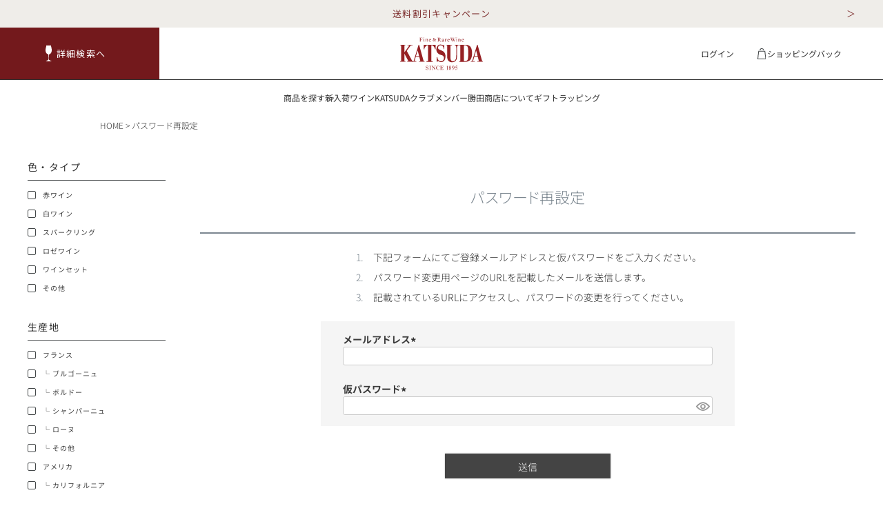

--- FILE ---
content_type: text/html;charset=UTF-8
request_url: https://www.katsuda.com/p/forgot-password
body_size: 10642
content:
<!DOCTYPE html>
<html lang="ja"><head>
  <meta charset="UTF-8">
  
  <meta name="_csrf" content="UB7h-pwtGp8vb7nF-UUqrzI2cnp9Qs0yP2KukteJBaBkBiizMiqFyawfKaoCDoqgnWgemAECX0MYcKgfCgGW8LaxY5NVMUzV">
  
  <title>パスワード再設定 | 勝田商店 公式通販サイト KATSUDA本店</title>
  <meta name="viewport" content="width=device-width">


  
  <link rel="stylesheet" href="https://katsuda.itembox.design/system/fs_style.css?t=20251118042548">
  <link rel="stylesheet" href="https://katsuda.itembox.design/generate/theme2/fs_theme.css?t=20251118042548">
  <link rel="stylesheet" href="https://katsuda.itembox.design/generate/theme2/fs_original.css?t=20251118042548">
  
  
  
  
  
  
  <script>
    window._FS=window._FS||{};_FS.val={"tiktok":{"enabled":false,"pixelCode":null},"recaptcha":{"enabled":false,"siteKey":null},"clientInfo":{"memberId":"guest","fullName":"ゲスト","lastName":"","firstName":"ゲスト","nickName":"ゲスト","stageId":"","stageName":"","subscribedToNewsletter":"false","loggedIn":"false","totalPoints":"","activePoints":"","pendingPoints":"","purchasePointExpiration":"","specialPointExpiration":"","specialPoints":"","pointRate":"","companyName":"","membershipCardNo":"","wishlist":"","prefecture":""},"recommend3":{"measurable":true,"recommendable":true,"sandbox":false},"enhancedEC":{"ga4Dimensions":{"userScope":{"login":"{@ member.logged_in @}","stage":"{@ member.stage_order @}"}},"amazonCheckoutName":"Amazonペイメント","measurementId":"G-FKRT97QGTF","dimensions":{"dimension1":{"key":"log","value":"{@ member.logged_in @}"},"dimension2":{"key":"mem","value":"{@ member.stage_order @}"}}},"shopKey":"katsuda","device":"PC","cart":{"stayOnPage":false}};
  </script>
  
  <script src="/shop/js/webstore-nr.js?t=20251118042548"></script>
  <script src="/shop/js/webstore-vg.js?t=20251118042548"></script>
  
  
    <script defer src="https://analytics.contents.by-fw.jp/script/v0/flywheel.js"></script>
    <script src="https://static.contents.by-fw.jp/flywheelRecommend/v0/flywheelHistory.js"></script>
    <script src="https://static.contents.by-fw.jp/flywheelRecommend/v0/flywheelRecommend.js"></script>
  
  
  
  
  
  
  
    <script type="text/javascript" >
      document.addEventListener('DOMContentLoaded', function() {
        _FS.CMATag('{"fs_member_id":"{@ member.id @}","fs_page_kind":"other"}')
      })
    </script>
  
  
  

<!-- <link href="https://unpkg.com/swiper@7/swiper-bundle.min.css" rel="stylesheet" /> -->
<!--20240422追加▼-->
<link href="https://katsuda.itembox.design/item/web-fonts.css?t=20260126122335" rel="stylesheet" />
<!--20240422追加▲-->
<!--20240423追加▼-->
<link href="https://katsuda.itembox.design/item/top-topics.css?t=20240531103805" rel="stylesheet" />
<!--20240423追加▲-->
<link href="https://katsuda.itembox.design/item/style.min.css?t=20260126122335" rel="stylesheet" />

<!--20240425追加▼-->
<link href="https://katsuda.itembox.design/item/top-swiper.css?t=20260126122335" rel="stylesheet" />
<!--20240425追加▲-->

<!--20240521追加▼-->
<link href="https://katsuda.itembox.design/item/add-sections.css?t=20240624172605" rel="stylesheet" />
<!--20240521追加▲-->

<!--20240201追加▼-->
<link href="https://katsuda.itembox.design/item/style-20240201-membership.css?t=20260126122335" rel="stylesheet" />
<!--20240201追加▲-->

<!--20240903追加▼-->
<link href="https://katsuda.itembox.design/item/style_bell.css?t=20260126122438" rel="stylesheet" />
<!--20240903追加▲-->

<!--20241107追加▼-->
<link href="https://katsuda.itembox.design/item/swiper-bundle.min.css?t=20241107164605" rel="stylesheet" />
<!--20241107追加▲-->

<!--20250714追加▼-->
<link href="https://katsuda.itembox.design/item/renovation.css?t=20250911170200" rel="stylesheet" />
<!--20250714追加▲-->

<!-- noto serif jp -->
<link rel="preconnect" href="https://fonts.googleapis.com">
<link rel="preconnect" href="https://fonts.gstatic.com" crossorigin>
<link href="https://fonts.googleapis.com/css2?family=Noto+Serif+JP:wght@200..900&display=swap" rel="stylesheet">

<!-- <link rel="preconnect" href="https://fonts.gstatic.com" />
<link href="https://fonts.googleapis.com/css2?family=Noto+Sans+JP:wght@100;300;400;500;700;900&display=swap"
	rel="stylesheet" />
<link href="https://fonts.googleapis.com/css2?family=Cinzel:wght@400;500;600;700;800;900&display=swap" rel="stylesheet"> -->
<link rel="stylesheet" href="https://unpkg.com/scroll-hint@1.1.10/css/scroll-hint.css">


<!-- Clarity Code -->
<script type="text/javascript">
    (function(c,l,a,r,i,t,y){
        c[a]=c[a]||function(){(c[a].q=c[a].q||[]).push(arguments)};
        t=l.createElement(r);t.async=1;t.src="https://www.clarity.ms/tag/"+i;
        y=l.getElementsByTagName(r)[0];y.parentNode.insertBefore(t,y);
    })(window, document, "clarity", "script", "qgt2ym8d4t");
</script>
<script async src="https://www.googletagmanager.com/gtag/js?id=G-FKRT97QGTF"></script>

<script><!--
_FS.setTrackingTag('%3Cscript+src%3D%22https%3A%2F%2Fcdn.poster.ooo%2Ftracking%2Fposter.js%22%3E%3C%2Fscript%3E%0A%3Cscript%3E%0Aposter.setClient%28%224b6346404ca96a8%22%29%3B%0A%3C%2Fscript%3E%0A%3Cscript+type%3D%27text%2Fjavascript%27%3E%0A+%28function+%28%29+%7B%0Avar+version+%3D+%271.0.0%27%3B%0Avar+sp+%3D+document.createElement%28%27script%27%29%3B%0Asp.type+%3D+%27text%2Fjavascript%27%3B%0Asp.async+%3D+true%3B%0Asp.src+%3D+%27https%3A%2F%2Fwillap.jp%2Fconversion.js%3FcKey%3DE-iriX2LQF63jWiQb5GeFQ%26version%3D%27+%2B+version%3B%0Avar+s+%3D+document.getElementsByTagName%28%27script%27%29%5B0%5D%3B%0As.parentNode.insertBefore%28sp%2C+s%29%3B%0A%7D%29%28%29%3B%0A%3C%2Fscript%3E%0A%0A%3C%21--+Google+Tag+Manager+--%3E%0A%3Cscript%3E%28function%28w%2Cd%2Cs%2Cl%2Ci%29%7Bw%5Bl%5D%3Dw%5Bl%5D%7C%7C%5B%5D%3Bw%5Bl%5D.push%28%7B%27gtm.start%27%3A%0Anew+Date%28%29.getTime%28%29%2Cevent%3A%27gtm.js%27%7D%29%3Bvar+f%3Dd.getElementsByTagName%28s%29%5B0%5D%2C%0Aj%3Dd.createElement%28s%29%2Cdl%3Dl%21%3D%27dataLayer%27%3F%27%26l%3D%27%2Bl%3A%27%27%3Bj.async%3Dtrue%3Bj.src%3D%0A%27https%3A%2F%2Fwww.googletagmanager.com%2Fgtm.js%3Fid%3D%27%2Bi%2Bdl%3Bf.parentNode.insertBefore%28j%2Cf%29%3B%0A%7D%29%28window%2Cdocument%2C%27script%27%2C%27dataLayer%27%2C%27GTM-MLWV6G9%27%29%3B%3C%2Fscript%3E%0A%3C%21--+End+Google+Tag+Manager+--%3E');
--></script>
</head>
<body class="fs-body-forgotPassword" id="fs_PasswordReminder">
<script><!--
_FS.setTrackingTag('%3Cscript%3E%0D%0A%28function%28w%2Cd%2Cs%2Cc%2Ci%29%7Bw%5Bc%5D%3Dw%5Bc%5D%7C%7C%7B%7D%3Bw%5Bc%5D.trackingId%3Di%3B%0D%0Avar+f%3Dd.getElementsByTagName%28s%29%5B0%5D%2Cj%3Dd.createElement%28s%29%3Bj.async%3Dtrue%3B%0D%0Aj.src%3D%27%2F%2Fcdn.contx.net%2Fcollect.js%27%3Bf.parentNode.insertBefore%28j%2Cf%29%3B%0D%0A%7D%29%28window%2Cdocument%2C%27script%27%2C%27contx%27%2C%27CTX-x-byS0EafE%27%29%3B%0D%0A%3C%2Fscript%3E%0D%0A');
--></script>
<div class="fs-l-page">
<header class="fs-l-header">
<header class="l-header under-page" id="js-header">
    <div class="l-header__container">
  <!-- お知らせ -->
  <div class="oshirase-bunner">
  <div class="oshirase-bunner__inner">
    <a href="https://www.katsuda.com/blog/news/%e9%80%81%e6%96%99%e5%89%b2%e5%bc%95%e3%82%ad%e3%83%a3%e3%83%b3%e3%83%9a%e3%83%bc%e3%83%b3%e3%81%ae%e3%81%8a%e7%9f%a5%e3%82%89%e3%81%9b/" class="oshirase-bunner__text">送料割引キャンペーン</a>
  <!-- <a href="https://www.katsuda.com/blog/news/%e5%b9%b4%e6%9c%ab%e5%b9%b4%e5%a7%8b%e4%bc%91%e6%a5%ad%e6%97%a5%e3%81%ae%e3%81%8a%e7%9f%a5%e3%82%89%e3%81%9b-2/" class="oshirase-bunner__text">年末年始休業日のお知らせ</a> -->
  </div>
  </div>
  <!-- お知らせ -->
      <div class="l-header__wrapper">
        
        <!-- new button -->
        <a href="/f/search" class="header-search-button" role="button">
          <div class="header-search-button__inner">
            <img src="https://katsuda.itembox.design/item/icon_grass.svg?t=20260126122335" alt="">
            <span>詳細検索へ</span>
          </div>
        </a>
        <!-- new button -->

        <a href="/" class="l-header__logo hover-opacity">
          <img src="https://katsuda.itembox.design/item/logo-red.svg?t=20250714154605" alt="ロゴ">
        </a>
        <div class="l-header__box">
          <ul class="l-header__lists lists">
            <li class="lists__item">
              <a href="/p/login" class="item__link hover-opacity fs-clientInfo">
                <div class="item__icon">
                  <img src="https://katsuda.itembox.design/item/icn-user.svg?t=20250704130919" alt="">
                </div>
                <span class="logout {@ member.logged_in @}">ログイン</span>
                <span class="login {@ member.logged_in @}">マイページ</span>
              </a>
            </li>
            <li class="lists__item">
              <a href="/p/cart?type=purchase" class="item__link hover-opacity">
                <div class="item__icon">
                  <img src="https://katsuda.itembox.design/item/icn-bag-black.svg?t=20250714154605" alt="">
                </div>
                ショッピングバック
              </a>
            </li>
          </ul>
        </div>
      </div>
  
      <div class="l-header__wrapper-sp">
        <div class="l-header__box">
          
          <!-- new button -->
          <a href="/f/search" class="header-search-button" role="button">
            <div class="header-search-button__inner">
              <img src="https://katsuda.itembox.design/item/icon_grass.svg?t=20260126122335" alt="">
              <span>詳細検索へ</span>
            </div>
          </a>
          <!-- new button -->
          
        </div>
  
        <a href="/" class="l-header__logo">
					<img src="https://katsuda.itembox.design/item/logo-red.svg?t=20260126122335" class="close-only" alt="ロゴ">
					<img src="https://katsuda.itembox.design/item/logo.svg?t=20260126122335" class="open-only" alt="ロゴ">
				</a>
        <div class="l-header__box">
          <ul class="l-header__lists lists">
            <li class="lists__item">
							<a href="/p/login" class="item__link hover-opacity">
								<div class="item__icon">
									<img src="https://katsuda.itembox.design/item/icn-user-black.svg?t=20260126122335" class="close-only" alt="">
									<img src="https://katsuda.itembox.design/item/icn-user.svg?t=20260126122335" class="open-only" alt="">
								</div>
							</a>
						</li>
            <li class="lists__item">
							<a href="/p/cart?type=purchase" class="item__link hover-opacity">
								<div class="item__icon">
									<img src="https://katsuda.itembox.design/item/icn-bag-black.svg?t=20260126122335" class="close-only" alt="">
									<img src="https://katsuda.itembox.design/item/icn-bag.svg?t=20260126122335" class="open-only" alt="">
								</div>
							</a>
						</li>
            <li class="lists__item">
              <div class="is-tab nav__toggle" id="js-nav-menu">
                <span class="nav__menu-line menu-line1"></span>
                <span class="nav__menu-line menu-line2"></span>
                <span class="nav__menu-line menu-line3"></span>
              </div>
            </li>
          </ul>
        </div>
      </div>
    </div>
  
    <nav class="l-header__nav nav">
      <ul class="nav__lists">
        <li class="nav__item">
          <span class="nav__link has-child">商品を探す</span>
        </li>
        <li class="nav__item">
          <a href="/c/c042000000" class="nav__link hover-opacity">新入荷ワイン</a>
        </li>
        <li class="nav__item">
          <a href="/f/membership" class="nav__link hover-opacity">KATSUDAクラブメンバー</a>
        </li>
        <li class="nav__item">
          <a href="/f/concept" class="nav__link hover-opacity">勝田商店について</a>
        </li>
        <li class="nav__item">
          <a href="/f/gift" class="nav__link hover-opacity">ギフトラッピング</a>
        </li>
        <!--<li class="nav__item">
          <a href="/campaign/ksp_2412/" class="nav__link hover-opacity">セール情報</a>
        </li>-->
      </ul>
    </nav>
  
    <div class="l-header__scroll-header">
  
  <!-- お知らせ -->
  <div class="oshirase-bunner">
  <div class="oshirase-bunner__inner">
  <a href="https://www.katsuda.com/blog/news/%e9%80%81%e6%96%99%e5%89%b2%e5%bc%95%e3%82%ad%e3%83%a3%e3%83%b3%e3%83%9a%e3%83%bc%e3%83%b3%e3%81%ae%e3%81%8a%e7%9f%a5%e3%82%89%e3%81%9b/" class="oshirase-bunner__text">送料割引キャンペーン</a>
  </div>
  <!-- <div class="oshirase-bunner__inner">
  <a href="https://www.katsuda.com/blog/news/%e5%b9%b4%e6%9c%ab%e5%b9%b4%e5%a7%8b%e4%bc%91%e6%a5%ad%e6%97%a5%e3%81%ae%e3%81%8a%e7%9f%a5%e3%82%89%e3%81%9b-2/" class="oshirase-bunner__text">年末年始休業日のお知らせ</a>
  </div> -->
  </div>
  <!-- お知らせ -->
  
      <!-- new button -->
      <a href="/f/search" class="header-search-button" role="button">
        <div class="header-search-button__inner">
          <img src="https://katsuda.itembox.design/item/icon_grass.svg?t=20260126122335" alt="">
          <span>詳細検索へ</span>
        </div>
      </a>
      <!-- new button -->

      <nav class="scroll-header__nav s-nav">
        <ul class="s-nav__lists">
          <li class="s-nav__item">
            <span class="s-nav__link hover-opacity has-child">商品を探す</span>
          </li>
          <li class="s-nav__item">
            <a href="/c/c042000000" class="s-nav__link hover-opacity">新入荷ワイン</a>
          </li>
          <li class="s-nav__item">
            <a href="/f/membership" class="s-nav__link hover-opacity">KATSUDAクラブメンバー</a>
          </li>
          <li class="s-nav__item">
            <a href="/f/concept" class="s-nav__link hover-opacity">勝田商店について</a>
          </li>
          <li class="s-nav__item">
            <a href="/f/gift" class="s-nav__link hover-opacity">ギフトラッピング</a>
          </li>
          <!--<li class="s-nav__item">
            <a href="/campaign/ksp_2412/" class="s-nav__link hover-opacity">セール情報</a>
          </li>-->
        </ul>
      </nav>
      <div class="scroll-header__icn-box">
        <ul class="scroll-header__lists lists">
          <li class="lists__item item">
            <a href="/p/login" class="item__link hover-opacity">
              <div class="item__icon">
                <img src="https://katsuda.itembox.design/item/icn-user.svg?t=20250704130919" alt="">
              </div>
            </a>
          </li>
          <li class="lists__item">
            <a href="/p/cart?type=purchase" class="item__link hover-opacity">
              <div class="item__icon">
                <img src="https://katsuda.itembox.design/item/icn-bag.svg?t=20250704130919" alt="">
              </div>
            </a>
          </li>
        </ul>
      </div>
    </div>
  
    <div class="l-header__megamenu">
      <ul class="l-header__sub-lists">
        <li class="sub-lists__sub-item">
          <a href="/p/search?tag=赤ワイン" class="sub-item__link hover-opacity">
            <div class="sub-item__img">
              <img src="https://katsuda.itembox.design/item/wine-red.png?t=20250704130919" alt="">
            </div>
            赤ワイン
          </a>
        </li>
        <li class="sub-lists__sub-item">
          <a href="/p/search?tag=白ワイン" class="sub-item__link hover-opacity">
            <div class="sub-item__img">
              <img src="https://katsuda.itembox.design/item/wine-white.png?t=20250704130919" alt="">
            </div>
            白ワイン
          </a>
        </li>
        <li class="sub-lists__sub-item">
          <a href="/p/search?tag=スパークリングワイン" class="sub-item__link hover-opacity">
            <div class="sub-item__img">
              <img src="https://katsuda.itembox.design/item/wine-sparkling.png?t=20250704130919" alt="">
            </div>
            スパークリング
          </a>
        </li>
        <li class="sub-lists__sub-item">
          <a href="/p/search?tag=ロゼワイン" class="sub-item__link hover-opacity">
            <div class="sub-item__img">
              <img src="https://katsuda.itembox.design/item/wine-rose.png?t=20250704130919" alt="">
            </div>
            ロゼワイン
          </a>
        </li>
        <li class="sub-lists__sub-item">
          <a href="/p/search?tag=パーカー100点" class="sub-item__link hover-opacity">
            <div class="sub-item__img rp100">
              <img src="https://katsuda.itembox.design/item/RP100.png?t=20250704130919" alt="">
            </div>
            RP100点
          </a>
        </li>
        <li class="sub-lists__sub-item detail-search">
          <a href="/f/search" class="sub-item__link hover-opacity">
            <div class="sub-item__img">
              <img src="https://katsuda.itembox.design/item/icn-search-only.svg?t=20250704130919" alt="">
            </div>
            詳細検索
          </a>
        </li>
      </ul>
    </div>
  
    <nav class="l-header__sp-nav sp-nav" id="js-nav">
      <div class="n-h-nav">

      <!-- bunner -->
      <a href="https://www.katsuda.com/f/membership" class="n-h-nav-bunner"><img src="https://katsuda.itembox.design/item/bunner_membership.png?t=20260126122335" alt=""></a>

      <!-- nav menu -->
      <ul class="n-h-nav-menu">
        <li class="n-h-nav-menu__item"><a href="https://www.katsuda.com/" class="n-h-nav-menu__item--link"><span>TOP</span></a></li>
        <li class="n-h-nav-menu__item"><a href="https://www.katsuda.com/f/search" class="n-h-nav-menu__item--link"><span>詳細検索する</span></a></li>
        <li class="n-h-nav-menu__item"><a href="https://www.katsuda.com/f/concept" class="n-h-nav-menu__item--link"><span>勝田商店について</span></a></li>
        <li class="n-h-nav-menu__item"><a href="https://www.katsuda.com/f/shopping-guide" class="n-h-nav-menu__item--link"><span>ショッピングガイド</span></a></li>
        <li class="n-h-nav-menu__item"><a href="https://www.katsuda.com/f/gift" class="n-h-nav-menu__item--link"><span>ギフトラッピング</span></a></li>
      </ul>

      <!-- text search -->
      <form action="https://www.katsuda.com/p/search" method="get" class="n-h-nav-form">
        <div class="n-h-nav-form__wrapper">
          <input id="" name="keyword" type="text" class="n-h-nav-form__wrapper--input" placeholder="何かお探しですか？ 例：ロマネ・コンティ">
          <button class="n-h-nav-form__wrapper--button"><img src="https://katsuda.itembox.design/item/icon_search_black.svg?t=20260126122335" alt=""></button>
        </div>
      </form>

      <!-- accordion menu -->
      <dl class="n-h-nav-u-menu">
        <div class="n-h-nav-u-menu__item">
          <dt class="n-h-nav-u-menu__item--header"><span>銘柄から探す</span></dt>
          <dd class="n-h-nav-u-menu__item--answer">
            <div class="menu-item-answer-inner">
              <!-- contents -->
              <ul class="n-h-nav-brand-list">
                <li class="n-h-nav-brand-list__item">
                  <a href="https://www.katsuda.com/c/cont01/france01/drc" class="n-h-nav-brand-list__item--link">
                    <p class="brand-list-logo"><img src="https://katsuda.itembox.design/item/hn_drc.png?t=20260126122335" alt=""></p>
                    <p class="brand-list-name">DRC</p>
                  </a>
                </li>
                <li class="n-h-nav-brand-list__item">
                  <a href="https://www.katsuda.com/c/cont01/france01/france0110/france011012" class="n-h-nav-brand-list__item--link">
                    <p class="brand-list-logo"><img src="https://katsuda.itembox.design/item/hn_leroy.png?t=20260126122335" alt=""></p>
                    <p class="brand-list-name">ルロワ</p>
                  </a>
                </li>
                <li class="n-h-nav-brand-list__item">
                  <a href="https://www.katsuda.com/c/cont01/france02/bd02/lafite" class="n-h-nav-brand-list__item--link">
                    <p class="brand-list-logo"><img src="https://katsuda.itembox.design/item/hn_lafite.png?t=20260126122335" alt=""></p>
                    <p class="brand-list-name">ラフィット</p>
                  </a>
                </li>
                <li class="n-h-nav-brand-list__item">
                  <a href="https://www.katsuda.com/c/cont01/france02/bd07/bd0701" class="n-h-nav-brand-list__item--link">
                    <p class="brand-list-logo"><img src="https://katsuda.itembox.design/item/hn_petrvs.png?t=20260126122335" alt=""></p>
                    <p class="brand-list-name">ペトリュス</p>
                  </a>
                </li>
                <li class="n-h-nav-brand-list__item">
                  <a href="https://www.katsuda.com/c/cont01/france03/france0303/france030301" class="n-h-nav-brand-list__item--link">
                    <p class="brand-list-logo"><img src="https://katsuda.itembox.design/item/hn_salon.png?t=20260126122335" alt=""></p>
                    <p class="brand-list-name">サロン</p>
                  </a>
                </li>
                <li class="n-h-nav-brand-list__item">
                  <a href="https://www.katsuda.com/c/cont01/france03/france0309/france030901" class="n-h-nav-brand-list__item--link">
                    <p class="brand-list-logo"><img src="https://katsuda.itembox.design/item/hn_louisroederer.png?t=20260126122335" alt=""></p>
                    <p class="brand-list-name">ルイ・ロデレール</p>
                  </a>
                </li>
                <li class="n-h-nav-brand-list__item">
                  <a href="https://www.katsuda.com/c/cont02/usa01/usa0101/opusone" class="n-h-nav-brand-list__item--link">
                    <p class="brand-list-logo"><img src="https://katsuda.itembox.design/item/hn_opusone.png?t=20260126122335" alt=""></p>
                    <p class="brand-list-name">オーパス・ワン</p>
                  </a>
                </li>
                <li class="n-h-nav-brand-list__item">
                  <a href="https://www.katsuda.com/c/cont02/usa01/usa0103/usa010309" class="n-h-nav-brand-list__item--link">
                    <p class="brand-list-logo"><img src="https://katsuda.itembox.design/item/hn_screamingeagle.png?t=20260126122335" alt=""></p>
                    <p class="brand-list-name">スクリーミング・<br>イーグル</p>
                  </a>
                </li>
              </ul>
            </div>
          </dd>
        </div>
        <div class="n-h-nav-u-menu__item">
          <dt class="n-h-nav-u-menu__item--header"><span>生産地から探す</span></dt>
          <dd class="n-h-nav-u-menu__item--answer">
            <div class="menu-item-answer-inner">
              <!-- contents -->
              <ul class="n-h-nav-country-list">
                <li class="n-h-nav-country-list__item">
                  <a href="https://www.katsuda.com/p/search?keyword=&minprice=&maxprice=&tag=%E3%83%95%E3%83%A9%E3%83%B3%E3%82%B9" class="n-h-nav-country-list__item--link"><img src="https://katsuda.itembox.design/item/icon_flag_france.svg?t=20260126122335" alt="" class="country-list-frag"><span class="country-list-name">フランス</span></a>
                </li>
                <li class="n-h-nav-country-list__item">
                  <a href="https://www.katsuda.com/p/search?keyword=&minprice=&maxprice=&tag=%E3%83%96%E3%83%AB%E3%82%B4%E3%83%BC%E3%83%8B%E3%83%A5" class="n-h-nav-country-list__item--link"><img src="https://katsuda.itembox.design/item/icon_flag_france.svg?t=20260126122335" alt="" class="country-list-frag"><span class="country-list-name">ブルゴーニュ</span></a>
                </li>
                <li class="n-h-nav-country-list__item">
                  <a href="https://www.katsuda.com/p/search?keyword=&minprice=&maxprice=&tag=%E3%83%9C%E3%83%AB%E3%83%89%E3%83%BC" class="n-h-nav-country-list__item--link"><img src="https://katsuda.itembox.design/item/icon_flag_france.svg?t=20260126122335" alt="" class="country-list-frag"><span class="country-list-name">ボルドー</span></a>
                </li>
                <li class="n-h-nav-country-list__item">
                  <a href="https://www.katsuda.com/p/search?keyword=&minprice=&maxprice=&tag=%E3%82%B7%E3%83%A3%E3%83%B3%E3%83%91%E3%83%BC%E3%83%8B%E3%83%A5" class="n-h-nav-country-list__item--link"><img src="https://katsuda.itembox.design/item/icon_flag_france.svg?t=20260126122335" alt="" class="country-list-frag"><span class="country-list-name">シャンパーニュ</span></a>
                </li>
                <li class="n-h-nav-country-list__item">
                  <a href="https://www.katsuda.com/p/search?keyword=&minprice=&maxprice=&tag=%E3%83%AD%E3%83%BC%E3%83%8C" class="n-h-nav-country-list__item--link"><img src="https://katsuda.itembox.design/item/icon_flag_france.svg?t=20260126122335" alt="" class="country-list-frag"><span class="country-list-name">ローヌ</span></a>
                </li>
                <li class="n-h-nav-country-list__item">
                  <a href="https://www.katsuda.com/p/search?keyword=&minprice=&maxprice=&tag=%E3%83%95%E3%83%A9%E3%83%B3%E3%82%B9%E3%81%9D%E3%81%AE%E4%BB%96" class="n-h-nav-country-list__item--link"><img src="https://katsuda.itembox.design/item/icon_flag_france.svg?t=20260126122335" alt="" class="country-list-frag"><span class="country-list-name">その他</span></a>
                </li>
              </ul>
              <ul class="n-h-nav-country-list">
                <li class="n-h-nav-country-list__item">
                  <a href="https://www.katsuda.com/p/search?keyword=&minprice=&maxprice=&tag=%E3%82%A2%E3%83%A1%E3%83%AA%E3%82%AB" class="n-h-nav-country-list__item--link"><img src="https://katsuda.itembox.design/item/icon_flag_usa.svg?t=20260126122335" alt="" class="country-list-frag"><span class="country-list-name">アメリカ</span></a>
                </li>
                <li class="n-h-nav-country-list__item">
                  <a href="https://www.katsuda.com/p/search?keyword=&minprice=&maxprice=&tag=%E3%82%AB%E3%83%AA%E3%83%95%E3%82%A9%E3%83%AB%E3%83%8B%E3%82%A2" class="n-h-nav-country-list__item--link"><img src="https://katsuda.itembox.design/item/icon_flag_usa.svg?t=20260126122335" alt="" class="country-list-frag"><span class="country-list-name">カリフォルニア</span></a>
                </li>
                <li class="n-h-nav-country-list__item">
                  <a href="https://www.katsuda.com/p/search?keyword=&minprice=&maxprice=&tag=%E3%82%A2%E3%83%A1%E3%83%AA%E3%82%AB%E3%81%9D%E3%81%AE%E4%BB%96" class="n-h-nav-country-list__item--link"><img src="https://katsuda.itembox.design/item/icon_flag_usa.svg?t=20260126122335" alt="" class="country-list-frag"><span class="country-list-name">その他</span></a>
                </li>
              </ul>
              <ul class="n-h-nav-country-list">
                <li class="n-h-nav-country-list__item">
                  <a href="https://www.katsuda.com/p/search?keyword=&minprice=&maxprice=&tag=%E3%82%A4%E3%82%BF%E3%83%AA%E3%82%A2" class="n-h-nav-country-list__item--link"><img src="https://katsuda.itembox.design/item/icon_flag_itary.svg?t=20260126122335" alt="" class="country-list-frag"><span class="country-list-name">イタリア</span></a>
                </li>
                <li class="n-h-nav-country-list__item">
                  <a href="https://www.katsuda.com/p/search?keyword=&minprice=&maxprice=&tag=%E3%83%89%E3%82%A4%E3%83%84" class="n-h-nav-country-list__item--link"><img src="https://katsuda.itembox.design/item/icon_flag_germany.svg?t=20260126122335" alt="" class="country-list-frag"><span class="country-list-name">ドイツ</span></a>
                </li>
                <li class="n-h-nav-country-list__item">
                  <a href="https://www.katsuda.com/p/search?keyword=&minprice=&maxprice=&tag=%E3%83%81%E3%83%AA" class="n-h-nav-country-list__item--link"><img src="https://katsuda.itembox.design/item/icon_flag_chile.svg?t=20260126122335" alt="" class="country-list-frag"><span class="country-list-name">チリ</span></a>
                </li>
                <li class="n-h-nav-country-list__item">
                  <a href="https://www.katsuda.com/p/search?keyword=&minprice=&maxprice=&tag=%E3%81%9D%E3%81%AE%E4%BB%96%E3%81%AE%E5%9B%BD" class="n-h-nav-country-list__item--link"><span class="country-list-name">その他国</span></a>
                </li>
              </ul>
            </div>
          </dd>
        </div>
        <div class="n-h-nav-u-menu__item">
          <dt class="n-h-nav-u-menu__item--header"><span>種類で探す</span></dt>
          <dd class="n-h-nav-u-menu__item--answer">
            <div class="menu-item-answer-inner">
              <!-- contents -->
              <ul class="n-h-nav-kinds-list">
                <li class="n-h-nav-kinds-list__item">
                  <a href="https://www.katsuda.com/p/search?keyword=&minprice=&maxprice=&tag=%E8%B5%A4%E3%83%AF%E3%82%A4%E3%83%B3" class="n-h-nav-kinds-list__item--link"><img src="https://katsuda.itembox.design/item/icon_wine_red.svg?t=20260126122335" alt="" class="kinds-list-frag"><span class="kinds-list-name">赤ワイン</span></a>
                </li>
                <li class="n-h-nav-kinds-list__item">
                  <a href="https://www.katsuda.com/p/search?keyword=&minprice=&maxprice=&tag=%E7%99%BD%E3%83%AF%E3%82%A4%E3%83%B3" class="n-h-nav-kinds-list__item--link"><img src="https://katsuda.itembox.design/item/icon_wine_white.svg?t=20260126122335" alt="" class="kinds-list-frag"><span class="kinds-list-name">白ワイン</span></a>
                </li>
                <li class="n-h-nav-kinds-list__item">
                  <a href="https://www.katsuda.com/p/search?keyword=&minprice=&maxprice=&tag=%E3%82%B9%E3%83%91%E3%83%BC%E3%82%AF%E3%83%AA%E3%83%B3%E3%82%B0%E3%83%AF%E3%82%A4%E3%83%B3" class="n-h-nav-kinds-list__item--link"><img src="https://katsuda.itembox.design/item/icon_wine_spark.svg?t=20260126122335" alt="" class="kinds-list-frag"><span class="kinds-list-name">スパークリング</span></a>
                </li>
                <li class="n-h-nav-kinds-list__item">
                  <a href="https://www.katsuda.com/p/search?keyword=&minprice=&maxprice=&tag=%E3%83%AD%E3%82%BC%E3%83%AF%E3%82%A4%E3%83%B3" class="n-h-nav-kinds-list__item--link"><img src="https://katsuda.itembox.design/item/icon_wine_rose.svg?t=20260126122335" alt="" class="kinds-list-frag"><span class="kinds-list-name">ロゼワイン</span></a>
                </li>
                <li class="n-h-nav-kinds-list__item">
                  <a href="https://www.katsuda.com/p/search?keyword=&minprice=&maxprice=&tag=%E3%83%AF%E3%82%A4%E3%83%B3%E3%82%BB%E3%83%83%E3%83%88" class="n-h-nav-kinds-list__item--link"><img src="https://katsuda.itembox.design/item/icon_wine_set.svg?t=20260126122335" alt="" class="kinds-list-frag"><span class="kinds-list-name">ワインセット</span></a>
                </li>
              </ul>
            </div>
          </dd>
        </div>
        <div class="n-h-nav-u-menu__item">
          <dt class="n-h-nav-u-menu__item--header"><span>価格帯から探す</span></dt>
          <dd class="n-h-nav-u-menu__item--answer">
            <div class="menu-item-answer-inner">
              <!-- contents -->
              <ul class="n-h-nav-price-list">
                <li class="n-h-nav-price-list__item">
                  <a href="https://www.katsuda.com/p/search?keyword=&minprice=&maxprice=9999" class="n-h-nav-price-list__item--link"><span class="price-list-name">〜9,999円</span></a>
                </li>
                <li class="n-h-nav-price-list__item">
                  <a href="https://www.katsuda.com/p/search?keyword=&minprice=10000&maxprice=39999" class="n-h-nav-price-list__item--link"><span class="price-list-name">10,000円〜39,999円</span></a>
                </li>
                <li class="n-h-nav-price-list__item">
                  <a href="https://www.katsuda.com/p/search?keyword=&minprice=40000&maxprice=79999" class="n-h-nav-price-list__item--link"><span class="price-list-name">40,000円〜79,999円</span></a>
                </li>
                <li class="n-h-nav-price-list__item">
                  <a href="https://www.katsuda.com/p/search?keyword=&minprice=80000&maxprice=99999" class="n-h-nav-price-list__item--link"><span class="price-list-name">80,000円〜99,999円</span></a>
                </li>
                <li class="n-h-nav-price-list__item">
                  <a href="https://www.katsuda.com/p/search?keyword=&minprice=100000&maxprice=190000" class="n-h-nav-price-list__item--link"><span class="price-list-name">100,000円〜199,999円</span></a>
                </li>
                <li class="n-h-nav-price-list__item">
                  <a href="https://www.katsuda.com/p/search?keyword=&minprice=200000&maxprice=499999" class="n-h-nav-price-list__item--link"><span class="price-list-name">200,000円〜499,999円</span></a>
                </li>
                <li class="n-h-nav-price-list__item">
                  <a href="https://www.katsuda.com/p/search?keyword=&minprice=500000&maxprice=" class="n-h-nav-price-list__item--link"><span class="price-list-name">500,000円〜</span></a>
                </li>
              </ul>
            </div>
          </dd>
        </div>
        
      </dl>

      <!-- info -->
      <div class="n-h-nav-info">
        <h2 class="n-h-nav-info__title">お得な情報を受け取る</h2>
        <div class="n-h-nav-info__contents">
          <ul class="info-contents-buttons">
            <li class="info-contents-buttons__item">
              <a href="https://www.katsuda.com/p/newsletter/subscribe" role="button" class="info-contents-buttons__item--link"><span>メルマガ</span></a>
            </li>
            <li class="info-contents-buttons__item">
              <a href="https://page.line.me/357nhkcx" role="button" class="info-contents-buttons__item--link"><span>LINE</span></a>
            </li>
          </ul>
          <ul class="info-contents-sns">
            <li class="info-contents-sns__item">
              <a href="https://page.line.me/357nhkcx" class="info-contents-sns__item--icon"><img src="https://katsuda.itembox.design/item/icn-line-white.svg?t=20260126122335" alt=""></a>
            </li>
            <li class="info-contents-sns__item">
              <a href="https://www.instagram.com/wine_katsuda/" class="info-contents-sns__item--icon"><img src="https://katsuda.itembox.design/item/icn-instagram-white.svg?t=20260126122335" alt=""></a>
            </li>
          </ul>
        </div>
      </div>

      <!-- contact -->
      <div class="n-h-nav-contact-container">
        <a href="https://www.katsuda.com/f/inquiry" class="n-h-nav-contact-button" role="button"><span>お問い合わせ</span></a>
      </div>
  
    </div>
    </nav>
  
  </header>
</header>
<!-- **パンくずリストパーツ （システムパーツ） ↓↓ -->
<nav class="fs-c-breadcrumb">
<ol class="fs-c-breadcrumb__list">
<li class="fs-c-breadcrumb__listItem">
<a href="/">HOME</a>
</li>
<li class="fs-c-breadcrumb__listItem">
パスワード再設定
</li>
</ol>
</nav>
<!-- **パンくずリストパーツ （システムパーツ） ↑↑ -->
<main class="fs-l-main"><div id="fs-page-error-container" class="fs-c-panelContainer">
  
  
</div>
<aside class="content__sidebar sidebar">
	<form action="https://www.katsuda.com/p/search" method="get" class="sidebar__form form">
		<div class="form__box box">
			<h3 class="form__ttl">色・タイプ</h3>
			<label class="form__label">
				<input type="checkbox" name="tag" class="form__checkbox" value="赤ワイン" />
				赤ワイン
			</label>
			<label class="form__label">
				<input type="checkbox" name="tag" class="form__checkbox" value="白ワイン" />
				白ワイン
			</label>
			<label class="form__label">
				<input type="checkbox" name="tag" class="form__checkbox" value="スパークリングワイン" />
				スパークリング
			</label>
			<label class="form__label">
				<input type="checkbox" name="tag" class="form__checkbox" value="ロゼワイン" />
				ロゼワイン
			</label>
			<label class="form__label">
				<input type="checkbox" name="tag" class="form__checkbox" value="ワインセット" />
				ワインセット
			</label>
			<label class="form__label">
				<input type="checkbox" name="tag" class="form__checkbox" value="その他" />
				その他
			</label>
		</div>
		<div class="form__box box">
			<h3 class="form__ttl">生産地</h3>
			<label class="form__label" data-area="france-all">
				<input type="checkbox" name="tag" class="form__checkbox" value="フランス" />
				フランス
			</label>
			<label class="form__label" data-area="france">
				<input type="checkbox" name="tag" class="form__checkbox" value="ブルゴーニュ" />
				└ ブルゴーニュ
			</label>
			<label class="form__label" data-area="france">
				<input type="checkbox" name="tag" class="form__checkbox" value="ボルドー" />
				└ ボルドー
			</label>
			<label class="form__label" data-area="france">
				<input type="checkbox" name="tag" class="form__checkbox" value="シャンパーニュ" />
				└ シャンパーニュ
			</label>
			<label class="form__label" data-area="france">
				<input type="checkbox" name="tag" class="form__checkbox" value="ローヌ" />
				└ ローヌ
			</label>
			<label class="form__label" data-area="france">
				<input type="checkbox" name="tag" class="form__checkbox" value="フランスその他" />
				└ その他
			</label>
			<label class="form__label" data-area="usa-all">
				<input type="checkbox" name="tag" class="form__checkbox" value="アメリカ" />
				アメリカ
			</label>
			<label class="form__label" data-area="usa">
				<input type="checkbox" name="tag" class="form__checkbox" value="カリフォルニア" />
				└ カリフォルニア
			</label>
			<label class="form__label" data-area="usa">
				<input type="checkbox" name="tag" class="form__checkbox" value="アメリカその他" />
				└ その他
			</label>
			<label class="form__label">
				<input type="checkbox" name="tag" class="form__checkbox" value="イタリア" />
				イタリア
			</label>
			<label class="form__label">
				<input type="checkbox" name="tag" class="form__checkbox" value="ドイツ" />
				ドイツ
			</label>
			<label class="form__label">
				<input type="checkbox" name="tag" class="form__checkbox" value="チリ" />
				チリ
			</label>
			<label class="form__label">
				<input type="checkbox" name="tag" class="form__checkbox" value="その他の国" />
				その他国
			</label>
		</div>
		<div class="form__box box">
			<h3 class="form__ttl">金額</h3>
			<div class="form__price-box">
				<input type="text" name="minprice" class="form__price" placeholder="3,000" />
				<span>円</span>
			</div>
			<p>〜</p>
			<div class="form__price-box">
				<input type="text" name="maxprice" class="form__price" placeholder="15,000" />
				<span>円</span>
			</div>
		</div>
		<div class="form__box box">
			<h3 class="form__ttl">ヴィンテージ</h3>
			<div class="form__select-box">
				<select name="tag" id="" class="form__tag no-select">
					<option value="" disabled selected>選択してください</option>

					<option value="1950">1950年</option>

					<option value="1951">1951年</option>

					<option value="1952">1952年</option>

					<option value="1953">1953年</option>

					<option value="1954">1954年</option>

					<option value="1955">1955年</option>

					<option value="1956">1956年</option>

					<option value="1957">1957年</option>

					<option value="1958">1958年</option>

					<option value="1959">1959年</option>

					<option value="1960">1960年</option>

					<option value="1961">1961年</option>

					<option value="1962">1962年</option>

					<option value="1963">1963年</option>

					<option value="1964">1964年</option>

					<option value="1965">1965年</option>

					<option value="1966">1966年</option>

					<option value="1967">1967年</option>

					<option value="1968">1968年</option>

					<option value="1969">1969年</option>

					<option value="1970">1970年</option>

					<option value="1971">1971年</option>

					<option value="1972">1972年</option>

					<option value="1973">1973年</option>

					<option value="1974">1974年</option>

					<option value="1975">1975年</option>

					<option value="1976">1976年</option>

					<option value="1977">1977年</option>

					<option value="1978">1978年</option>

					<option value="1979">1979年</option>

					<option value="1980">1980年</option>

					<option value="1981">1981年</option>

					<option value="1982">1982年</option>

					<option value="1983">1983年</option>

					<option value="1984">1984年</option>

					<option value="1985">1985年</option>

					<option value="1986">1986年</option>

					<option value="1987">1987年</option>

					<option value="1988">1988年</option>

					<option value="1989">1989年</option>

					<option value="1990">1990年</option>

					<option value="1991">1991年</option>

					<option value="1992">1992年</option>

					<option value="1993">1993年</option>

					<option value="1994">1994年</option>

					<option value="1995">1995年</option>

					<option value="1996">1996年</option>

					<option value="1997">1997年</option>

					<option value="1998">1998年</option>

					<option value="1999">1999年</option>

					<option value="2000">2000年</option>

					<option value="2001">2001年</option>

					<option value="2002">2002年</option>

					<option value="2003">2003年</option>

					<option value="2004">2004年</option>

					<option value="2005">2005年</option>

					<option value="2006">2006年</option>

					<option value="2007">2007年</option>

					<option value="2008">2008年</option>

					<option value="2009">2009年</option>

					<option value="2010">2010年</option>

					<option value="2011">2011年</option>

					<option value="2012">2012年</option>

					<option value="2013">2013年</option>

					<option value="2014">2014年</option>

					<option value="2015">2015年</option>

					<option value="2016">2016年</option>

					<option value="2017">2017年</option>

					<option value="2018">2018年</option>

					<option value="2019">2019年</option>

					<option value="2020">2020年</option>

					<option value="2021">2021年</option>

					<option value="2022">2022年</option>

				</select>
			</div>
		</div>
		<div class="form__box box">
			<h3 class="form__ttl">パーカーポイント</h3>
			<label class="form__label">
				<input type="checkbox" name="tag" class="form__checkbox" value="パーカー90～94点" />
				90～94点
			</label>
			<label class="form__label">
				<input type="checkbox" name="tag" class="form__checkbox" value="パーカー95～99点" />
				95～99点
			</label>
			<label class="form__label">
				<input type="checkbox" name="tag" class="form__checkbox" value="パーカー100点" />
				100点
			</label>
		</div>
		<div class="form__box box">
			<h3 class="form__ttl">サイズ</h3>
			<label class="form__label">
				<input type="checkbox" name="tag" class="form__checkbox" value="375ml" />
				375ml
			</label>
			<label class="form__label">
				<input type="checkbox" name="tag" class="form__checkbox" value="750ml" />
				750ml
			</label>
			<label class="form__label">
				<input type="checkbox" name="tag" class="form__checkbox" value="大瓶" />
				1500ml～
			</label>
		</div>
		<button type="submit" class="form__button">
			<img src="https://katsuda.itembox.design/item/icn-search-only.svg?t=20260126122335" alt="">
			検索
		</button>
	</form>
	<a href="/f/search" class="form__link">
		詳細検索
	</a>
</aside>

<section class="fs-l-pageMain"><!-- **ページ見出し（フリーパーツ）↓↓ -->
<h1 class="fs-c-heading fs-c-heading--page">パスワード再設定</h1>
<!-- **ページ見出し（フリーパーツ）↑↑ -->
<div class="fs-c-inputInformation"><!-- **パスワード再設定表示（システムパーツ）↓↓ -->
<div class="fs-c-inputInformation__message"><ol class="fs-c-orderedList"> 
<li>下記フォームにてご登録メールアドレスと仮パスワードをご入力ください。</li> 
<li>パスワード変更用ページのURLを記載したメールを送信します。</li> 
<li>記載されているURLにアクセスし、パスワードの変更を行ってください。</li> 
</ol></div>
<!-- **パスワード再設定表示（システムパーツ）↑↑ -->
<!-- **パスワード再設定フォーム（システムパーツ）↓↓ -->
<form action="/p/forgot-password" method="post" name="fs_form" id="fs_form">
  <div class="fs-c-inputInformation__field">
    <fieldset form="fs_form" name="" class="fs-c-forgotPasswordField">
      <table class="fs-c-inputTable">
        <tbody>
          <tr>
            <th class="fs-c-inputTable__headerCell" scope="row">
              <label for="fs_input_mailAddress" class="fs-c-inputTable__label">メールアドレス<span class="fs-c-requiredMark">(必須)</span></label>
            </th>
            <td class="fs-c-inputTable__dataCell">
              <div class="fs-c-inputField">
                <div class="fs-c-inputField__field fs-system-assistTarget">
                  <input type="text" name="email" value="" id="fs_input_mailAddress"
                             data-rule-mailNoCommaInDomain="true"
                             data-rule-mailValidCharacters="true"
                             data-rule-mailHasAt="true"
                             data-rule-mailHasLocalPart="true"
                             data-rule-mailHasDomain="true"
                             data-rule-mailNoMultipleAts="true"
                             data-rule-mailHasDot="true"
                             data-rule-mailValidDomain="true"
                             data-rule-mailHasTextAfterDot="true"
                             data-rule-required="true">
                </div>
              </div>
            </td>
          </tr>
          <tr>
            <th class="fs-c-inputTable__headerCell" scope="row">
              <label for="fs_input_tempPassword" class="fs-c-inputTable__label">仮パスワード<span class="fs-c-requiredMark">(必須)</span></label>
            </th>
            <td class="fs-c-inputTable__dataCell">
              <div class="fs-c-inputField">
                <div class="fs-c-inputField__field fs-c-inputGroup fs-system-assistTarget">
                  <input type="password" name="temporaryPassword" value="" id="fs_input_tempPassword" autocomplete="new-password" data-rule-passwordChar="true" data-rule-required="true">
                  <button type="button" name="button" class="fs-c-button--displayPassword fs-c-button--particular" aria-label="パスワードマスク切替"></button>
                </div>
              </div>
            </td>
          </tr>
        </tbody>
      </table>
    </fieldset>
  </div>
  <div class="fs-c-inputInformation__button fs-c-buttonContainer fs-c-buttonContainer--send">
    <button type="submit" class="fs-c-button--send fs-c-button--primary">
  <span class="fs-c-button__label">送信</span>
</button>

  </div>
  <input type="hidden" name="_csrf" value="UB7h-pwtGp8vb7nF-UUqrzI2cnp9Qs0yP2KukteJBaBkBiizMiqFyawfKaoCDoqgnWgemAECX0MYcKgfCgGW8LaxY5NVMUzV" />
</form>
<!-- **パスワード再設定フォーム（システムパーツ）↑↑ --></div></section></main>
<footer class="fs-l-footer">
<footer class="l-footer">
	<div class="c-content-padding">
		<div class="c-content-width">
			<div class="l-footer__container">
				<div class="l-footer__head head">
					<div class="head__logo">
						<img src="https://katsuda.itembox.design/item/logo.svg?t=20260126122335" alt="ロゴ">
					</div>
					<div class="head__sns-box">
						<a href="https://page.line.me/357nhkcx" class="head__icn hover-opacity line" target="_blank"
							rel="noopener noreferrer"><img src="https://katsuda.itembox.design/item/icn-line-white.svg?t=20260126122335" alt=""></a>
						<a href="https://www.instagram.com/wine_katsuda/" class="head__icn hover-opacity instagram" target="_blank"
							rel="noopener noreferrer"><img src="https://katsuda.itembox.design/item/icn-instagram-white.svg?t=20260126122335" alt=""></a>
					</div>
				</div>
				<div class="l-footer__info-box info">
					<p class="info__txt">お得な情報を受け取る</p>
					<div class="info__link-box">
						<a href="/p/newsletter/subscribe" class="info__link hover-opacity">メルマガ</a>
						<a href="https://page.line.me/357nhkcx" class="info__link hover-opacity" target="_blank"
							rel="noopener noreferrer">LINE</a>
					</div>
				</div>
				<style>
					@media screen and (max-width: 768px) {
  .l-footer .nav__lists {
    height: 252px;
  }
}
				</style>
				<nav class="l-footer__nav nav">
					<ul class="nav__lists">
						<li class="nav__item">
							<a href="/" class="nav__link hover-opacity">TOP</a>
						</li>
						<li class="nav__item">
							<a href="/f/search" class="nav__link hover-opacity">商品を探す</a>
						</li>
						<li class="nav__item">
							<a href="/f/concept" class="nav__link hover-opacity">勝田商店について</a>
						</li>
						<li class="nav__item">
							<a href="/f/membership" class="nav__link hover-opacity">クラブメンバーシップ</a>
						</li>
						<li class="nav__item">
							<a href="/f/shopping-guide" class="nav__link hover-opacity">ショッピングガイド</a>
						</li>
						<li class="nav__item">
							<a href="/blog/news" class="nav__link hover-opacity">お知らせ一覧</a>
						</li>
						<li class="nav__item">
							<a href="/f/inquiry" class="nav__link hover-opacity">お問い合わせ</a>
						</li>
						<li class="nav__item">
							<a href="/p/about/privacy-policy" class="nav__link hover-opacity">プライバシーポリシー</a>
						</li>
						<li class="nav__item">
							<a href="/p/about/terms" class="nav__link hover-opacity">特定商取引法に基づく表記</a>
						</li>
						<li class="nav__item">
							<a href="/f/company" class="nav__link hover-opacity">会社概要</a>
						</li>
						<li class="nav__item">
							<a href="/f/concierge" class="nav__link hover-opacity">コンシェルジュサービス</a>
						</li>
					</ul>
				</nav>
				<span class="copyright">©2022 KATSUDA.inc All rights reserved.</span>
			</div>
		</div>
	</div>
</footer>

<div class="top-back">
	<div class="top-back__btn">
		<img src="https://katsuda.itembox.design/item/top-btn.png?t=20260126122335" alt="">
	</div>
</div>
<!--  -->




<script src="https://cdnjs.cloudflare.com/ajax/libs/lazysizes/5.3.0/lazysizes.min.js"></script>
<script src="https://cdnjs.cloudflare.com/ajax/libs/lazysizes/5.3.0/plugins/aspectratio/ls.aspectratio.min.js"></script>


</footer>
</div>






<script src="/shop/js/webstore.js?t=20251118042548"></script>
</body></html>

--- FILE ---
content_type: text/css
request_url: https://katsuda.itembox.design/generate/theme2/fs_original.css?t=20251118042548
body_size: 2875
content:
.fs-p-searchForm{/*検索窓幅処理*/
	width: 100%;
	text-align: center;
}

.fs-p-searchForm__input{/*検索窓CSS処理*/
    width: 100%; /*親要素いっぱい広げる*/
    padding: 10px 10px; /*ボックスを大きくする*/
    font-size: 13px;
    border-radius: 3px; /*ボックス角の丸み*/
    border: 2px solid #ddd; /*枠線*/
    box-sizing: border-box; /*横幅の解釈をpadding, borderまでとする*/
}

.fs-p-productSearch{/*詳細検索幅処理*/
	width: 80%;
	text-align: center;
}

.menutitle{/*メニュー見出しCSS処理*/
	width: 100%;
	border-bottom: #FF0000 solid 2px;
	border-left: #FF0000 solid 4px;
	font: bold 13px sans-serif;
	padding: 2px;
	margin-bottom: 5px;
}

.fs-c-button--primary span,
.fs-c-button--secondary span{
 color:#ffffff;
}

.color__white span{
 color: #ffffff;
}

/* 20240405 add AI レコメンド*/
.fs-p-heading--lv2 {
    font-size: 2.2rem;
    line-height: 1;
    font-weight: normal;
    letter-spacing: 0.2em;
    position: relative;
    font-family: "Cinzel", serif;
    text-align: center;
    border-bottom: none;
    color: #333;
}

.fs-p-heading--lv2::before {
    position: absolute;
    bottom: -30px;
    left: 50%;
    width: 80px;
    height: 1px;
    content: "";
    background: #333;
    -webkit-transform: translate(-50%, -50%);
    transform: translate(-50%, -50%);
}

.fr3-item__productName {
    font-family: "Noto Sans JP", sans-serif;
    font-size: 1rem!important;
    line-height: 1.9;
    font-weight: normal;
    letter-spacing: 0.2em;
    color: #333;
    text-align: center;
    text-overflow: ellipsis;
    display: -webkit-box!important;
    -webkit-box-orient: vertical;
    -webkit-line-clamp: 3;
    overflow: hidden;
}

.fr3-item__productPrice__price,
.fr3-item__productPrice__addon {
    font-family: "Noto Sans JP", sans-serif;
    font-size: 1rem!important;
    line-height: 1.9;
    font-weight: normal;
    letter-spacing: 0.2em;
    color: #333;
    text-align: center;
}

.fr3-item__productPrice {
    justify-content: center;
    padding-top: 6px;
}

.fr3-productListCarousel__slides {
    margin-top: 85px;
    margin-bottom: 40px;
}

.flywheel-recommend__frame {
    padding-top: 80px;
}

.fs-p-heading--lv2 {
    line-height: 1.4;
}

.fs-c-productName__name {
    -webkit-box-orient: vertical;
    -webkit-line-clamp: 3;
    text-overflow: ellipsis;
    overflow: hidden;
    display: -webkit-box !important;
}

.p-romaine .article__lists {
    display: flex !important;
    justify-content: center !important;
    flex-wrap: wrap !important;
}

.label-images {
    width: calc((100% / 3) - 20px);
}

@media (max-width: 430px) {
  .label-images {
    width: calc((100% / 2) - 20px);
  }
}

.fs-body-my-top .fs-l-pageMain, .fs-body-my-wishlist .fs-l-pageMain, .fs-body-my-orders .fs-l-pageMain, .fs-body-my-orders-detail .fs-l-pageMain, .fs-body-my-points .fs-l-pageMain, .fs-body-my-reviews .fs-l-pageMain, .fs-body-my-cards .fs-l-pageMain, .fs-body-my-addressbook .fs-l-pageMain, .fs-body-my-addressbook-new .fs-l-pageMain, .fs-body-my-addressbook-edit .fs-l-pageMain, .fs-body-my-account-password .fs-l-pageMain, .fs-body-my-account-settings .fs-l-pageMain, .fs-body-my-account-settings-edit .fs-l-pageMain, .fs-body-my-account-delete .fs-l-pageMain, .fs-body-cart .fs-l-pageMain, .fs-body-my-orders-details .fs-l-pageMain, .fs-body-my-coupons .fs-l-pageMain, .fs-body-checkout-success .fs-l-pageMain {
width: 100%!important;
max-width: 1000px;
    padding-left: 0!important;
margin: 0 auto;
}

.bunner-link-wrap {
display: block!important;
margin-bottom: 50px;
}

.PCbunner {
display:block;
}
.SPbunner {
display:none;
}
@media (max-width: 767px) {
.PCbunner {
display:none;
}
.SPbunner {
display:block;
}
.bunner-link-wrap {
margin-top: 50px;
}
}


@media (max-width: 430px) {
.fs-c-accountService {
padding: 8px;
gap: 16px!important;
}

.fs-body-my-top .fs-c-accountService__page {
width: calc((100% - 32px) / 3)!important;
}

.fs-c-accountService__page {
height: 27.91vw;
}

.fs-c-accountService__page:not(.fs-c-accountService__page--accountDelete) .fs-c-accountService__pageLink__label {
font-size: 11px;
}
}

.line-bunner-pc {
display:block!important;
}

.line-bunner-sp {
display:none!important;
}

@media (max-width: 767px) {
.line-bunner-pc {
display:none!important;
}

.line-bunner-sp {
display:block!important;
}

.lineBanner {
padding: 8px 8px 0 8px;
}
}





/* 20240624 */
.fs-c-productPrice,
.fs-c-productPrice--member {
  margin-bottom: 13px;
}

.fs-c-productPrice.fs-c-productPrice--member {
  flex-direction: column;
}

.fs-c-productListItem__prices > .fs-c-productPrice--member > .fs-c-productPrice__main {
  flex-direction: column;
}

.fs-c-productListItem__prices > .fs-c-productPrice--member > .fs-c-productPrice__main > .fs-c-productPrice__main__label {
  font-size: 13px;
  font-style: normal;
  font-weight: 400;
  line-height: 100%; /* 13px */
  letter-spacing: -0.26px;
  background: #E7E7E7;
  padding: 1px 2px 3px 2px;
}

.fs-c-productListItem__prices > .fs-c-productPrice--member > .fs-c-productPrice__main > .fs-c-productPrice__main__price > .fs-c-price__currencyMark,
.fs-c-productListItem__prices > .fs-c-productPrice--member > .fs-c-productPrice__main > .fs-c-productPrice__main__price > .fs-c-price__value,
.fs-c-productListItem__prices > .fs-c-productPrice--member > .fs-c-productPrice__addon > span {
  color: #AE1216;
} 

.fs-c-productListItem__prices > .fs-c-productPrice--member > .fs-c-productPrice__addon {
  margin-top: -7px;
}

.fs-c-productListItem__prices > .fs-c-productPrice--member > .fs-c-productPrice__main > .fs-c-productPrice__main__price > .fs-c-price__currencyMark {
  font-size: 17px;
  font-weight: 400;
  margin-right: 2px;
}

.fs-c-productListItem__prices > .fs-c-productPrice--member > .fs-c-productPrice__main > .fs-c-productPrice__main__price > .fs-c-price__value {
  font-size: 26px;
  font-weight: 600;
  font-family: "Noto Serif JP", serif;
}

.fs-c-productListItem__prices > .fs-c-productPrice--member > .fs-c-productPrice__addon:where(:not([class*="--listed"]))::before,
.fs-c-productListItem__prices > .fs-c-productPrice--member > .fs-c-productPrice__main__addon:where(:not([class*="--listed"]))::before,
.fs-c-productListItem__prices > .fs-c-productPrice--member > .fs-c-productPrice__addon:where(:not([class*="--listed"]))::after,
.fs-c-productListItem__prices > .fs-c-productPrice--member > .fs-c-productPrice__main__addon:where(:not([class*="--listed"]))::after {
  color: #AE1216;
}

.fs-c-productListItem__prices > .fs-c-productPrice--selling > .fs-c-productPrice__main > .fs-c-productPrice__main__label {
  font-family: "Noto Sans JP";
  font-size: 13px;
  font-style: normal;
  font-weight: 300;
  line-height: 100%; /* 13px */
}

.fs-c-productListItem__prices > .fs-c-productPrice--selling > .fs-c-productPrice__main > .fs-c-productPrice__main__price > .fs-c-price__currencyMark,
.fs-c-productListItem__prices > .fs-c-productPrice--selling > .fs-c-productPrice__main > .fs-c-productPrice__main__price > .fs-c-price__value {
  color: #333;
  font-size: 16px;
  font-style: normal;
  font-weight: 300;
  line-height: 100%; /* 16px */
  letter-spacing: 0.64px;
}

.fs-c-productListItem__prices > .fs-c-productPrice--selling > .fs-c-productPrice__addon > span {
  color: #333;
  font-size: 10px;
  font-style: normal;
  font-weight: 400;
  line-height: 100%; 
} 

.fs-c-productListItem__prices > .fs-c-productPrice--selling > .fs-c-productPrice__addon:where(:not([class*="--listed"]))::before,
.fs-c-productListItem__prices > .fs-c-productPrice--selling > .fs-c-productPrice__main__addon:where(:not([class*="--listed"]))::before,
.fs-c-productListItem__prices > .fs-c-productPrice--selling > .fs-c-productPrice__addon:where(:not([class*="--listed"]))::after,
.fs-c-productListItem__prices > .fs-c-productPrice--selling > .fs-c-productPrice__main__addon:where(:not([class*="--listed"]))::after {
  color: #333;
  font-size: 10px;
}

.fs-c-productListItem__prices > .fs-c-productPrice--selling > .fs-c-productPrice__main > .fs-c-productPrice__main__price > .fs-c-price__value {
  font-family: "Noto Sans JP";
}

.fs-c-productPrice__main__price.fs-c-price {
  align-items: center;
}

@media (max-width: 767px) {
  .fs-c-productListItem__prices > .fs-c-productPrice--selling > .fs-c-productPrice__addon > span {
    font-size: 11px;
  } 

  .fs-c-productListItem__prices > .fs-c-productPrice--selling > .fs-c-productPrice__main > .fs-c-productPrice__main__price > .fs-c-price__value {
    font-size: 17px;
  }

.fs-c-productListItem__prices > .fs-c-productPrice--member > .fs-c-productPrice__addon:where(:not([class*="--listed"]))::before,
.fs-c-productListItem__prices > .fs-c-productPrice--member > .fs-c-productPrice__main__addon:where(:not([class*="--listed"]))::before,
.fs-c-productListItem__prices > .fs-c-productPrice--member > .fs-c-productPrice__addon:where(:not([class*="--listed"]))::after,
.fs-c-productListItem__prices > .fs-c-productPrice--member > .fs-c-productPrice__main__addon:where(:not([class*="--listed"]))::after {
  font-size: 14px;
}

.fs-c-productListItem__prices > .fs-c-productPrice--member > .fs-c-productPrice__addon {
  font-size: 14px;
}

.fs-c-productListItem__prices > .fs-c-productPrice--member > .fs-c-productPrice__main > .fs-c-productPrice__main__label {
  padding: 1px 4px 3px 4px;
}

.fs-c-productListItem__prices > .fs-c-productPrice--member > .fs-c-productPrice__main > .fs-c-productPrice__main__price > .fs-c-price__currencyMark {
  font-size: 18px;
}

}

#fs_Checkout > .fs-l-page {
 padding-top: 0;
}


/* 20250129 add */
.item-detail-to-list-button-container {
    display: flex;
    justify-content: center;
    padding: 20px;
}

.to-list-button {
    background-color: #AB2124;
    padding: 0 20px;
    display: flex;
    align-items: center;
    justify-content: center;
    transition: .3s;
}

.to-list-button:hover {
    transition: .3s;
    opacity: .6;
}

.to-list-button > .e-head__ttl {
    color: #ffffff!important;
    font-size: 1.5rem!important;
    font-weight: 600!important;
}

.content__main .explain .data__content {
    font-size: 1.2rem!important;
}

.content__main .explain .data__ttl {
    font-size: 1.2rem!important;
}

.content__main .explain .e-content .box__txt {
    font-size: 1.3rem!important;
    line-height: 1.8!important;
}

@media (max-width: 767px) {
.item-detail-to-list-button-container {
    padding: 20px 0;
}
.to-list-button {
    padding: 8px 20px;
    width: 100%;
    max-width: 430px;
}
.explain__content > .e-content__wrapper > .e-head__ttl {
ont-size: 1.3rem!important;
}
.explain__content > .e-content__wrapper > .e-content__ttl {
font-size: 1.6rem!important;
line-height: 1.4!important;
}
}

/* 20250130 add */
.p-product-lists .fs-c-heading.fs-c-heading--page {
   color: #fff!important;
   background: linear-gradient(91deg, #AB2124 0%, #7A0003 99.92%)!important;
   padding: 15px 10px!important;
   border-bottom: none!important;
}

/* 20250204 add */
.explain__head > .e-head__ttl {
font-size: 2rem!important;
line-height: 1.6!important;
border-left: 4px solid #AB2124;
padding-left: 16px;
margin: 20px 0;
font-weight: 600!important;
}

.explain__head > .e-head__txt {
font-size: 1.5rem!important;
line-height: 1.6!important;
}

@media (max-width: 767px) {
.explain__head > .e-head__ttl {
font-size: 1.8rem!important;
line-height: 1.3!important;
}
}


/* 20250305 add */
.fs-c-documentColumn__sub-heading {
    color: #7c8790;
    border-color: #7c8790;
    border-style: solid;
    border-width: 0 0 0 4px;
    font-weight: 500;
    font-size: 1.7rem;
    padding: 4px;
    padding-left: 16px;
    margin-bottom: 6px;
}

.fs-c-documentColumn__content > p > a {
text-decoration: underline;
color: #5f9ad5;
}

.fs-c-documentColumn__content > p > a:hover {
text-decoration: none;
}

/* 20250312 add */
/* リストページ コンテンツ */
.list-page-contents {
margin-bottom: 24px;
display: flex;
gap: 40px;
}

.list-page-contents > .list-page-contents__image {
display: block;
    width: 238px;
    height: auto;
  margin: 0;
}

.list-page-contents > .list-page-contents__image > img {
    display: block;
    width: 100%;
    height: 100%;
    object-fit: contain;
object-position: top;
}

.list-page-contents > .list-page-contents__text {
width: calc(100% - 278px);
}

.list-page-contents > .list-page-contents__text > .list-page-contents__text--copy {
margin-bottom: 15px;
color: #333;
font-family: "Noto Serif JP", serif;
font-size: 18px;
font-style: normal;
font-weight: 700;
line-height: 150%;
}

.list-page-contents > .list-page-contents__text > .list-page-contents__text--description {
color: #333;
font-family: "Noto Sans JP";
font-size: 14px;
font-style: normal;
font-weight: 400;
line-height: 170%;
}

@media (max-width: 767px) {
.list-page-contents {
margin-bottom: 0;
flex-direction: column;
gap: 20px;
}
.list-page-contents > .list-page-contents__image {
width: 100%;
}
.list-page-contents > .list-page-contents__text {
width: 100%;
}
.list-page-contents > .list-page-contents__text > .list-page-contents__text--copy {
font-size: 16px;
line-height: 160%;
margin-bottom: 12px;
}
.list-page-contents > .list-page-contents__text > .list-page-contents__text--description {
font-size: 13px;
line-height: 180%;
}
}

/* 20250414 add */
.fs-c-subgroupList {
gap: 12px 24px!important;
padding: 24px!important;
    background-color: #EFE9E9!important;
grid-template-columns: repeat(2, 1fr)!important;
}

.p-product-lists .fs-c-subgroup .fs-c-subgroupList > li {
border: none!important;
}

.p-product-lists .fs-c-subgroup .fs-c-subgroupList > li::before,
.p-product-lists .fs-c-subgroup .fs-c-subgroupList > li::after {
background: rgba(0,0,0,0)!important;
}

.p-product-lists .fs-c-subgroup .fs-c-subgroupList > li::after {
content: ""!important;
display: block!important;
width: 15px!important;
height: 13px!important;
background-image: url(https://katsuda.itembox.design/item/icon_arrow_red_triangle.svg)!important;
background-size: contain!important;
    background-repeat: no-repeat!important;
right: 12px!important;
}

.p-product-lists .fs-c-subgroup .fs-c-subgroupList .fs-c-subgroupList__link {
background-color: #fff!important;
    border-radius: 4px!important;
position: relative;
}

.p-product-lists .fs-c-subgroup .fs-c-subgroupList .fs-c-subgroupList__link::after {
content: "";
display: block;
width: 10px;
height: 8px;
background-image: url(https://katsuda.itembox.design/item/icon_arrow_red_triangle.svg);
}

@media (max-width: 767px) {
.fs-c-subgroupList {
gap: 12px 0!important;
padding: 12px 8px!important;
grid-template-columns: repeat(1, 1fr)!important;
}
.p-product-lists .fs-c-subgroup .fs-c-subgroupList .fs-c-subgroupList__link {
padding: 6px 20px 6px 8px!important;
min-height: 38px!important;
}
.p-product-lists .fs-c-subgroup .fs-c-subgroupList .fs-c-subgroupList__label {
    font-size: 11px!important;
}
}















--- FILE ---
content_type: text/css
request_url: https://katsuda.itembox.design/item/style.min.css?t=20260126122335
body_size: 21244
content:
@charset "UTF-8";
* {
  -webkit-box-sizing: border-box;
          box-sizing: border-box;
}
*::before, *::after {
  -webkit-box-sizing: border-box;
          box-sizing: border-box;
}
*::-moz-selection {
  background-color: color(selection);
}
*::selection {
  background-color: color(selection);
}

html {
  font-size: 62.5%;
}

body {
  font-family: "Noto Sans JP", sans-serif;
}

a {
  text-decoration: none;
}
@media (min-width: 769px) {
  a a[href^="tel:"] {
    pointer-events: none;
  }
}

img,
svg,
video {
  width: 100%;
  max-width: 100%;
  height: auto;
}

img {
  image-rendering: -webkit-optimize-contrast;
}

picture img {
  width: 100%;
  height: auto;
}

table {
  width: 100%;
  max-width: 100%;
  border-collapse: collapse;
}
table th,
table td {
  word-break: break-all;
}

input::-ms-clear {
  display: none;
}

[data-js-focus-visible]:focus:not([data-focus-visible-added]) {
  outline: none;
}

/*!
 * ress.css • v2.0.4
 * MIT License
 * github.com/filipelinhares/ress
 */
/* # =================================================================
   # Global selectors
   # ================================================================= */
html {
  -webkit-box-sizing: border-box;
          box-sizing: border-box;
  -webkit-text-size-adjust: 100%;
  /* Prevent adjustments of font size after orientation changes in iOS */
  word-break: normal;
  -moz-tab-size: 4;
  -o-tab-size: 4;
     tab-size: 4;
}

*,
::before,
::after {
  -webkit-box-sizing: inherit;
          box-sizing: inherit;
  background-repeat: no-repeat;
  /* Set `background-repeat: no-repeat` to all elements and pseudo elements */
}

::before,
::after {
  text-decoration: inherit;
  /* Inherit text-decoration and vertical align to ::before and ::after pseudo elements */
  vertical-align: inherit;
}

* {
  padding: 0;
  /* Reset `padding` and `margin` of all elements */
  margin: 0;
}
*:focus {
  outline: none;
}

/* # =================================================================
   # General elements
   # ================================================================= */
hr {
  height: 0;
  /* Add the correct box sizing in Firefox */
  overflow: visible;
  /* Show the overflow in Edge and IE */
}

details,
main {
  display: block;
  /* Render the `main` element consistently in IE. */
}

summary {
  display: list-item;
  /* Add the correct display in all browsers */
}

small {
  font-size: 80%;
  /* Set font-size to 80% in `small` elements */
}

[hidden] {
  display: none;
  /* Add the correct display in IE */
}

abbr[title] {
  /* Add the correct text decoration in Chrome, Edge, IE, Opera, and Safari */
  text-decoration: underline;
  -webkit-text-decoration: underline dotted;
          text-decoration: underline dotted;
  border-bottom: none;
  /* Remove the bottom border in Chrome 57 */
}

a {
  background-color: transparent;
  /* Remove the gray background on active links in IE 10 */
}

a:active,
a:hover {
  outline-width: 0;
  /* Remove the outline when hovering in all browsers */
}

code,
kbd,
pre,
samp {
  font-family: monospace, monospace;
  /* Specify the font family of code elements */
}

pre {
  font-size: 1em;
  /* Correct the odd `em` font sizing in all browsers */
}

b,
strong {
  font-weight: bolder;
  /* Add the correct font weight in Chrome, Edge, and Safari */
}

/* https://gist.github.com/unruthless/413930 */
sub,
sup {
  position: relative;
  font-size: 75%;
  line-height: 0;
  vertical-align: baseline;
}

sub {
  bottom: -0.25em;
}

sup {
  top: -0.5em;
}

/* # =================================================================
   # Forms
   # ================================================================= */
input {
  border-radius: 0;
}

/* Replace pointer cursor in disabled elements */
[disabled] {
  cursor: default;
}

[type=number]::-webkit-inner-spin-button,
[type=number]::-webkit-outer-spin-button {
  height: auto;
  /* Correct the cursor style of increment and decrement buttons in Chrome */
}

[type=search] {
  -webkit-appearance: textfield;
  /* Correct the odd appearance in Chrome and Safari */
  outline-offset: -2px;
  /* Correct the outline style in Safari */
}

[type=search]::-webkit-search-decoration {
  -webkit-appearance: none;
  /* Remove the inner padding in Chrome and Safari on macOS */
}

textarea {
  overflow: auto;
  /* Internet Explorer 11+ */
  resize: vertical;
  /* Specify textarea resizability */
}

button,
input,
optgroup,
select,
textarea {
  font: inherit;
  /* Specify font inheritance of form elements */
}

optgroup {
  font-weight: bold;
  /* Restore the font weight unset by the previous rule */
}

button {
  overflow: visible;
  /* Address `overflow` set to `hidden` in IE 8/9/10/11 */
}

button,
select {
  text-transform: none;
  /* Firefox 40+, Internet Explorer 11- */
}

/* Apply cursor pointer to button elements */
button,
[type=button],
[type=reset],
[type=submit],
[role=button] {
  color: inherit;
  cursor: pointer;
}

/* Remove inner padding and border in Firefox 4+ */
button::-moz-focus-inner,
[type=button]::-moz-focus-inner,
[type=reset]::-moz-focus-inner,
[type=submit]::-moz-focus-inner {
  padding: 0;
  border-style: none;
}

/* Replace focus style removed in the border reset above */
button:-moz-focusring,
[type=button]::-moz-focus-inner,
[type=reset]::-moz-focus-inner,
[type=submit]::-moz-focus-inner {
  outline: 1px dotted ButtonText;
}

button,
html [type=button],
[type=reset],
[type=submit] {
  -webkit-appearance: button;
  /* Correct the inability to style clickable types in iOS */
}

/* Remove the default button styling in all browsers */
button,
input,
select,
textarea {
  background-color: transparent;
  border-style: none;
}

/* Style select like a standard input */
select {
  -moz-appearance: none;
  /* Firefox 36+ */
  -webkit-appearance: none;
  /* Chrome 41+ */
}

select::-ms-expand {
  display: none;
  /* Internet Explorer 11+ */
}

select::-ms-value {
  color: currentColor;
  /* Internet Explorer 11+ */
}

legend {
  display: table;
  /* Correct the text wrapping in Edge and IE */
  max-width: 100%;
  /* Correct the text wrapping in Edge and IE */
  color: inherit;
  /* Correct the color inheritance from `fieldset` elements in IE */
  white-space: normal;
  /* Correct the text wrapping in Edge and IE */
  border: 0;
  /* Correct `color` not being inherited in IE 8/9/10/11 */
}

::-webkit-file-upload-button {
  font: inherit;
  /* Change font properties to `inherit` in Chrome and Safari */
  color: inherit;
  /* Correct the inability to style clickable types in iOS and Safari */
  -webkit-appearance: button;
}

/* # =================================================================
   # Specify media element style
   # ================================================================= */
img {
  vertical-align: bottom;
  border-style: none;
  /* Remove border when inside `a` element in IE 8/9/10 */
}

/* Add the correct vertical alignment in Chrome, Firefox, and Opera */
progress {
  vertical-align: baseline;
}

svg:not([fill]) {
  fill: currentColor;
}

/* # =================================================================
   # Accessibility
   # ================================================================= */
/* Hide content from screens but not screenreaders */
@media screen {
  [hidden~=screen] {
    display: inherit;
  }

  [hidden~=screen]:not(:active):not(:focus):not(:target) {
    position: absolute !important;
    clip: rect(0 0 0 0) !important;
  }
}
/* Specify the progress cursor of updating elements */
[aria-busy=true] {
  cursor: progress;
}

/* Specify the pointer cursor of trigger elements */
[aria-controls] {
  cursor: pointer;
}

/* Specify the unstyled cursor of disabled, not-editable, or otherwise inoperable elements */
[aria-disabled] {
  cursor: default;
}

ol,
ul {
  list-style: none;
}

input[type=submit],
input[type=button] {
  -webkit-box-sizing: border-box;
          box-sizing: border-box;
  border: none;
  border-radius: 0;
  -webkit-appearance: none;
}
input[type=submit]::-webkit-search-decoration,
input[type=button]::-webkit-search-decoration {
  display: none;
}
input[type=submit]:focus,
input[type=button]:focus {
  outline-offset: -2px;
}

input,
textarea {
  -webkit-appearance: none;
  border-radius: 0;
}
input:focus,
textarea:focus {
  outline: none;
}

h1,
h2,
h3,
h4 {
  font-family: "Noto Sans JP", sans-serif;
  color: #333;
}

p,
input,
textarea,
li,
span {
  font-family: "Noto Sans JP", sans-serif;
  color: #333;
}

a {
  font-family: "Noto Sans JP", sans-serif;
  color: #333;
  text-decoration: none;
}
a:hover {
  color: #333;
  text-decoration: none;
}
a.hover-opacity {
  -webkit-transition: opacity 0.6s;
  transition: opacity 0.6s;
}
a.hover-opacity:hover {
  opacity: 0.6;
  -webkit-transition: opacity 0.6s;
  transition: opacity 0.6s;
}

.lazyload-img {
  opacity: 0;
  -webkit-transition: 0.3s opacity;
  transition: 0.3s opacity;
}
.lazyload-img.lazyloaded {
  opacity: 1;
}

.is-pc {
  display: block;
}
@media screen and (max-width: 768px) {
  .is-pc {
    display: none;
  }
}

.is-tab {
  display: none;
}
@media screen and (max-width: 768px) {
  .is-tab {
    display: block;
  }
}

@media (min-width: 768px) {
  a[href^="tel:"] {
    pointer-events: none;
  }
}
.js-fade {
  opacity: 0;
  -webkit-transition: opacity 0.6s, -webkit-transform 0.6s;
  transition: opacity 0.6s, -webkit-transform 0.6s;
  transition: opacity 0.6s, transform 0.6s;
  transition: opacity 0.6s, transform 0.6s, -webkit-transform 0.6s;
  -webkit-transform: translateY(50px);
          transform: translateY(50px);
}
.js-fade.is-active {
  opacity: 1;
  -webkit-transition: opacity 0.6s, -webkit-transform 0.6s;
  transition: opacity 0.6s, -webkit-transform 0.6s;
  transition: opacity 0.6s, transform 0.6s;
  transition: opacity 0.6s, transform 0.6s, -webkit-transform 0.6s;
  -webkit-transform: translateY(0);
          transform: translateY(0);
}

.scroll-bar {
  padding-bottom: 30px;
}
.scroll-bar::-webkit-scrollbar {
  height: 10px;
}
.scroll-bar::-webkit-scrollbar-track {
  background: #f9f9f43d;
}
.scroll-bar::-webkit-scrollbar-thumb {
  background: #c6c193;
}

.l-footer {
  padding: 50px 0 80px;
  background: #962124;
}
@media screen and (max-width: 768px) {
  .l-footer {
    padding: 40px 0 50px;
  }
}
.l-footer__container {
  width: 100%;
  max-width: 1000px;
  margin: 0 auto;
}
.l-footer__head {
  display: -webkit-box;
  display: -ms-flexbox;
  display: flex;
  -webkit-box-align: center;
      -ms-flex-align: center;
          align-items: center;
  -webkit-box-pack: justify;
      -ms-flex-pack: justify;
          justify-content: space-between;
  padding-bottom: 25px;
  border-bottom: 1px solid #fff;
}
@media screen and (max-width: 768px) {
  .l-footer__head {
    -webkit-box-orient: vertical;
    -webkit-box-direction: normal;
        -ms-flex-direction: column;
            flex-direction: column;
    border-color: #a64245c0;
  }
}
.l-footer .head__logo {
  width: 100%;
  max-width: 120px;
}
@media screen and (max-width: 768px) {
  .l-footer .head__logo {
    max-width: 150px;
  }
}
.l-footer .head__logo img {
  width: 100%;
  -o-object-fit: contain;
     object-fit: contain;
}
.l-footer .head__sns-box {
  display: -webkit-box;
  display: -ms-flexbox;
  display: flex;
  gap: 10px;
}
@media screen and (max-width: 768px) {
  .l-footer .head__sns-box {
    margin-top: 20px;
  }
}
.l-footer .head__icn {
  display: block;
  width: 35px;
  height: 35px;
}
@media screen and (max-width: 768px) {
  .l-footer .head__icn {
    width: 25px;
    height: 25px;
  }
}
.l-footer .head__icn img {
  width: 100%;
  -o-object-fit: contain;
     object-fit: contain;
}
.l-footer__info-box {
  display: -webkit-box;
  display: -ms-flexbox;
  display: flex;
  -webkit-box-align: center;
      -ms-flex-align: center;
          align-items: center;
  margin-top: 20px;
}
@media screen and (max-width: 768px) {
  .l-footer__info-box {
    -webkit-box-orient: vertical;
    -webkit-box-direction: normal;
        -ms-flex-direction: column;
            flex-direction: column;
  }
}
.l-footer .info__txt {
  font-size: 1.6rem;
  line-height: 1.625;
  font-weight: normal;
  letter-spacing: 0.1em;
  color: #fff;
}
@media screen and (max-width: 768px) {
  .l-footer .info__txt {
    font-size: 1.2rem;
    line-height: 1.0833333333;
  }
}
.l-footer .info__link-box {
  display: -webkit-box;
  display: -ms-flexbox;
  display: flex;
  gap: 20px;
  margin-left: 30px;
}
@media screen and (max-width: 768px) {
  .l-footer .info__link-box {
    -webkit-box-orient: vertical;
    -webkit-box-direction: normal;
        -ms-flex-direction: column;
            flex-direction: column;
    gap: 10px;
    margin: 15px auto 0;
  }
}
.l-footer .info__link {
  font-size: 1.6rem;
  line-height: 1;
  font-weight: normal;
  letter-spacing: 0.1em;
  display: -webkit-box;
  display: -ms-flexbox;
  display: flex;
  -webkit-box-align: center;
      -ms-flex-align: center;
          align-items: center;
  -webkit-box-pack: center;
      -ms-flex-pack: center;
          justify-content: center;
  width: 200px;
  height: 40px;
  font-family: "Noto Serif JP", serif;
  color: #fff;
  border: 1px solid #fff;
}
@media screen and (max-width: 768px) {
  .l-footer .info__link {
    font-size: 1.1rem;
    line-height: 1.1818181818;
    font-weight: normal;
    letter-spacing: 0.2em;
    width: 160px;
    height: 30px;
  }
}
.l-footer__nav {
  margin-top: 40px;
}
@media screen and (max-width: 768px) {
  .l-footer__nav {
    margin-top: 25px;
  }
}
.l-footer .nav__lists {
  display: -webkit-box;
  display: -ms-flexbox;
  display: flex;
  -ms-flex-wrap: wrap;
      flex-wrap: wrap;
  gap: 20px 0;
  margin-left: -20px;
}
@media screen and (max-width: 768px) {
  .l-footer .nav__lists {
    -webkit-box-orient: vertical;
    -webkit-box-direction: normal;
        -ms-flex-direction: column;
            flex-direction: column;
    gap: 0 18px;
    height: 210px;
    margin: 0;
  }
}
.l-footer .nav__item {
  position: relative;
  padding: 0 20px;
}
@media screen and (max-width: 768px) {
  .l-footer .nav__item {
    width: calc(50% - 10px);
    padding: 0;
    border-top: 1px solid #a64245c0;
  }
}
.l-footer .nav__item:not(:last-of-type)::before {
  position: absolute;
  top: 50%;
  right: 0;
  width: 1px;
  height: 12px;
  content: "";
  background: #fff;
  -webkit-transform: translateY(-50%);
          transform: translateY(-50%);
}
@media screen and (max-width: 768px) {
  .l-footer .nav__item:not(:last-of-type)::before {
    display: none;
  }
}
@media screen and (max-width: 768px) {
  .l-footer .nav__item:last-of-type, .l-footer .nav__item:nth-last-of-type(6) {
    border-bottom: 1px solid #a64245c0;
  }
}
@media screen and (max-width: 768px) {
  .l-footer .nav__item::after {
    position: absolute;
    top: 50%;
    right: 4px;
    width: 8px;
    height: 8px;
    content: "";
    border-right: 1px solid #fff;
    border-bottom: 1px solid #fff;
    -webkit-transform: translateY(-50%) rotate(-45deg);
            transform: translateY(-50%) rotate(-45deg);
  }
}
.l-footer .nav__link {
  font-size: 1.2rem;
  line-height: 2.6666666667;
  font-weight: normal;
  letter-spacing: 0.1em;
  display: inline-block;
  color: #fff;
}
@media screen and (max-width: 768px) {
  .l-footer .nav__link {
    font-size: 1rem;
    line-height: 1.6;
    position: relative;
    z-index: 1;
    width: 100%;
    padding: 12px 0;
  }
}
.l-footer .copyright {
  font-size: 1rem;
  line-height: 2.6;
  font-weight: normal;
  letter-spacing: 0.1em;
  display: block;
  margin-top: 35px;
  color: #fff;
}
@media screen and (max-width: 768px) {
  .l-footer .copyright {
    margin-top: 18px;
    text-align: center;
  }
}

.top-back {
  position: fixed;
  right: 20px;
  bottom: 20px;
  z-index: 100;
  width: 120px;
  height: 120px;
  pointer-events: none;
  cursor: pointer;
  opacity: 0;
  -webkit-transition: opacity 0.6s;
  transition: opacity 0.6s;
}
@media screen and (max-width: 768px) {
  .top-back {
    right: 10px;
    bottom: 10px;
    width: 80px;
    height: 80px;
  }
}
.top-back.is-scroll {
  pointer-events: all;
  opacity: 1;
  -webkit-transition: opacity 0.6s;
  transition: opacity 0.6s;
}
.top-back__btn {
  width: 100%;
  -o-object-fit: contain;
     object-fit: contain;
}

.l-header {
  position: fixed;
  top: 0;
  left: 0;
  z-index: 100;
  width: 100vw;
  background: transparent;
  -webkit-transition: background 0.6s;
  transition: background 0.6s;
}
.l-header.is-open {
  background: #962124;
  -webkit-transition: background 0.6s;
  transition: background 0.6s;
}
@media screen and (max-width: 768px) {
  .l-header.is-scroll {
    background: #962124;
  }
}
.l-header__container {
  width: 100%;
  height: auto;
  overflow: visible;
  border-bottom: 1px solid #fff;
  -webkit-transition: opacity 0.6s, height 0.6s;
  transition: opacity 0.6s, height 0.6s;
}
.l-header__container.is-over {
  height: 0;
  overflow: hidden;
  opacity: 0;
  -webkit-transition: opacity 0.6s, height 0.6s;
  transition: opacity 0.6s, height 0.6s;
}
@media screen and (max-width: 768px) {
  .l-header__container.is-over {
    display: block;
  }
}
.l-header__wrapper {
  position: relative;
  display: -webkit-box;
  display: -ms-flexbox;
  display: flex;
  -webkit-box-align: center;
      -ms-flex-align: center;
          align-items: center;
  -webkit-box-pack: justify;
      -ms-flex-pack: justify;
          justify-content: space-between;
  width: 100%;
  max-width: 1920px;
  height: 75px;
  padding: 0 60px;
  margin: 0 auto;
}
@media screen and (max-width: 768px) {
  .l-header__wrapper {
    display: none;
  }
}
.l-header__wrapper-sp {
  position: relative;
  display: none;
  -webkit-box-pack: justify;
      -ms-flex-pack: justify;
          justify-content: space-between;
  height: 40px;
  padding: 0 10px;
}
@media screen and (max-width: 768px) {
  .l-header__wrapper-sp {
    display: -webkit-box;
    display: -ms-flexbox;
    display: flex;
  }
}
.l-header .s-box__form {
  position: relative;
  z-index: 1;
  display: -webkit-box;
  display: -ms-flexbox;
  display: flex;
  gap: 16px;
  -webkit-box-align: center;
      -ms-flex-align: center;
          align-items: center;
}
.l-header .s-box__icon {
  width: 32px;
  height: 32px;
  cursor: pointer;
}
.l-header .s-box__icon img {
  width: 100%;
  height: 100%;
  -o-object-fit: contain;
     object-fit: contain;
}
.l-header .s-box__input {
  font-size: 1.2rem;
  line-height: 1.75;
  font-weight: normal;
  letter-spacing: 0em;
  width: 190px;
  min-height: auto;
  padding: 0 0 3px 0;
  border: none;
  border-bottom: 1px solid #fff;
  border-radius: 0;
}
.l-header .s-box__input::-webkit-input-placeholder {
  color: #fff;
}
.l-header .s-box__input::-moz-placeholder {
  color: #fff;
}
.l-header .s-box__input:-ms-input-placeholder {
  color: #fff;
}
.l-header .s-box__input::-ms-input-placeholder {
  color: #fff;
}
.l-header .s-box__input::placeholder {
  color: #fff;
}
.l-header .s-box__input:focus {
  padding: 5px 10px;
  background: #fff;
  border-radius: 999px;
  -webkit-box-shadow: none;
          box-shadow: none;
}
.l-header .s-box__input:focus::-webkit-input-placeholder {
  color: #333;
}
.l-header .s-box__input:focus::-moz-placeholder {
  color: #333;
}
.l-header .s-box__input:focus:-ms-input-placeholder {
  color: #333;
}
.l-header .s-box__input:focus::-ms-input-placeholder {
  color: #333;
}
.l-header .s-box__input:focus::placeholder {
  color: #333;
}
.l-header .s-box__input:not(:focus) {
  color: #fff;
}
.l-header__logo {
  position: absolute;
  top: 50%;
  left: 50%;
  display: block;
  width: 100%;
  max-width: 120px;
  -webkit-transform: translate(-50%, -50%);
          transform: translate(-50%, -50%);
}
@media screen and (max-width: 768px) {
  .l-header__logo {
    max-width: 80px;
  }
}
.l-header__logo img {
  width: 100%;
  -o-object-fit: contain;
     object-fit: contain;
}
.l-header__box {
  height: 100%;
}
.l-header__lists {
  display: -webkit-box;
  display: -ms-flexbox;
  display: flex;
  -webkit-box-align: center;
      -ms-flex-align: center;
          align-items: center;
  height: 100%;
}
.l-header .lists__item {
  height: 100%;
}
.l-header .lists__item:first-of-type {
  margin-right: 32px;
}
@media screen and (max-width: 768px) {
  .l-header .lists__item:first-of-type {
    margin-right: 15px;
  }
}
.l-header .lists .item__link {
  font-size: 1.2rem;
  line-height: 1;
  font-weight: normal;
  letter-spacing: 0em;
  display: -webkit-box;
  display: -ms-flexbox;
  display: flex;
  gap: 5px;
  -webkit-box-align: center;
      -ms-flex-align: center;
          align-items: center;
  height: 100%;
  color: #fff;
}
.l-header .lists .item__link span {
  font-size: 1.2rem;
  line-height: 1;
  font-weight: normal;
  letter-spacing: 0em;
  display: -webkit-box;
  display: -ms-flexbox;
  display: flex;
  -webkit-box-align: center;
      -ms-flex-align: center;
          align-items: center;
  color: #fff;
}
.l-header .lists .item__link .logout.true {
  display: none;
}
.l-header .lists .item__link .login.false {
  display: none;
}
.l-header .lists .item__icon {
  width: 16px;
  height: 16px;
}
@media screen and (max-width: 768px) {
  .l-header .lists .item__icon {
    width: 20px;
    height: 20px;
  }
}
.l-header .lists .item__icon img {
  width: 100%;
  height: 100%;
  -o-object-fit: contain;
     object-fit: contain;
}
.l-header__nav.is-over {
  display: none;
}
@media screen and (max-width: 768px) {
  .l-header__nav {
    display: none;
  }
}
.l-header .nav__lists {
  display: -webkit-box;
  display: -ms-flexbox;
  display: flex;
  gap: 40px;
  -webkit-box-pack: center;
      -ms-flex-pack: center;
          justify-content: center;
  padding: 15px 0;
}
.l-header .nav__link {
  font-size: 1.2rem;
  line-height: 1;
  font-weight: normal;
  letter-spacing: 0em;
  color: #fff;
}
.l-header .nav__link.has-child {
  position: relative;
  cursor: pointer;
}
.l-header .nav__link.has-child::before {
  position: absolute;
  top: 50%;
  right: -12px;
  width: 6px;
  height: 6px;
  content: "";
  border-bottom: 1px solid #fff;
  border-left: 1px solid #fff;
  -webkit-transition: -webkit-transform 0.6s;
  transition: -webkit-transform 0.6s;
  transition: transform 0.6s;
  transition: transform 0.6s, -webkit-transform 0.6s;
  -webkit-transform: translateY(-50%) rotate(-45deg);
          transform: translateY(-50%) rotate(-45deg);
  -webkit-transform-origin: center;
          transform-origin: center;
}
.l-header .nav__link.has-child.is-open::before {
  -webkit-transition: -webkit-transform 0.6s;
  transition: -webkit-transform 0.6s;
  transition: transform 0.6s;
  transition: transform 0.6s, -webkit-transform 0.6s;
  -webkit-transform: translateY(-50%) rotate(-225deg);
          transform: translateY(-50%) rotate(-225deg);
}
.l-header .nav__toggle {
  position: relative;
  width: 19px;
  height: 100%;
  cursor: pointer;
}
.l-header .nav__menu-line {
  position: absolute;
  width: 100%;
  height: 2px;
  background: #fff;
  border-radius: 999px;
  -webkit-transform: translateY(-50%);
          transform: translateY(-50%);
}
.l-header .nav__menu-line.menu-line1 {
  top: calc(50% - 6px);
  -webkit-transition: -webkit-transform 0.6s;
  transition: -webkit-transform 0.6s;
  transition: transform 0.6s;
  transition: transform 0.6s, -webkit-transform 0.6s;
}
.l-header .nav__menu-line.menu-line2 {
  top: 50%;
}
.l-header .nav__menu-line.menu-line3 {
  top: calc(50% + 6px);
  -webkit-transition: -webkit-transform 0.6s;
  transition: -webkit-transform 0.6s;
  transition: transform 0.6s;
  transition: transform 0.6s, -webkit-transform 0.6s;
}
.l-header .nav__toggle.is-open .menu-line1 {
  top: 50%;
  -webkit-transition: -webkit-transform 0.6s;
  transition: -webkit-transform 0.6s;
  transition: transform 0.6s;
  transition: transform 0.6s, -webkit-transform 0.6s;
  -webkit-transform: rotate(135deg);
          transform: rotate(135deg);
}
.l-header .nav__toggle.is-open .menu-line2 {
  opacity: 0;
}
.l-header .nav__toggle.is-open .menu-line3 {
  top: 50%;
  -webkit-transition: -webkit-transform 0.6s;
  transition: -webkit-transform 0.6s;
  transition: transform 0.6s;
  transition: transform 0.6s, -webkit-transform 0.6s;
  -webkit-transform: rotate(-135deg);
          transform: rotate(-135deg);
}
.l-header__megamenu {
  height: 0;
  padding: 0;
  overflow: hidden;
  background: #fff;
  -webkit-transition: height 0.6s, padding 0.6s;
  transition: height 0.6s, padding 0.6s;
}
.l-header__megamenu.is-open {
  height: auto;
  padding: 20px 0;
  overflow: visible;
  -webkit-transition: height 0.6s, padding 0.6s;
  transition: height 0.6s, padding 0.6s;
}
.l-header__sub-lists {
  display: -webkit-box;
  display: -ms-flexbox;
  display: flex;
  gap: 30px;
  -webkit-box-align: center;
      -ms-flex-align: center;
          align-items: center;
  -webkit-box-pack: center;
      -ms-flex-pack: center;
          justify-content: center;
}
.l-header .sub-item__link {
  font-size: 1.2rem;
  line-height: 1;
  font-weight: normal;
  letter-spacing: 0em;
  display: -webkit-box;
  display: -ms-flexbox;
  display: flex;
  -webkit-box-align: center;
      -ms-flex-align: center;
          align-items: center;
  height: 100%;
}
@media screen and (max-width: 850px) {
  .l-header .sub-item__link {
    font-size: 1rem;
    line-height: 1;
  }
}
.l-header .sub-item__img {
  width: 40px;
  height: 40px;
}
.l-header .sub-item__img.rp100 {
  width: 32px;
  height: 32px;
  margin-right: 10px;
}
.l-header .sub-item__img img {
  width: 100%;
  height: 100%;
  -o-object-fit: contain;
     object-fit: contain;
}
.l-header .detail-search {
  height: 30px;
  padding: 0 15px;
  background: #434748;
  border-radius: 2px;
}
.l-header .detail-search .sub-item__img {
  width: 15px;
  height: 15px;
  margin-right: 10px;
}
.l-header .detail-search .sub-item__link {
  color: #fff;
}
.l-header__sp-nav {
  position: fixed;
  top: 100px;
  left: 0;
  width: 100vw;
  height: calc(100vh - 40px);
  padding-bottom: 15px;
  overflow: auto;
  pointer-events: none;
  background: #962124;
  opacity: 0;
  -webkit-transition: top 0.6s;
  transition: top 0.6s;
}
.l-header__sp-nav.is-open {
  top: 40px;
  pointer-events: all;
  opacity: 1;
  -webkit-transition: top 0.6s, opacity 0.6s;
  transition: top 0.6s, opacity 0.6s;
}
.l-header .sp-nav__search-link {
  display: -webkit-box;
  display: -ms-flexbox;
  display: flex;
  gap: 5px;
  -webkit-box-align: center;
      -ms-flex-align: center;
          align-items: center;
  -webkit-box-pack: center;
      -ms-flex-pack: center;
          justify-content: center;
  padding: 10px 0;
  background: #fff;
  -webkit-transition: opacity 0.6s;
  transition: opacity 0.6s;
}
.l-header .sp-nav__search-link span {
  font-size: 1rem;
  line-height: 1.5;
  font-weight: normal;
  letter-spacing: 0.1em;
  color: #962124;
}
.l-header .sp-nav__search-link:hover span,
.l-header .sp-nav__search-link:hover img {
  opacity: 0.6;
  -webkit-transition: opacity 0.6s;
  transition: opacity 0.6s;
}
.l-header .sp-nav .search-link__img {
  width: 19px;
  height: 19px;
  -webkit-transition: opacity 0.6s;
  transition: opacity 0.6s;
}
.l-header .sp-nav .search-link__img img {
  width: 100%;
  -o-object-fit: contain;
     object-fit: contain;
}
.l-header .sp-nav__lists {
  padding: 0 20px;
}
.l-header .sp-nav__item {
  width: 100%;
  border-bottom: 1px solid #a64245cb;
}
.l-header .sp-nav__link {
  font-size: 1rem;
  line-height: 1.6;
  font-weight: normal;
  letter-spacing: 0.1em;
  position: relative;
  display: block;
  padding: 10px 0;
  color: #fff;
}
.l-header .sp-nav__link::before {
  position: absolute;
  top: 50%;
  right: 4px;
  width: 8px;
  height: 8px;
  content: "";
  border-right: 1px solid #fff;
  border-bottom: 1px solid #fff;
  -webkit-transform: translateY(-50%) rotate(-45deg);
          transform: translateY(-50%) rotate(-45deg);
}
.l-header .sp-nav__info-box {
  margin-top: 25px;
}
.l-header .sp-nav__txt {
  font-size: 1.2rem;
  line-height: 1;
  font-weight: normal;
  letter-spacing: 0.1em;
  color: #fff;
  text-align: center;
}
.l-header .sp-nav__info-link {
  font-size: 1.1rem;
  line-height: 1;
  font-weight: normal;
  letter-spacing: 0.2em;
  display: -webkit-box;
  display: -ms-flexbox;
  display: flex;
  -webkit-box-align: center;
      -ms-flex-align: center;
          align-items: center;
  -webkit-box-pack: center;
      -ms-flex-pack: center;
          justify-content: center;
  width: 100%;
  max-width: 160px;
  padding: 10px;
  margin: 10px auto 0;
  margin-top: 10px;
  font-family: "Noto Serif JP", serif;
  color: #fff;
  border: 1px solid #fff;
}
.l-header .sp-nav__info-icon-box {
  display: -webkit-box;
  display: -ms-flexbox;
  display: flex;
  gap: 10px;
  -webkit-box-align: center;
      -ms-flex-align: center;
          align-items: center;
  -webkit-box-pack: center;
      -ms-flex-pack: center;
          justify-content: center;
  margin-top: 25px;
}
.l-header .sp-nav__info-icon {
  width: 25px;
  height: 25px;
}
.l-header .sp-nav__info-icon img {
  width: 100%;
  -o-object-fit: contain;
     object-fit: contain;
}
.l-header .sp-nav .copyright {
  font-size: 1rem;
  line-height: 1.3;
  font-weight: normal;
  letter-spacing: 0.1em;
  display: block;
  margin-top: 25px;
  color: #fff;
  text-align: center;
}
.l-header__scroll-header {
  position: relative;
  display: -webkit-box;
  display: -ms-flexbox;
  display: flex;
  -webkit-box-align: center;
      -ms-flex-align: center;
          align-items: center;
  -webkit-box-pack: justify;
      -ms-flex-pack: justify;
          justify-content: space-between;
  width: 100%;
  height: 0;
  padding: 0 60px;
  pointer-events: none;
  background: #962125d6;
  opacity: 0;
}
@media screen and (max-width: 1024px) {
  .l-header__scroll-header {
    padding: 0 15px;
  }
}
@media screen and (max-width: 768px) {
  .l-header__scroll-header {
    display: none;
  }
}
.l-header__scroll-header.is-over {
  height: 72px;
  pointer-events: all;
  opacity: 1;
  -webkit-transition: opacity 0.6s, height 0.6s;
  transition: opacity 0.6s, height 0.6s;
}
.l-header__scroll-header .scroll-header__form {
  position: relative;
  z-index: 1;
  display: -webkit-box;
  display: -ms-flexbox;
  display: flex;
  gap: 16px;
  -webkit-box-align: center;
      -ms-flex-align: center;
          align-items: center;
}
@media screen and (max-width: 1024px) {
  .l-header__scroll-header .scroll-header__form {
    gap: 8px;
  }
}
.l-header__scroll-header .scroll-header__icon {
  width: 32px;
  height: 32px;
  cursor: pointer;
}
@media screen and (max-width: 1024px) {
  .l-header__scroll-header .scroll-header__icon {
    width: 25px;
    height: 25px;
  }
}
.l-header__scroll-header .scroll-header__icon img {
  width: 100%;
  height: 100%;
  -o-object-fit: contain;
     object-fit: contain;
}
.l-header__scroll-header .scroll-header__input {
  font-size: 1.2rem;
  line-height: 1.75;
  font-weight: normal;
  letter-spacing: 0em;
  width: 140px;
  min-height: auto;
  padding: 0 0 3px 0;
  background: transparent;
  border: none;
  border-bottom: 1px solid #fff;
  border-radius: 0;
}
@media screen and (max-width: 1024px) {
  .l-header__scroll-header .scroll-header__input {
    font-size: 1rem;
    line-height: 1.9;
    width: 120px;
  }
}
.l-header__scroll-header .scroll-header__input::-webkit-input-placeholder {
  color: #fff;
}
.l-header__scroll-header .scroll-header__input::-moz-placeholder {
  color: #fff;
}
.l-header__scroll-header .scroll-header__input:-ms-input-placeholder {
  color: #fff;
}
.l-header__scroll-header .scroll-header__input::-ms-input-placeholder {
  color: #fff;
}
.l-header__scroll-header .scroll-header__input::placeholder {
  color: #fff;
}
.l-header__scroll-header .scroll-header__input:focus {
  padding: 5px 10px;
  background: #fff;
  border-radius: 999px;
  -webkit-box-shadow: none;
          box-shadow: none;
}
.l-header__scroll-header .scroll-header__input:focus::-webkit-input-placeholder {
  color: #333;
}
.l-header__scroll-header .scroll-header__input:focus::-moz-placeholder {
  color: #333;
}
.l-header__scroll-header .scroll-header__input:focus:-ms-input-placeholder {
  color: #333;
}
.l-header__scroll-header .scroll-header__input:focus::-ms-input-placeholder {
  color: #333;
}
.l-header__scroll-header .scroll-header__input:focus::placeholder {
  color: #333;
}
.l-header__scroll-header .scroll-header__input:not(:focus) {
  color: #fff;
}
.l-header__scroll-header .scroll-header__nav {
  position: absolute;
  top: 50%;
  left: 50%;
  width: 100%;
  -webkit-transform: translate(-50%, -50%);
          transform: translate(-50%, -50%);
}
.l-header__scroll-header .scroll-header__lists {
  display: -webkit-box;
  display: -ms-flexbox;
  display: flex;
  gap: 20px;
}
.l-header__scroll-header .scroll-header__icn-box {
  position: relative;
  z-index: 1;
}
.l-header__scroll-header .lists__item:first-of-type {
  margin-right: 0;
}
.l-header__scroll-header .s-nav__lists {
  display: -webkit-box;
  display: -ms-flexbox;
  display: flex;
  gap: 20px;
  -webkit-box-pack: center;
      -ms-flex-pack: center;
          justify-content: center;
}
@media screen and (max-width: 1024px) {
  .l-header__scroll-header .s-nav__lists {
    gap: 10px;
  }
}
.l-header__scroll-header .s-nav__link {
  font-size: 1.2rem;
  line-height: 1;
  font-weight: normal;
  letter-spacing: 0.2em;
  color: #fff;
  cursor: pointer;
}
@media screen and (max-width: 1024px) {
  .l-header__scroll-header .s-nav__link {
    font-size: 1rem;
    line-height: 1;
  }
}
.l-header.under-page {
  background: #fff;
}
@media screen and (max-width: 768px) {
  .l-header.under-page.is-scroll {
    background: #962124;
  }
  .l-header.under-page.is-scroll .close-only {
    display: none;
  }
  .l-header.under-page.is-scroll .open-only {
    display: block;
  }
  .l-header.under-page.is-scroll .nav__menu-line {
    background: #fff;
  }
}
.l-header.under-page .close-only {
  display: block;
}
.l-header.under-page .open-only {
  display: none;
}
.l-header.under-page .l-header__container {
  border-bottom: 0.3px solid #333;
}
.l-header.under-page .l-header__lists .item__link {
  color: #333;
}
.l-header.under-page .l-header__lists .item__link span {
  font-size: 1.2rem;
  line-height: 1;
  font-weight: normal;
  letter-spacing: 0em;
  color: #333;
}
.l-header.under-page .l-header__nav .nav__link {
  color: #333;
}
.l-header.under-page .l-header__nav .has-child::before {
  border-color: #333;
}
.l-header.under-page .nav__menu-line {
  background: #333;
}
.l-header.under-page .s-box__input {
  border-bottom: 1px solid #333;
}
.l-header.under-page .s-box__input::-webkit-input-placeholder {
  color: #333;
}
.l-header.under-page .s-box__input::-moz-placeholder {
  color: #333;
}
.l-header.under-page .s-box__input:-ms-input-placeholder {
  color: #333;
}
.l-header.under-page .s-box__input::-ms-input-placeholder {
  color: #333;
}
.l-header.under-page .s-box__input::placeholder {
  color: #333;
}
.l-header.under-page .s-box__input:focus {
  border: 1px solid #333;
}
.l-header.under-page.is-open {
  background: #962124;
}
.l-header.under-page.is-open .close-only {
  display: none;
}
.l-header.under-page.is-open .open-only {
  display: block;
}
.l-header.under-page.is-open .l-header__container {
  border-bottom: 0.3px solid #fff;
}
.l-header.under-page.is-open .l-header__lists .item__link {
  color: #fff;
}
.l-header.under-page.is-open .l-header__nav .nav__link {
  color: #fff;
}
.l-header.under-page.is-open .l-header__nav .has-child::before {
  border-color: #fff;
}
.l-header.under-page.is-open .nav__menu-line {
  background: #fff;
}
.l-header.under-page.is-open .s-box__input {
  border-bottom: 1px solid #fff;
}
.l-header.under-page.is-open .s-box__input::-webkit-input-placeholder {
  color: #fff;
}
.l-header.under-page.is-open .s-box__input::-moz-placeholder {
  color: #fff;
}
.l-header.under-page.is-open .s-box__input:-ms-input-placeholder {
  color: #fff;
}
.l-header.under-page.is-open .s-box__input::-ms-input-placeholder {
  color: #fff;
}
.l-header.under-page.is-open .s-box__input::placeholder {
  color: #fff;
}

.c-content-width {
  max-width: 1280px;
  margin: auto;
}

.c-content-padding {
  padding: 0 40px;
}
@media screen and (max-width: 768px) {
  .c-content-padding {
    padding: 0 15px;
  }
}

.fade {
  opacity: 0;
  -webkit-transition: 0.6s ease;
  transition: 0.6s ease;
  -webkit-transform: translateY(30px);
          transform: translateY(30px);
}
.fade.is-active {
  opacity: 1;
  -webkit-transform: translateY(0);
          transform: translateY(0);
}

.js-banner {
  pointer-events: none;
  opacity: 0;
}
.js-banner.is-active {
  pointer-events: all;
  opacity: 1;
}

.modal-banner {
  position: fixed;
  top: 0;
  left: 0;
  z-index: 100;
  display: -webkit-box;
  display: -ms-flexbox;
  display: flex;
  -webkit-box-align: center;
      -ms-flex-align: center;
          align-items: center;
  -webkit-box-pack: center;
      -ms-flex-pack: center;
          justify-content: center;
  width: 100vw;
  height: 100vh;
  background: rgba(0, 0, 0, 0.7);
}
.modal-banner__wrapper {
  position: relative;
  width: 100%;
  max-width: 500px;
}
@media screen and (max-width: 768px) {
  .modal-banner__wrapper {
    max-width: 300px;
  }
}
.modal-banner__banner {
  display: block;
  width: 100%;
  height: 100%;
  aspect-ratio: 1/1;
}
@media screen and (max-width: 768px) {
  .modal-banner__banner {
    width: 100%;
    max-width: 300px;
  }
}
.modal-banner__banner img {
  width: 100%;
  height: 100%;
  -o-object-fit: contain;
     object-fit: contain;
}
.modal-banner__close {
  position: absolute;
  top: -20px;
  right: -20px;
  width: 40px;
  height: 40px;
  cursor: pointer;
  -webkit-transform: translate(-50% -50%);
          transform: translate(-50% -50%);
}
@media screen and (max-width: 768px) {
  .modal-banner__close {
    top: -15px;
    right: -15px;
    width: 30px;
    height: 30px;
  }
}
.modal-banner__close img {
  width: 100%;
  height: 100%;
  -o-object-fit: contain;
     object-fit: contain;
}

.banner {
  position: relative;
  width: 100%;
  height: 100%;
  max-height: 180px;
  margin-bottom: 30px;
  overflow: hidden;
  aspect-ratio: 1920/180;
}
@media screen and (max-width: 768px) {
  .banner {
    aspect-ratio: auto;
  }
}
@media screen and (max-width: 768px) {
  .banner .swiper-button-prev,
.banner .swiper-button-next {
    display: none;
  }
}
.banner .swiper-button-prev::after,
.banner .swiper-button-next::after {
  font-size: 25px;
  color: #fff;
}
.banner .swiper-button-prev {
  right: auto;
  left: 15%;
}
.banner .swiper-button-next {
  right: 15%;
  left: auto;
}

.topic-path {
  width: 100%;
  max-width: 1040px;
  padding: 20px;
  margin: 0 auto;
}
.topic-path__lists {
  display: -webkit-box;
  display: -ms-flexbox;
  display: flex;
  gap: 20px;
  -webkit-box-align: center;
      -ms-flex-align: center;
          align-items: center;
}
.topic-path .lists__item {
  position: relative;
}
.topic-path .lists__item::before {
  position: absolute;
  top: 50%;
  right: -15px;
  width: 6px;
  height: 6px;
  content: "";
  border-right: 1px solid #333;
  border-bottom: 1px solid #333;
  -webkit-transform: translate(-50%, -50%) rotate(-45deg);
          transform: translate(-50%, -50%) rotate(-45deg);
}
.topic-path .lists__item:last-of-type::before {
  display: none;
}
.topic-path .item__link {
  font-size: 1rem;
  line-height: 1;
  font-weight: normal;
  letter-spacing: 0.2em;
  display: block;
  width: 100%;
  max-width: 100px;
  overflow: hidden;
  font-family: "Noto Sans JP", sans-serif;
  text-overflow: ellipsis;
  white-space: nowrap;
}

.p-bordeaux .fv {
  position: relative;
}
.p-bordeaux .fv__img {
  width: 100%;
  min-height: 660px;
}
@media screen and (max-width: 768px) {
  .p-bordeaux .fv__img {
    min-height: auto;
    max-height: 575px;
  }
}
.p-bordeaux .fv__img img {
  width: 100%;
  min-height: 660px;
  -o-object-fit: cover;
     object-fit: cover;
}
@media screen and (max-width: 768px) {
  .p-bordeaux .fv__img img {
    min-height: auto;
    max-height: 575px;
  }
}
.p-bordeaux .fv__container {
  position: absolute;
  top: 50%;
  left: 50%;
  width: 100%;
  -webkit-transform: translate(-50%, -50%);
          transform: translate(-50%, -50%);
}
.p-bordeaux .fv__ttl {
  font-size: 8.7rem;
  line-height: 1.091954023;
  font-weight: normal;
  letter-spacing: 0.05em;
  font-family: "Cinzel", serif;
  color: #fff;
  text-align: center;
}
@media screen and (max-width: 768px) {
  .p-bordeaux .fv__ttl {
    font-size: 5rem;
    line-height: 1.2;
  }
}
.p-bordeaux .fv__txt {
  font-size: 1.4rem;
  line-height: 2.1428571429;
  font-weight: normal;
  letter-spacing: 0.2em;
  margin-top: 27px;
  font-family: "Noto Serif JP", serif;
  color: #fff;
  text-align: center;
}
@media screen and (max-width: 768px) {
  .p-bordeaux .fv__txt {
    font-size: 1rem;
    line-height: 2;
    margin-top: 15px;
  }
}
.p-bordeaux .lead {
  position: relative;
}
.p-bordeaux .lead__img {
  width: 100%;
  min-height: 440px;
}
@media screen and (max-width: 768px) {
  .p-bordeaux .lead__img {
    min-height: auto;
    max-height: 355px;
  }
}
.p-bordeaux .lead__img img {
  width: 100%;
  min-height: 440px;
  -o-object-fit: cover;
     object-fit: cover;
}
@media screen and (max-width: 768px) {
  .p-bordeaux .lead__img img {
    min-height: auto;
    max-height: 355px;
  }
}
.p-bordeaux .lead__container {
  position: absolute;
  top: 50%;
  left: 50%;
  width: 100%;
  -webkit-transform: translate(-50%, -50%);
          transform: translate(-50%, -50%);
}
.p-bordeaux .lead__ttl {
  font-size: 2.4rem;
  line-height: 1.6666666667;
  font-weight: normal;
  letter-spacing: 0.2em;
  font-family: "Cinzel", serif;
  color: #fff;
  text-align: center;
}
@media screen and (max-width: 768px) {
  .p-bordeaux .lead__ttl {
    font-size: 1.7rem;
    line-height: 1.1764705882;
  }
}
.p-bordeaux .lead__txt {
  font-size: 1.2rem;
  line-height: 2.1666666667;
  font-weight: normal;
  letter-spacing: 0.2em;
  margin-top: 27px;
  font-family: "Noto Serif JP", serif;
  color: #fff;
  text-align: center;
}
@media screen and (max-width: 768px) {
  .p-bordeaux .lead__txt {
    font-size: 1rem;
    line-height: 2;
    margin-top: 15px;
  }
}
.p-bordeaux .recommend {
  padding: 100px 0;
  background: #3e3837;
}
@media screen and (max-width: 768px) {
  .p-bordeaux .recommend {
    padding: 50px 10px;
  }
}
.p-bordeaux .recommend__container {
  width: 100%;
  max-width: 1000px;
  margin: 0 auto;
}
.p-bordeaux .recommend__lists {
  display: -webkit-box;
  display: -ms-flexbox;
  display: flex;
  -webkit-box-orient: vertical;
  -webkit-box-direction: normal;
      -ms-flex-direction: column;
          flex-direction: column;
  gap: 100px;
}
@media screen and (max-width: 768px) {
  .p-bordeaux .recommend__lists {
    gap: 50px;
  }
}
.p-bordeaux .recommend .lists__item {
  display: -webkit-box;
  display: -ms-flexbox;
  display: flex;
  gap: 30px;
}
@media screen and (max-width: 768px) {
  .p-bordeaux .recommend .lists__item {
    -webkit-box-orient: vertical;
    -webkit-box-direction: normal;
        -ms-flex-direction: column;
            flex-direction: column;
  }
}
.p-bordeaux .recommend .item__img {
  width: calc(100% - 520px);
  max-width: 480px;
}
@media screen and (max-width: 768px) {
  .p-bordeaux .recommend .item__img {
    width: 100%;
    margin: 0 auto;
  }
}
.p-bordeaux .recommend .item__img img {
  width: 100%;
  -o-object-fit: contain;
     object-fit: contain;
}
.p-bordeaux .recommend .item__content {
  width: 520px;
}
@media screen and (max-width: 768px) {
  .p-bordeaux .recommend .item__content {
    width: 100%;
  }
}
.p-bordeaux .recommend .item__ttl {
  font-size: 2.6rem;
  line-height: 1.5384615385;
  font-weight: normal;
  letter-spacing: 0.2em;
  font-family: "Noto Serif JP", serif;
  color: #fff;
}
@media screen and (max-width: 768px) {
  .p-bordeaux .recommend .item__ttl {
    font-size: 1.7rem;
    line-height: 1.4117647059;
  }
}
.p-bordeaux .recommend .item__txt {
  font-size: 1.2rem;
  line-height: 2.1666666667;
  font-weight: normal;
  letter-spacing: 0.2em;
  margin-top: 27px;
  color: #fff;
}
@media screen and (max-width: 768px) {
  .p-bordeaux .recommend .item__txt {
    font-size: 1rem;
    line-height: 1.8;
    margin-top: 15px;
  }
}
.p-bordeaux .recommend .item__point-box {
  display: -webkit-box;
  display: -ms-flexbox;
  display: flex;
  gap: 25px;
  margin-top: 30px;
}
@media screen and (max-width: 768px) {
  .p-bordeaux .recommend .item__point-box {
    gap: 15px;
    -webkit-box-pack: center;
        -ms-flex-pack: center;
            justify-content: center;
    margin-top: 10px;
  }
}
.p-bordeaux .recommend .item__point-item {
  position: relative;
  width: 60px;
  height: 60px;
}
@media screen and (max-width: 768px) {
  .p-bordeaux .recommend .item__point-item {
    width: 40px;
    height: 40px;
  }
}
.p-bordeaux .recommend .item__point-item img {
  width: 100%;
  -o-object-fit: contain;
     object-fit: contain;
}
.p-bordeaux .recommend .item__point-txt {
  font-size: 2.6rem;
  line-height: 1;
  font-weight: normal;
  letter-spacing: 0em;
  position: absolute;
  top: 12px;
  left: 50%;
  display: block;
  font-family: "Cinzel", serif;
  color: #fff;
  -webkit-transform: translateX(-50%);
          transform: translateX(-50%);
}
@media screen and (max-width: 768px) {
  .p-bordeaux .recommend .item__point-txt {
    font-size: 1.8rem;
    line-height: 1;
    top: 8px;
  }
}
.p-bordeaux .recommend .item__point-txt.has-range {
  font-size: 1.8rem;
  line-height: 1;
  top: 18px;
  white-space: nowrap;
}
@media screen and (max-width: 768px) {
  .p-bordeaux .recommend .item__point-txt.has-range {
    font-size: 1.3rem;
    line-height: 1;
    top: 11px;
  }
}
.p-bordeaux .recommend .item__price-box {
  display: -webkit-box;
  display: -ms-flexbox;
  display: flex;
  gap: 64px;
  -webkit-box-align: center;
      -ms-flex-align: center;
          align-items: center;
  -webkit-box-pack: center;
      -ms-flex-pack: center;
          justify-content: center;
  width: 100%;
  height: 100px;
  padding: 0 20px;
  margin-top: 24px;
  border: 1px solid #fff;
}
@media screen and (max-width: 768px) {
  .p-bordeaux .recommend .item__price-box {
    gap: 40px;
  }
}
.p-bordeaux .recommend .item__regular-box span {
  font-size: 1.2rem;
  line-height: 1;
  font-weight: normal;
  letter-spacing: 0.1em;
  font-family: "Noto Serif JP", serif;
  color: #fff;
}
@media screen and (max-width: 768px) {
  .p-bordeaux .recommend .item__regular-box span {
    font-size: 1rem;
    line-height: 1;
  }
}
.p-bordeaux .recommend .item__regular-price {
  font-size: 1.2rem;
  line-height: 1;
  font-weight: normal;
  letter-spacing: 0.1em;
  position: relative;
  display: inline-block;
  margin-top: 10px;
  color: #fff;
}
@media screen and (max-width: 768px) {
  .p-bordeaux .recommend .item__regular-price {
    font-size: 1rem;
    line-height: 1;
  }
}
.p-bordeaux .recommend .item__regular-price::before {
  position: absolute;
  top: 50%;
  left: 0;
  width: 100%;
  height: 5px;
  content: "";
  background: transparent;
  border-top: 1px solid #c9292b;
  border-bottom: 1px solid #c9292b;
  -webkit-transform: translateY(-50%);
          transform: translateY(-50%);
}
.p-bordeaux .recommend .item__regular-price strong {
  font-size: 2.2rem;
  line-height: 1;
  font-weight: normal;
  letter-spacing: 0.1em;
  font-family: "Noto Serif JP", serif;
  color: #fff;
}
@media screen and (max-width: 768px) {
  .p-bordeaux .recommend .item__regular-price strong {
    font-size: 1.5rem;
    line-height: 1;
  }
}
.p-bordeaux .recommend .item__special-box {
  position: relative;
}
.p-bordeaux .recommend .item__special-box::before {
  position: absolute;
  top: 50%;
  left: -32px;
  width: 0;
  height: 0;
  content: "";
  border-color: transparent transparent transparent #c9292b;
  border-style: solid;
  border-width: 8.5px 0 8.5px 11px;
  -webkit-transform: translateY(-50%);
          transform: translateY(-50%);
}
@media screen and (max-width: 768px) {
  .p-bordeaux .recommend .item__special-box::before {
    left: -22px;
    border-width: 7px 0 7px 11px;
  }
}
.p-bordeaux .recommend .item__special-box span {
  font-size: 1.4rem;
  line-height: 1;
  font-weight: normal;
  letter-spacing: 0.1em;
  font-family: "Noto Serif JP", serif;
  color: #c9292b;
}
@media screen and (max-width: 768px) {
  .p-bordeaux .recommend .item__special-box span {
    font-size: 1.2rem;
    line-height: 1;
  }
}
.p-bordeaux .recommend .item__special-price {
  font-size: 1.4rem;
  line-height: 1;
  font-weight: normal;
  letter-spacing: 0.1em;
  display: inline-block;
  margin-top: 5px;
  color: #c9292b;
}
.p-bordeaux .recommend .item__special-price strong {
  font-size: 3.2rem;
  line-height: 1;
  font-weight: normal;
  letter-spacing: 0.1em;
  font-family: "Noto Serif JP", serif;
  color: #c9292b;
}
@media screen and (max-width: 768px) {
  .p-bordeaux .recommend .item__special-price strong {
    font-size: 2rem;
    line-height: 1;
  }
}
.p-bordeaux .recommend .item__link {
  font-size: 1.3rem;
  line-height: 1;
  font-weight: normal;
  letter-spacing: 0.2em;
  display: -webkit-box;
  display: -ms-flexbox;
  display: flex;
  -webkit-box-align: center;
      -ms-flex-align: center;
          align-items: center;
  -webkit-box-pack: center;
      -ms-flex-pack: center;
          justify-content: center;
  width: 215px;
  height: 46px;
  margin: 30px 0 0 auto;
  color: #fff;
  background: #962124;
  -webkit-transition: opacity 0.6s;
  transition: opacity 0.6s;
}
@media screen and (max-width: 768px) {
  .p-bordeaux .recommend .item__link {
    font-size: 1rem;
    line-height: 1;
    width: 100%;
    height: 30px;
    margin-top: 20px;
  }
}
.p-bordeaux .recommend .item__link:hover {
  opacity: 0.6;
  -webkit-transition: opacity 0.6s;
  transition: opacity 0.6s;
}
.p-bordeaux .area {
  position: relative;
  padding: 100px 0;
  background: url("https://katsuda.itembox.design/item/bordeaux-area-2x.jpg") center/cover no-repeat;
}
@media screen and (max-width: 768px) {
  .p-bordeaux .area {
    padding: 50px 10px;
  }
}
@media screen and (max-width: 768px) {
  .p-bordeaux .area__container {
    position: relative;
  }
}
.p-bordeaux .area__img {
  position: absolute;
  top: 0;
  left: 0;
  width: 100%;
  overflow: hidden;
}
.p-bordeaux .area__img img {
  width: 100%;
  -o-object-fit: cover;
     object-fit: cover;
}
.p-bordeaux .area__ttl {
  font-size: 2.4rem;
  line-height: 1.6666666667;
  font-weight: normal;
  letter-spacing: 0.2em;
  font-family: "Noto Serif JP", serif;
  color: #fff;
  text-align: center;
}
@media screen and (max-width: 768px) {
  .p-bordeaux .area__ttl {
    font-size: 1.7rem;
    line-height: 1.6470588235;
  }
}
.p-bordeaux .area__ttl-lists {
  display: -webkit-box;
  display: -ms-flexbox;
  display: flex;
  -ms-flex-wrap: wrap;
      flex-wrap: wrap;
  gap: 33px 84px;
  -webkit-box-pack: center;
      -ms-flex-pack: center;
          justify-content: center;
  width: 100%;
  max-width: 1020px;
  margin: 56px auto 0;
}
@media screen and (max-width: 768px) {
  .p-bordeaux .area__ttl-lists {
    -ms-flex-wrap: nowrap;
        flex-wrap: nowrap;
    gap: 0;
    -webkit-box-pack: start;
        -ms-flex-pack: start;
            justify-content: flex-start;
    margin-top: 35px;
  }
}
.p-bordeaux .area .t-lists__item {
  font-size: 2rem;
  line-height: 1;
  font-weight: normal;
  letter-spacing: 0.1em;
  position: relative;
  padding-bottom: 10px;
  font-family: "Cinzel", serif;
  color: #fff;
  text-align: center;
  cursor: pointer;
}
@media screen and (max-width: 768px) {
  .p-bordeaux .area .t-lists__item {
    font-size: 1.6rem;
    line-height: 1.5;
    display: -webkit-box;
    display: -ms-flexbox;
    display: flex;
    -webkit-box-orient: vertical;
    -webkit-box-direction: normal;
        -ms-flex-direction: column;
            flex-direction: column;
    -webkit-box-pack: center;
        -ms-flex-pack: center;
            justify-content: center;
    height: 70px;
    padding-bottom: 0;
  }
}
.p-bordeaux .area .t-lists__item.is-active {
  border-bottom: 1px solid #fff;
}
.p-bordeaux .area .t-lists__item::before {
  position: absolute;
  top: 0;
  left: -42px;
  width: 1px;
  height: 100%;
  content: "";
  background: #fff;
}
@media screen and (max-width: 768px) {
  .p-bordeaux .area .t-lists__item::before {
    left: -20px;
  }
}
.p-bordeaux .area .t-lists__item:first-of-type::before {
  display: none;
}
@media screen and (max-width: 895px) {
  .p-bordeaux .area .t-lists__item:nth-of-type(4)::before {
    display: none;
  }
}
@media screen and (max-width: 768px) {
  .p-bordeaux .area .t-lists__item:nth-of-type(4)::before {
    display: block;
  }
}
@media screen and (max-width: 1092px) {
  .p-bordeaux .area .t-lists__item:nth-of-type(5)::before {
    display: none;
  }
}
@media screen and (max-width: 895px) {
  .p-bordeaux .area .t-lists__item:nth-of-type(5)::before {
    display: block;
  }
}
.p-bordeaux .area .t-lists__item:nth-of-type(6)::before {
  display: none;
}
@media screen and (max-width: 1092px) {
  .p-bordeaux .area .t-lists__item:nth-of-type(6)::before {
    display: block;
  }
}
@media screen and (max-width: 895px) {
  .p-bordeaux .area .t-lists__item:last-of-type::before {
    display: none;
  }
}
@media screen and (max-width: 768px) {
  .p-bordeaux .area .t-lists__item:last-of-type::before {
    display: block;
  }
}
.p-bordeaux .area .t-lists__item span {
  font-size: 1.2rem;
  line-height: 1;
  font-weight: normal;
  letter-spacing: 0.2em;
  display: inline-block;
  margin-top: 5px;
  font-family: "Noto Serif JP", serif;
  color: #fff;
}
@media screen and (max-width: 768px) {
  .p-bordeaux .area .t-lists__item span {
    font-size: 1rem;
    line-height: 1;
  }
}
.p-bordeaux .area__content-wrapper {
  position: relative;
  width: 100%;
  max-width: 1200px;
  padding: 30px 100px 50px;
  margin: 40px auto 0;
  background: rgba(255, 255, 255, 0.93);
}
@media screen and (max-width: 768px) {
  .p-bordeaux .area__content-wrapper {
    padding: 5px 25px 25px;
  }
}
.p-bordeaux .area__content-box {
  display: none;
}
.p-bordeaux .area__content-box.is-active {
  display: block;
}
.p-bordeaux .area .c-lists__item {
  padding: 20px 0;
  border-bottom: 0.3px solid #000;
}
.p-bordeaux .area .c-lists .item__content {
  display: -webkit-box;
  display: -ms-flexbox;
  display: flex;
  -webkit-box-align: start;
      -ms-flex-align: start;
          align-items: flex-start;
  -webkit-box-pack: justify;
      -ms-flex-pack: justify;
          justify-content: space-between;
  margin-top: 15px;
}
@media screen and (max-width: 1024px) {
  .p-bordeaux .area .c-lists .item__content {
    -webkit-box-orient: vertical;
    -webkit-box-direction: normal;
        -ms-flex-direction: column;
            flex-direction: column;
  }
}
.p-bordeaux .area .c-lists .item__text-box {
  width: 100%;
  max-width: 305px;
}
@media screen and (max-width: 1024px) {
  .p-bordeaux .area .c-lists .item__text-box {
    max-width: none;
  }
}
.p-bordeaux .area .c-lists .item__box {
  display: -webkit-box;
  display: -ms-flexbox;
  display: flex;
  -webkit-box-align: center;
      -ms-flex-align: center;
          align-items: center;
  margin: 20px 0 0 80px;
}
@media screen and (max-width: 1200px) {
  .p-bordeaux .area .c-lists .item__box {
    -webkit-box-orient: vertical;
    -webkit-box-direction: normal;
        -ms-flex-direction: column;
            flex-direction: column;
    -webkit-box-align: end;
        -ms-flex-align: end;
            align-items: flex-end;
    width: 100%;
    max-width: 350px;
    margin: 0 0 0 20px;
  }
}
@media screen and (max-width: 1024px) {
  .p-bordeaux .area .c-lists .item__box {
    -webkit-box-align: center;
        -ms-flex-align: center;
            align-items: center;
    max-width: none;
    margin: 20px auto 0;
  }
}
.p-bordeaux .area .c-lists .item__ttl {
  font-size: 1.8rem;
  line-height: 1.4444444444;
  font-weight: normal;
  letter-spacing: 0.2em;
  font-family: "Noto Serif JP", serif;
}
@media screen and (max-width: 1024px) {
  .p-bordeaux .area .c-lists .item__ttl {
    text-align: center;
  }
}
@media screen and (max-width: 768px) {
  .p-bordeaux .area .c-lists .item__ttl {
    font-size: 1.3rem;
    line-height: 1.4615384615;
  }
}
.p-bordeaux .area .c-lists .item__txt {
  font-size: 1.2rem;
  line-height: 2.1666666667;
  font-weight: normal;
  letter-spacing: 0.2em;
  font-family: "Noto Serif JP", serif;
}
@media screen and (max-width: 1024px) {
  .p-bordeaux .area .c-lists .item__txt {
    text-align: center;
  }
}
@media screen and (max-width: 768px) {
  .p-bordeaux .area .c-lists .item__txt {
    font-size: 1rem;
    line-height: 1.9;
  }
}
.p-bordeaux .area .c-lists .item__point-box {
  display: -webkit-box;
  display: -ms-flexbox;
  display: flex;
  gap: 25px;
  margin-top: 30px;
}
@media screen and (max-width: 1024px) {
  .p-bordeaux .area .c-lists .item__point-box {
    -webkit-box-pack: center;
        -ms-flex-pack: center;
            justify-content: center;
  }
}
@media screen and (max-width: 768px) {
  .p-bordeaux .area .c-lists .item__point-box {
    gap: 15px;
    -webkit-box-pack: center;
        -ms-flex-pack: center;
            justify-content: center;
    margin-top: 18px;
  }
}
.p-bordeaux .area .c-lists .item__point-item {
  position: relative;
  width: 60px;
  height: 60px;
}
@media screen and (max-width: 768px) {
  .p-bordeaux .area .c-lists .item__point-item {
    width: 40px;
    height: 40px;
  }
}
.p-bordeaux .area .c-lists .item__point-item.empty {
  display: none;
}
.p-bordeaux .area .c-lists .item__point-item img {
  width: 100%;
  -o-object-fit: contain;
     object-fit: contain;
}
.p-bordeaux .area .c-lists .item__point-txt {
  font-size: 2.6rem;
  line-height: 1;
  font-weight: normal;
  letter-spacing: 0em;
  position: absolute;
  top: 12px;
  left: 50%;
  display: block;
  font-family: "Cinzel", serif;
  color: #fff;
  -webkit-transform: translateX(-50%);
          transform: translateX(-50%);
}
@media screen and (max-width: 768px) {
  .p-bordeaux .area .c-lists .item__point-txt {
    font-size: 1.8rem;
    line-height: 1;
    top: 8px;
  }
}
.p-bordeaux .area .c-lists .item__point-txt.has-range {
  font-size: 1.8rem;
  line-height: 1;
  top: 18px;
  white-space: nowrap;
}
@media screen and (max-width: 768px) {
  .p-bordeaux .area .c-lists .item__point-txt.has-range {
    font-size: 1.3rem;
    line-height: 1;
    top: 11px;
  }
}
.p-bordeaux .area .c-lists .item__point-txt.has-range-plus {
  font-size: 1.6rem;
  line-height: 1;
  top: 18px;
  white-space: nowrap;
}
@media screen and (max-width: 768px) {
  .p-bordeaux .area .c-lists .item__point-txt.has-range-plus {
    font-size: 1.1rem;
    line-height: 1;
    top: 12px;
  }
}
.p-bordeaux .area .c-lists .item__price-box {
  display: -webkit-box;
  display: -ms-flexbox;
  display: flex;
  gap: 25px;
  -webkit-box-align: center;
      -ms-flex-align: center;
          align-items: center;
  -webkit-box-pack: center;
      -ms-flex-pack: center;
          justify-content: center;
}
.p-bordeaux .area .c-lists .item__regular-box span {
  font-size: 1.2rem;
  line-height: 1;
  font-weight: normal;
  letter-spacing: 0.1em;
  font-family: "Noto Serif JP", serif;
  color: #333;
}
@media screen and (max-width: 768px) {
  .p-bordeaux .area .c-lists .item__regular-box span {
    font-size: 1rem;
    line-height: 1;
  }
}
.p-bordeaux .area .c-lists .item__regular-price {
  font-size: 1.2rem;
  line-height: 1;
  font-weight: normal;
  letter-spacing: 0.1em;
  position: relative;
  display: inline-block;
  margin-top: 10px;
  color: #333;
  white-space: nowrap;
}
@media screen and (max-width: 768px) {
  .p-bordeaux .area .c-lists .item__regular-price {
    font-size: 1rem;
    line-height: 1;
  }
}
.p-bordeaux .area .c-lists .item__regular-price::before {
  position: absolute;
  top: 50%;
  left: 0;
  width: 100%;
  height: 5px;
  content: "";
  background: transparent;
  border-top: 1px solid #c9292b;
  border-bottom: 1px solid #c9292b;
  -webkit-transform: translateY(-50%);
          transform: translateY(-50%);
}
.p-bordeaux .area .c-lists .item__regular-price strong {
  font-size: 2.2rem;
  line-height: 1;
  font-weight: normal;
  letter-spacing: 0.1em;
  font-family: "Noto Serif JP", serif;
  color: #333;
}
@media screen and (max-width: 768px) {
  .p-bordeaux .area .c-lists .item__regular-price strong {
    font-size: 1.5rem;
    line-height: 1;
  }
}
.p-bordeaux .area .c-lists .item__special-box span {
  font-size: 1.4rem;
  line-height: 1;
  font-weight: normal;
  letter-spacing: 0.1em;
  font-family: "Noto Serif JP", serif;
  color: #c9292b;
}
@media screen and (max-width: 768px) {
  .p-bordeaux .area .c-lists .item__special-box span {
    font-size: 1.2rem;
    line-height: 1;
  }
}
.p-bordeaux .area .c-lists .item__special-price {
  font-size: 1.4rem;
  line-height: 1;
  font-weight: normal;
  letter-spacing: 0.1em;
  display: inline-block;
  margin-top: 5px;
  color: #c9292b;
  white-space: nowrap;
}
@media screen and (max-width: 768px) {
  .p-bordeaux .area .c-lists .item__special-price {
    font-size: 1.2rem;
    line-height: 1;
  }
}
.p-bordeaux .area .c-lists .item__special-price strong {
  font-size: 3.2rem;
  line-height: 1;
  font-weight: normal;
  letter-spacing: 0.1em;
  font-family: "Noto Serif JP", serif;
  color: #c9292b;
}
@media screen and (max-width: 768px) {
  .p-bordeaux .area .c-lists .item__special-price strong {
    font-size: 2.1rem;
    line-height: 1;
  }
}
.p-bordeaux .area .c-lists .item__link {
  font-size: 1.3rem;
  line-height: 1;
  font-weight: normal;
  letter-spacing: 0.2em;
  display: -webkit-box;
  display: -ms-flexbox;
  display: flex;
  -webkit-box-align: center;
      -ms-flex-align: center;
          align-items: center;
  -webkit-box-pack: center;
      -ms-flex-pack: center;
          justify-content: center;
  width: 215px;
  height: 46px;
  margin-left: 40px;
  color: #fff;
  background: #962124;
  -webkit-transition: opacity 0.6s;
  transition: opacity 0.6s;
}
@media screen and (max-width: 1200px) {
  .p-bordeaux .area .c-lists .item__link {
    width: 100%;
    margin: 30px auto 0;
  }
}
@media screen and (max-width: 768px) {
  .p-bordeaux .area .c-lists .item__link {
    font-size: 1rem;
    line-height: 1;
    height: 30px;
    margin: 20px auto 0;
  }
}
.p-bordeaux .area .c-lists .item__link:hover {
  opacity: 0.6;
  -webkit-transition: opacity 0.6s;
  transition: opacity 0.6s;
}
.p-bordeaux .area__link {
  font-size: 1.3rem;
  line-height: 1;
  font-weight: normal;
  letter-spacing: 0.2em;
  display: -webkit-box;
  display: -ms-flexbox;
  display: flex;
  -webkit-box-align: center;
      -ms-flex-align: center;
          align-items: center;
  -webkit-box-pack: center;
      -ms-flex-pack: center;
          justify-content: center;
  width: 215px;
  height: 46px;
  margin: 30px auto 0;
  color: #fff;
  background: #962124;
  -webkit-transition: opacity 0.6s;
  transition: opacity 0.6s;
}
@media screen and (max-width: 1200px) {
  .p-bordeaux .area__link {
    margin: 30px auto 0;
  }
}
@media screen and (max-width: 768px) {
  .p-bordeaux .area__link {
    font-size: 1rem;
    line-height: 1;
    width: 100%;
    height: 30px;
    margin: 20px auto 0;
  }
}
.p-bordeaux .area__link:hover {
  opacity: 0.6;
  -webkit-transition: opacity 0.6s;
  transition: opacity 0.6s;
}
.p-bordeaux .area .swiper-area-lists {
  overflow: hidden;
}
.p-bordeaux .area .swiper-controller {
  position: absolute;
  top: 150px;
  width: 100%;
}
.p-bordeaux .area .swiper-button-prev,
.p-bordeaux .area .swiper-button-next {
  top: auto;
  bottom: 0;
  display: none;
  color: #fff;
  cursor: pointer;
}
@media screen and (max-width: 768px) {
  .p-bordeaux .area .swiper-button-prev,
.p-bordeaux .area .swiper-button-next {
    display: -webkit-box;
    display: -ms-flexbox;
    display: flex;
  }
}
.p-bordeaux .area .swiper-button-prev::after,
.p-bordeaux .area .swiper-button-next::after {
  width: 15px;
  height: 15px;
  content: "";
  border-bottom: 2px solid #fff;
  border-left: 2px solid #fff;
}
.p-bordeaux .area .swiper-button-prev {
  left: -22px;
}
.p-bordeaux .area .swiper-button-prev::after {
  -webkit-transform: rotate(45deg);
          transform: rotate(45deg);
}
.p-bordeaux .area .swiper-button-next {
  right: -22px;
}
.p-bordeaux .area .swiper-button-next::after {
  -webkit-transform: rotate(225deg);
          transform: rotate(225deg);
}
.p-bordeaux .area .swiper-button-disabled {
  display: none;
}

.p-company .company {
  margin: 45px 0 90px;
}
.p-company .company__ttl {
  font-size: 3.2rem;
  line-height: 1;
  font-weight: normal;
  letter-spacing: 0.2em;
  position: relative;
  font-family: "Cinzel", serif;
  text-align: center;
}
@media screen and (max-width: 768px) {
  .p-company .company__ttl {
    font-size: 2.1rem;
    line-height: 1;
  }
}
.p-company .company__ttl::before {
  position: absolute;
  bottom: -30px;
  left: 50%;
  width: 80px;
  height: 1px;
  content: "";
  background: #333;
  -webkit-transform: translate(-50%, -50%);
          transform: translate(-50%, -50%);
}
@media screen and (max-width: 768px) {
  .p-company .company__ttl::before {
    bottom: -12px;
    width: 40px;
  }
}
.p-company .company__sub-ttl {
  font-size: 1.6rem;
  line-height: 1.3125;
  font-weight: normal;
  letter-spacing: 0.2em;
  margin-top: 70px;
  text-align: center;
}
@media screen and (max-width: 768px) {
  .p-company .company__sub-ttl {
    font-size: 1.1rem;
    line-height: 1.1818181818;
    margin-top: 30px;
  }
}
.p-company .company__data {
  display: -webkit-box;
  display: -ms-flexbox;
  display: flex;
  -webkit-box-orient: vertical;
  -webkit-box-direction: normal;
      -ms-flex-direction: column;
          flex-direction: column;
  gap: 30px;
  width: 100%;
  max-width: 500px;
  margin: 75px auto 0;
}
@media screen and (max-width: 768px) {
  .p-company .company__data {
    gap: 18px;
    max-width: 400px;
    margin-top: 40px;
  }
}
.p-company .company .data__box {
  display: -webkit-box;
  display: -ms-flexbox;
  display: flex;
}
.p-company .company .data__ttl {
  font-size: 1.4rem;
  line-height: 1.5;
  font-weight: normal;
  letter-spacing: 0.2em;
  width: 180px;
  font-family: "Noto Serif JP", serif;
}
@media screen and (max-width: 768px) {
  .p-company .company .data__ttl {
    font-size: 1rem;
    line-height: 1.9;
    width: 100px;
  }
}
.p-company .company .data__content {
  font-size: 1.4rem;
  line-height: 1.5;
  font-weight: normal;
  letter-spacing: 0.2em;
  width: calc(100% - 180px);
}
@media screen and (max-width: 768px) {
  .p-company .company .data__content {
    font-size: 1rem;
    line-height: 1.9;
    width: calc(100% - 100px);
  }
}

.p-concept .fv {
  background: #962124;
}
.p-concept .fv__content {
  width: 100%;
  max-width: 650px;
  padding: 80px 0;
  margin: 0 auto;
}
@media screen and (max-width: 768px) {
  .p-concept .fv__content {
    padding: 50px 0;
  }
}
.p-concept .fv__logo {
  width: 200px;
  margin: 0 auto;
}
@media screen and (max-width: 768px) {
  .p-concept .fv__logo {
    width: 130px;
  }
}
.p-concept .fv__logo img {
  width: 100%;
  -o-object-fit: contain;
     object-fit: contain;
}
.p-concept .fv__ttl {
  font-size: 2rem;
  line-height: 2;
  font-weight: normal;
  letter-spacing: 0.2em;
  margin-top: 40px;
  font-family: "Noto Serif JP", serif;
  color: #fff;
  text-align: center;
}
@media screen and (max-width: 768px) {
  .p-concept .fv__ttl {
    font-size: 1.3rem;
    line-height: 1.9230769231;
    margin-top: 20px;
  }
}
.p-concept .fv__txt {
  font-size: 1.2rem;
  line-height: 2.1666666667;
  font-weight: normal;
  letter-spacing: 0.2em;
  margin-top: 20px;
  font-family: "Noto Serif JP", serif;
  color: #fff;
  text-align: center;
}
@media screen and (max-width: 768px) {
  .p-concept .fv__txt {
    font-size: 1rem;
    line-height: 1.9;
    font-weight: normal;
    letter-spacing: 0.15em;
  }
}
.p-concept .fv__txt:first-of-type {
  margin-top: 40px;
}
@media screen and (max-width: 768px) {
  .p-concept .fv__txt:first-of-type {
    margin-top: 30px;
  }
}
.p-concept .fv__img {
  width: 100%;
}
@media screen and (max-width: 768px) {
  .p-concept .fv__img {
    height: 500px;
  }
}
.p-concept .fv__img img {
  width: 100%;
  -o-object-fit: cover;
     object-fit: cover;
}
@media screen and (max-width: 768px) {
  .p-concept .fv__img img {
    height: 100%;
  }
}
.p-concept .about {
  padding: 80px 0;
}
@media screen and (max-width: 768px) {
  .p-concept .about {
    padding: 40px 0;
  }
}
.p-concept .about__ttl {
  font-size: 2rem;
  line-height: 2;
  font-weight: normal;
  letter-spacing: 0.2em;
  font-family: "Noto Serif JP", serif;
  color: #333;
  text-align: center;
}
@media screen and (max-width: 768px) {
  .p-concept .about__ttl {
    font-size: 1.3rem;
    line-height: 1.9230769231;
  }
}
.p-concept .about__txt {
  font-size: 1.2rem;
  line-height: 2.1666666667;
  font-weight: normal;
  letter-spacing: 0.2em;
  margin-top: 30px;
  font-family: "Noto Serif JP", serif;
  color: #333;
  text-align: center;
}
@media screen and (max-width: 768px) {
  .p-concept .about__txt {
    font-size: 1rem;
    line-height: 1.9;
    font-weight: normal;
    letter-spacing: 0.15em;
    margin-top: 20px;
  }
}
.p-concept .about__lists {
  display: grid;
  grid-template-columns: repeat(3, 1fr);
  gap: 30px;
  margin-top: 70px;
}
@media screen and (max-width: 768px) {
  .p-concept .about__lists {
    grid-template-columns: repeat(1, 1fr);
    padding: 0 15px;
    margin-top: 40px;
  }
}
.p-concept .about .item__img {
  width: 100%;
}
.p-concept .about .item__img img {
  width: 100%;
  -o-object-fit: contain;
     object-fit: contain;
}
.p-concept .about .item__ttl {
  font-size: 1.5rem;
  line-height: 1.7333333333;
  font-weight: normal;
  letter-spacing: 0.2em;
  margin-top: 30px;
  font-family: "Noto Serif JP", serif;
  text-align: center;
}
@media screen and (max-width: 768px) {
  .p-concept .about .item__ttl {
    font-size: 1.3rem;
    line-height: 1.9230769231;
    margin-top: 20px;
  }
}
.p-concept .about .item__txt {
  font-size: 1.2rem;
  line-height: 2.1666666667;
  font-weight: normal;
  letter-spacing: 0.2em;
  margin-top: 20px;
  font-family: "Noto Serif JP", serif;
  text-align: center;
}
@media screen and (max-width: 768px) {
  .p-concept .about .item__txt {
    font-size: 1rem;
    line-height: 1.9;
    font-weight: normal;
    letter-spacing: 0.15em;
    margin-top: 15px;
  }
}
.p-concept .message {
  padding-right: 300px;
  padding-left: 120px;
  background: #c5c192;
}
@media screen and (max-width: 1500px) {
  .p-concept .message {
    padding-right: 100px;
    padding-left: 60px;
  }
}
@media screen and (max-width: 1200px) {
  .p-concept .message {
    padding-right: 0;
    padding-left: 0;
  }
}
.p-concept .message__container {
  display: -webkit-box;
  display: -ms-flexbox;
  display: flex;
}
@media screen and (max-width: 768px) {
  .p-concept .message__container {
    -webkit-box-orient: vertical;
    -webkit-box-direction: normal;
        -ms-flex-direction: column;
            flex-direction: column;
  }
}
.p-concept .message__img {
  width: 50%;
  max-width: 800px;
}
@media screen and (max-width: 1200px) {
  .p-concept .message__img {
    width: 40%;
  }
}
@media screen and (max-width: 768px) {
  .p-concept .message__img {
    width: 100%;
    max-width: none;
  }
}
.p-concept .message__img img {
  height: 100%;
  -o-object-fit: cover;
     object-fit: cover;
}
@media screen and (max-width: 768px) {
  .p-concept .message__img img {
    width: 100%;
    height: auto;
  }
}
.p-concept .message__wrapper {
  width: 50%;
  min-width: 800px;
  padding: 120px 80px;
  background: #c4a82a;
}
@media screen and (max-width: 1500px) {
  .p-concept .message__wrapper {
    min-width: 700px;
    padding: 80px 40px;
  }
}
@media screen and (max-width: 1200px) {
  .p-concept .message__wrapper {
    width: 60%;
    min-width: auto;
    padding: 50px 20px;
  }
}
@media screen and (max-width: 768px) {
  .p-concept .message__wrapper {
    width: 100%;
    min-width: auto;
  }
}
.p-concept .message__ttl {
  color: #fff;
  text-align: center;
}
.p-concept .message__ttl::before {
  background: #fff;
}
.p-concept .message__sub-ttl {
  font-size: 1.8rem;
  line-height: 2.2222222222;
  font-weight: normal;
  letter-spacing: 0.2em;
  font-family: "Noto Serif JP", serif;
  color: #fff;
  text-align: center;
}
@media screen and (max-width: 768px) {
  .p-concept .message__sub-ttl {
    font-size: 1.3rem;
    line-height: 1.9230769231;
  }
}
.p-concept .message__head {
  font-size: 1.4rem;
  line-height: 2.5714285714;
  font-weight: normal;
  letter-spacing: 0.2em;
  margin-top: 40px;
  font-family: "Noto Serif JP", serif;
  color: #fff;
  text-align: center;
}
@media screen and (max-width: 768px) {
  .p-concept .message__head {
    font-size: 1.1rem;
    line-height: 2;
    margin-top: 25px;
  }
}
.p-concept .message__txt {
  font-size: 1.2rem;
  line-height: 2.6666666667;
  font-weight: normal;
  letter-spacing: 0.2em;
  margin-top: 40px;
  font-family: "Noto Serif JP", serif;
  color: #fff;
  text-align: center;
}
@media screen and (max-width: 768px) {
  .p-concept .message__txt {
    font-size: 1rem;
    line-height: 1.9;
    font-weight: normal;
    letter-spacing: 0.15em;
    margin-top: 25px;
  }
}
.p-concept .message__txt .is-tp {
  display: none;
}
@media screen and (max-width: 1024px) {
  .p-concept .message__txt .is-tp {
    display: block;
  }
}
.p-concept .message__link {
  font-size: 1.6rem;
  line-height: 1;
  font-weight: normal;
  letter-spacing: 0.2em;
  display: -webkit-box;
  display: -ms-flexbox;
  display: flex;
  -webkit-box-align: center;
      -ms-flex-align: center;
          align-items: center;
  -webkit-box-pack: center;
      -ms-flex-pack: center;
          justify-content: center;
  width: 200px;
  height: 40px;
  margin: 60px auto 0;
  color: #fff;
  border: 1px solid #fff;
}
@media screen and (max-width: 768px) {
  .p-concept .message__link {
    font-size: 1.1rem;
    line-height: 1.1818181818;
    width: 160px;
    height: 30px;
    margin-top: 35px;
  }
}
.p-concept .message__name {
  font-size: 1.2rem;
  line-height: 2.6666666667;
  font-weight: normal;
  letter-spacing: 0.2em;
  display: -webkit-box;
  display: -ms-flexbox;
  display: flex;
  gap: 20px;
  -webkit-box-align: baseline;
      -ms-flex-align: baseline;
          align-items: baseline;
  -webkit-box-pack: center;
      -ms-flex-pack: center;
          justify-content: center;
  margin: 40px auto 0;
  font-family: "Noto Serif JP", serif;
  color: #fff;
  white-space: nowrap;
}
@media screen and (max-width: 768px) {
  .p-concept .message__name {
    font-size: 1rem;
    line-height: 1.9;
    font-weight: normal;
    letter-spacing: 0.15em;
  }
}
.p-concept .message__name strong {
  font-size: 2rem;
  line-height: 1.6;
  font-weight: normal;
  letter-spacing: 0.2em;
}
@media screen and (max-width: 768px) {
  .p-concept .message__name strong {
    font-size: 1.3rem;
    line-height: 1.9230769231;
  }
}

.p-contact .content {
  padding: 100px 0;
}
@media screen and (max-width: 768px) {
  .p-contact .content {
    padding: 50px 15px;
  }
}
.p-contact .content__ttl {
  font-size: 3.2rem;
  line-height: 1;
  font-weight: normal;
  letter-spacing: 0.2em;
  position: relative;
  font-family: "Cinzel", serif;
  color: #333;
  text-align: center;
}
@media screen and (max-width: 768px) {
  .p-contact .content__ttl {
    font-size: 2.1rem;
    line-height: 1;
  }
}
.p-contact .content__ttl::before {
  position: absolute;
  bottom: -30px;
  left: 50%;
  width: 80px;
  height: 1px;
  content: "";
  background: #333;
  -webkit-transform: translate(-50%, -50%);
          transform: translate(-50%, -50%);
}
@media screen and (max-width: 768px) {
  .p-contact .content__ttl::before {
    bottom: -12px;
    width: 40px;
  }
}
.p-contact .content__form {
  width: 100%;
  max-width: 900px;
  margin: 70px auto 0;
}
@media screen and (max-width: 768px) {
  .p-contact .content__form {
    margin: 30px auto 0;
  }
}
.p-contact .content .form__box {
  display: -webkit-box;
  display: -ms-flexbox;
  display: flex;
  margin-top: 25px;
}
@media screen and (max-width: 768px) {
  .p-contact .content .form__box {
    -webkit-box-orient: vertical;
    -webkit-box-direction: normal;
        -ms-flex-direction: column;
            flex-direction: column;
  }
}
.p-contact .content .form__box:first-of-type {
  -webkit-box-align: center;
      -ms-flex-align: center;
          align-items: center;
}
@media screen and (max-width: 768px) {
  .p-contact .content .form__box:first-of-type {
    -webkit-box-orient: vertical;
    -webkit-box-direction: reverse;
        -ms-flex-direction: column-reverse;
            flex-direction: column-reverse;
    -webkit-box-align: start;
        -ms-flex-align: start;
            align-items: flex-start;
  }
}
.p-contact .content .form__box:nth-of-type(2) {
  margin-top: 38px;
}
.p-contact .content .form__attention {
  font-size: 1.4rem;
  line-height: 1;
  font-weight: normal;
  letter-spacing: 0.2em;
  width: 215px;
  font-family: "Noto Serif JP", serif;
  color: #962124;
}
@media screen and (max-width: 768px) {
  .p-contact .content .form__attention {
    width: 100%;
    margin-top: 40px;
    font-size: 1rem;
    line-height: 1;
    font-weight: normal;
    letter-spacing: 0.1em;
  }
}
.p-contact .content .form__ttl {
  font-size: 1.6rem;
  line-height: 1;
  font-weight: normal;
  letter-spacing: 0.2em;
  width: calc(100% - 215px);
  max-width: 470px;
  font-family: "Noto Serif JP", serif;
  text-align: center;
}
@media screen and (max-width: 768px) {
  .p-contact .content .form__ttl {
    width: 100%;
    max-width: none;
    font-size: 1.1rem;
    line-height: 1;
    font-weight: normal;
    letter-spacing: 0.1em;
  }
}
.p-contact .content .form__input-ttl {
  font-size: 1.4rem;
  line-height: 1;
  font-weight: normal;
  letter-spacing: 0.2em;
  display: -webkit-box;
  display: -ms-flexbox;
  display: flex;
  width: 215px;
  margin-top: 8px;
  font-family: "Noto Serif JP", serif;
}
@media screen and (max-width: 768px) {
  .p-contact .content .form__input-ttl {
    width: 100%;
    font-size: 1rem;
    line-height: 1;
    font-weight: normal;
    letter-spacing: 0.1em;
  }
}
.p-contact .content .form__input-ttl strong {
  color: #962124;
}
.p-contact .content .form__input-area {
  width: calc(100% - 215px);
  max-width: 470px;
  font-family: "Noto Serif JP", serif;
}
@media screen and (max-width: 768px) {
  .p-contact .content .form__input-area {
    width: 100%;
    max-width: none;
    margin-top: 10px;
  }
}
.p-contact .content .form__input-area input {
  font-size: 1.4rem;
  line-height: 1;
  font-weight: normal;
  letter-spacing: 0.2em;
  display: block;
  width: 100%;
  height: 30px;
  padding: 5px 10px;
  font-family: "Noto Serif JP", serif;
  border: 1px solid rgba(67, 71, 72, 0.5);
  border-radius: 2px;
}
@media screen and (max-width: 768px) {
  .p-contact .content .form__input-area input {
    font-size: 1rem;
    line-height: 1;
    font-weight: normal;
    letter-spacing: 0.1em;
  }
}
.p-contact .content .form__example {
  font-size: 1rem;
  line-height: 1;
  font-weight: normal;
  letter-spacing: 0.2em;
  display: block;
  margin-top: 10px;
  font-family: "Noto Serif JP", serif;
  color: #c8c8c8;
}
.p-contact .content .form__textarea {
  width: calc(100% - 215px);
  font-family: "Noto Serif JP", serif;
}
@media screen and (max-width: 768px) {
  .p-contact .content .form__textarea {
    width: 100%;
    margin-top: 10px;
  }
}
.p-contact .content .form__textarea textarea {
  font-size: 1.4rem;
  line-height: 1.4285714286;
  font-weight: normal;
  letter-spacing: 0.2em;
  display: block;
  width: 100%;
  height: 270px;
  padding: 10px;
  overflow: auto;
  font-family: "Noto Serif JP", serif;
  resize: none;
  border: 1px solid rgba(67, 71, 72, 0.5);
  border-radius: 2px;
}
@media screen and (max-width: 768px) {
  .p-contact .content .form__textarea textarea {
    font-size: 1rem;
    line-height: 1;
    font-weight: normal;
    letter-spacing: 0.1em;
    height: 175px;
  }
}
.p-contact .content .form__agreement {
  font-size: 1.2rem;
  line-height: 2.0833333333;
  font-weight: normal;
  letter-spacing: 0.1em;
  font-family: "Noto Serif JP", serif;
}
@media screen and (max-width: 768px) {
  .p-contact .content .form__agreement {
    font-size: 1rem;
    line-height: 1;
    font-weight: normal;
    letter-spacing: 0.1em;
  }
}
.p-contact .content .form__link {
  font-size: 1.2rem;
  line-height: 2.0833333333;
  font-weight: normal;
  letter-spacing: 0.1em;
  font-family: "Noto Serif JP", serif;
  text-decoration: underline;
}
@media screen and (max-width: 768px) {
  .p-contact .content .form__link {
    font-size: 1rem;
    line-height: 1;
    font-weight: normal;
    letter-spacing: 0.1em;
  }
}
.p-contact .content .form__submit {
  margin-top: 50px;
}
.p-contact .content .form__submit input {
  font-size: 1.2rem;
  line-height: 1;
  font-weight: normal;
  letter-spacing: 0.1em;
  display: -webkit-box;
  display: -ms-flexbox;
  display: flex;
  -webkit-box-align: center;
      -ms-flex-align: center;
          align-items: center;
  -webkit-box-pack: center;
      -ms-flex-pack: center;
          justify-content: center;
  width: 160px;
  height: 30px;
  margin: 0 auto;
  color: #fff;
  background: #434748;
  border-radius: 2px;
}
@media screen and (max-width: 768px) {
  .p-contact .content .form__submit input {
    font-size: 1rem;
    line-height: 1;
    font-weight: normal;
    letter-spacing: 0.1em;
  }
}
.p-contact .content .form .input-area__wrapper {
  display: -webkit-box;
  display: -ms-flexbox;
  display: flex;
  gap: 35px;
  -webkit-box-align: center;
      -ms-flex-align: center;
          align-items: center;
  width: 100%;
}
@media screen and (max-width: 768px) {
  .p-contact .content .form .input-area__wrapper {
    gap: 10px;
  }
}
.p-contact .content .form .input-area__box {
  display: -webkit-box;
  display: -ms-flexbox;
  display: flex;
  width: 50%;
}
.p-contact .content .form .input-area__ttl {
  font-size: 1.2rem;
  line-height: 1;
  font-weight: normal;
  letter-spacing: 0.1em;
  margin-top: 7px;
  font-family: "Noto Serif JP", serif;
  white-space: nowrap;
}
@media screen and (max-width: 768px) {
  .p-contact .content .form .input-area__ttl {
    font-size: 1rem;
    line-height: 1;
    font-weight: normal;
    letter-spacing: 0.1em;
  }
}
.p-contact .content .form .input-area__select {
  position: relative;
  width: 100%;
  max-width: 140px;
  margin-left: 10px;
}
@media screen and (max-width: 768px) {
  .p-contact .content .form .input-area__select {
    width: calc(100% - 50px);
    max-width: none;
    margin-left: 5px;
  }
}
.p-contact .content .form .input-area__select::before {
  position: absolute;
  top: 25%;
  right: 15px;
  width: 7px;
  height: 7px;
  content: "";
  border-right: 1px solid #434748;
  border-bottom: 1px solid #434748;
  -webkit-transform: translateY(-50%) rotate(45deg);
          transform: translateY(-50%) rotate(45deg);
}
.p-contact .content .form .input-area__select select {
  font-size: 1.4rem;
  line-height: 1;
  font-weight: normal;
  letter-spacing: 0.2em;
  width: 100%;
  height: 30px;
  padding: 5px 10px;
  font-family: "Noto Serif JP", serif;
  border: 1px solid rgba(67, 71, 72, 0.5);
  border-radius: 2px;
}
@media screen and (max-width: 768px) {
  .p-contact .content .form .input-area__select select {
    font-size: 1rem;
    line-height: 1;
    font-weight: normal;
    letter-spacing: 0.1em;
  }
}
.p-contact .content .form .input-area__input {
  width: 100%;
  margin-left: 10px;
}
.p-contact .content .form .input-area__addr2 {
  margin-top: 25px;
}

.fs-l-page {
  padding-top: 120px;
}
@media screen and (max-width: 768px) {
  .fs-l-page {
    padding-top: 40px;
  }
}

.fs-body-top .fs-l-page,
.fs-body-cart-login .fs-l-page,
.fs-body-customerDetails .fs-l-page,
.fs-body-linkRegister .fs-l-page,
.fs-body-checkout-amazon .fs-l-page {
  padding-top: 0;
}
@media screen and (max-width: 768px) {
  .fs-body-top .fs-l-page,
.fs-body-cart-login .fs-l-page,
.fs-body-customerDetails .fs-l-page,
.fs-body-linkRegister .fs-l-page,
.fs-body-checkout-amazon .fs-l-page {
    padding-top: 0;
  }
}

.fs-c-breadcrumb {
  width: 100%;
  max-width: 1000px;
  margin: 0 auto;
}
@media screen and (max-width: 768px) {
  .fs-c-breadcrumb {
    display: none;
  }
}

.fs-c-breadcrumb__listItem {
  max-width: 200px;
  overflow: hidden;
  text-overflow: ellipsis;
  white-space: nowrap;
}

@media screen and (max-width: 960px) {
  .fs-p-footerUtilityMenu__list {
    display: -webkit-box;
    display: -ms-flexbox;
    display: flex;
  }
  .fs-p-footerUtilityMenu__list > li:not(:first-child) a {
    border: none;
  }
  .fs-p-footerUtilityMenu__list a::after {
    display: none;
  }
  .fs-p-footerUtilityMenu__list .fs-pt-menu__link {
    font-size: 12px;
  }
}

.fs-p-footerPageTop {
  bottom: 120%;
}

.fs-p-footerUtilityMenu__list {
  -webkit-box-pack: center;
      -ms-flex-pack: center;
          justify-content: center;
}

.fs-p-footerCopyright__text {
  color: #fff;
}

.fs-c-mark--coolDelivery.fs-c-mark span {
  color: #fff;
}

.fs-c-productPrice.fs-c-productPrice--selling .fs-c-price__value {
  font-size: 2.2rem;
  line-height: 1.1818181818;
  font-weight: 500;
  letter-spacing: 0.075em;
  font-family: "Noto Serif JP", serif;
}

.fs-c-productListItem__viewMoreImageButton.fs-c-buttonContainer {
  display: none;
}

.p-guide {
  padding: 0 30px;
}
.p-guide__container {
  display: -webkit-box;
  display: -ms-flexbox;
  display: flex;
  width: 100%;
  max-width: 1000px;
  margin: 80px auto 100px;
}
@media screen and (max-width: 768px) {
  .p-guide__container {
    -webkit-box-orient: vertical;
    -webkit-box-direction: normal;
        -ms-flex-direction: column;
            flex-direction: column;
    margin: 30px auto 50px;
  }
}
.p-guide__sidebar {
  position: sticky;
  top: calc(120px + 80px);
  width: 130px;
  height: 250px;
}
@media screen and (max-width: 768px) {
  .p-guide__sidebar {
    position: static;
    width: 100%;
    height: auto;
  }
}
.p-guide__mainarea {
  width: calc(100% - 130px);
  padding-left: 80px;
}
@media screen and (max-width: 768px) {
  .p-guide__mainarea {
    width: 100%;
    padding-left: 0;
    margin-top: 50px;
  }
}
.p-guide .sidebar__ttl {
  font-size: 1.4rem;
  line-height: 1.5;
  font-weight: normal;
  letter-spacing: 0.1em;
  padding-bottom: 8px;
  border-bottom: 0.3px solid #434748;
}
@media screen and (max-width: 768px) {
  .p-guide .sidebar__ttl {
    padding-bottom: 0;
    border-bottom: none;
  }
}
.p-guide .sidebar__lists {
  margin-top: 20px;
}
.p-guide .sidebar .lists__item {
  margin-top: 12px;
  cursor: pointer;
}
.p-guide .sidebar .lists__item.is-active h3, .p-guide .sidebar .lists__item.is-active span {
  color: #c6c193;
}
.p-guide .sidebar .item__ttl {
  font-size: 1rem;
  line-height: 1.9;
  font-weight: normal;
  letter-spacing: 0.1em;
  display: -webkit-box;
  display: -ms-flexbox;
  display: flex;
  gap: 5px;
}
.p-guide .sidebar__select-box {
  position: relative;
  margin-top: 10px;
  border: 0.5px solid #434748;
  border-radius: 3px;
}
.p-guide .sidebar__select-box::before {
  position: absolute;
  top: 45%;
  right: 15px;
  width: 10px;
  height: 10px;
  pointer-events: none;
  content: "";
  border-right: 1px solid #434748;
  border-bottom: 1px solid #434748;
  -webkit-transform: translateY(-50%) rotate(45deg);
          transform: translateY(-50%) rotate(45deg);
}
.p-guide .sidebar__select-box select {
  width: 100%;
  padding: 10px;
}
.p-guide .sidebar__select-box option {
  font-size: 1rem;
  line-height: 1;
  font-weight: normal;
  letter-spacing: 0.2em;
}
.p-guide .mainarea .section__ttl {
  font-size: 2.2rem;
  line-height: 1;
  font-weight: normal;
  letter-spacing: 0.2em;
  position: relative;
  font-family: "Cinzel", serif;
  text-align: center;
}
@media screen and (max-width: 768px) {
  .p-guide .mainarea .section__ttl {
    font-size: 1.4rem;
    line-height: 1;
  }
}
.p-guide .mainarea .section__ttl::before {
  position: absolute;
  bottom: -30px;
  left: 50%;
  width: 80px;
  height: 1px;
  content: "";
  background: #333;
  -webkit-transform: translate(-50%, -50%);
          transform: translate(-50%, -50%);
}
@media screen and (max-width: 768px) {
  .p-guide .mainarea .section__ttl::before {
    bottom: -12px;
    width: 40px;
  }
}
.p-guide .mainarea .section__lists {
  display: -webkit-box;
  display: -ms-flexbox;
  display: flex;
  -webkit-box-orient: vertical;
  -webkit-box-direction: normal;
      -ms-flex-direction: column;
          flex-direction: column;
  gap: 55px;
  margin-top: 90px;
}
@media screen and (max-width: 768px) {
  .p-guide .mainarea .section__lists {
    gap: 30px;
    margin-top: 45px;
  }
}
.p-guide .mainarea .item__ttl {
  font-size: 1.6rem;
  line-height: 2.5;
  font-weight: normal;
  letter-spacing: 0.2em;
  margin-left: -9px;
}
@media screen and (max-width: 768px) {
  .p-guide .mainarea .item__ttl {
    font-size: 1.1rem;
    line-height: 1.8181818182;
    margin-left: -6px;
  }
}
.p-guide .mainarea .item__txt {
  font-size: 1.2rem;
  line-height: 1.8333333333;
  font-weight: normal;
  letter-spacing: 0.1em;
}
@media screen and (max-width: 768px) {
  .p-guide .mainarea .item__txt {
    font-size: 1rem;
    line-height: 1.9;
    font-weight: normal;
    letter-spacing: 0.08em;
  }
}
.p-guide .mainarea .item__txt.mt {
  margin-top: 30px;
}
@media screen and (max-width: 768px) {
  .p-guide .mainarea .item__txt.mt {
    margin-top: 20px;
  }
}
.p-guide .mainarea .item__txt strong {
  font-weight: bold;
}
.p-guide .mainarea .js-mainarea {
  display: none;
}
.p-guide .mainarea .js-mainarea.is-active {
  display: block;
}
.p-guide .mainarea .carriage .item__img {
  width: 100%;
  margin-top: 30px;
  overflow: auto;
}
@media screen and (max-width: 768px) {
  .p-guide .mainarea .carriage .item__img {
    margin-top: 20px;
  }
}
.p-guide .mainarea .carriage .item__img picture,
.p-guide .mainarea .carriage .item__img img {
  display: block;
  width: 790px;
  -o-object-fit: cover;
     object-fit: cover;
}
.p-guide .mainarea .service .item__sub-ttl {
  font-size: 1.2rem;
  line-height: 1.75;
  font-weight: bold;
  letter-spacing: 0.1em;
  margin-top: 10px;
}
.p-guide .mainarea .service .item__txt .attention {
  display: -webkit-inline-box;
  display: -ms-inline-flexbox;
  display: inline-flex;
}
.p-guide .mainarea .payment__table {
  display: block;
  width: 100%;
  margin-top: 30px;
  border: 1px solid #c6c193;
}
.p-guide .mainarea .payment .table thead,
.p-guide .mainarea .payment .table tbody {
  display: block;
  width: 100%;
}
.p-guide .mainarea .payment .table tr {
  display: -webkit-box;
  display: -ms-flexbox;
  display: flex;
  width: 100%;
}
.p-guide .mainarea .payment .table td {
  font-size: 1rem;
  line-height: 2.1;
  font-weight: normal;
  letter-spacing: 0.1em;
  display: -webkit-box;
  display: -ms-flexbox;
  display: flex;
  -webkit-box-align: center;
      -ms-flex-align: center;
          align-items: center;
  -webkit-box-pack: center;
      -ms-flex-pack: center;
          justify-content: center;
  width: 50%;
  padding: 5px 10px;
}
.p-guide .mainarea .payment .table td:first-of-type {
  border-right: 1px solid #c6c193;
}
.p-guide .mainarea .payment .table thead td {
  font-weight: 500;
  background: #eae9d854;
}
.p-guide .mainarea .payment .table tbody td {
  border-top: 1px solid #c6c193;
}
.p-guide .mainarea .payment .item__sub-ttl {
  font-size: 1.2rem;
  line-height: 1.75;
  font-weight: bold;
  letter-spacing: 0.1em;
  margin-top: 20px;
}
.p-guide .mainarea .payment .item__img {
  width: 100%;
  margin-top: 10px;
}
.p-guide .mainarea .payment .item__img img {
  width: 100%;
  -o-object-fit: contain;
     object-fit: contain;
}
.p-guide .mainarea .cancel .item__sub-lists li {
  font-size: 1.2rem;
  line-height: 1.8333333333;
  font-weight: normal;
  letter-spacing: 0.1em;
  position: relative;
  padding-left: 15px;
}
@media screen and (max-width: 768px) {
  .p-guide .mainarea .cancel .item__sub-lists li {
    font-size: 1rem;
    line-height: 1.9;
    font-weight: normal;
    letter-spacing: 0.05em;
  }
}
.p-guide .mainarea .cancel .item__sub-lists li::before {
  font-size: 1.2rem;
  line-height: 1;
  font-weight: normal;
  letter-spacing: 0.1em;
  position: absolute;
  top: 6px;
  left: 3px;
  content: "・";
}
@media screen and (max-width: 768px) {
  .p-guide .mainarea .cancel .item__sub-lists li::before {
    top: 4px;
  }
}
.p-guide .mainarea .contact__lists {
  gap: 0;
}
.p-guide .mainarea .contact .item__link {
  position: relative;
  display: -webkit-box;
  display: -ms-flexbox;
  display: flex;
  gap: 10px;
  -webkit-box-pack: justify;
      -ms-flex-pack: justify;
          justify-content: space-between;
  width: 100%;
  padding: 20px 0;
  border-bottom: 1px solid #edededaf;
}
.p-guide .mainarea .contact .item__link::before {
  position: absolute;
  bottom: -1px;
  left: 0;
  width: 0%;
  height: 1px;
  content: "";
  background: #000;
  -webkit-transition: width 0.6s;
  transition: width 0.6s;
}
.p-guide .mainarea .contact .item__link:hover::before {
  width: 100%;
  -webkit-transition: width 0.6s;
  transition: width 0.6s;
}
@media screen and (max-width: 768px) {
  .p-guide .mainarea .contact .item__link {
    -webkit-box-orient: vertical;
    -webkit-box-direction: normal;
        -ms-flex-direction: column;
            flex-direction: column;
  }
}
.p-guide .mainarea .contact .item__content {
  width: calc(100% - 260px);
}
@media screen and (max-width: 768px) {
  .p-guide .mainarea .contact .item__content {
    width: 100%;
  }
}
.p-guide .mainarea .contact .item__ttl {
  font-size: 1.6rem;
  line-height: 1;
  font-weight: normal;
  letter-spacing: 0.1em;
  margin-left: 0;
  font-family: "Noto Serif JP", serif;
}
@media screen and (max-width: 768px) {
  .p-guide .mainarea .contact .item__ttl {
    font-size: 1.4rem;
    line-height: 1;
    text-align: center;
  }
}
.p-guide .mainarea .contact .item__txt {
  font-size: 1.2rem;
  line-height: 2.1666666667;
  font-weight: normal;
  letter-spacing: 0.1em;
  margin-top: 10px;
}
@media screen and (max-width: 768px) {
  .p-guide .mainarea .contact .item__txt {
    font-size: 1rem;
    line-height: 1.9;
    text-align: center;
  }
}
.p-guide .mainarea .contact .item__box {
  font-size: 1.8rem;
  line-height: 1.4444444444;
  font-weight: normal;
  letter-spacing: 0.2em;
  display: -webkit-box;
  display: -ms-flexbox;
  display: flex;
  -webkit-box-align: center;
      -ms-flex-align: center;
          align-items: center;
  -webkit-box-pack: center;
      -ms-flex-pack: center;
          justify-content: center;
  width: 260px;
  height: 40px;
  font-family: "Noto Serif JP", serif;
  border: 1px solid #333;
}
@media screen and (max-width: 768px) {
  .p-guide .mainarea .contact .item__box {
    font-size: 1.1rem;
    line-height: 1.1818181818;
    width: 160px;
    height: 30px;
    margin: 10px auto 0;
  }
}

.p-index .section__ttl {
  font-size: 3.2rem;
  line-height: 1;
  font-weight: normal;
  letter-spacing: 0.2em;
  position: relative;
  font-family: "Cinzel", serif;
}
@media screen and (max-width: 768px) {
  .p-index .section__ttl {
    font-size: 2.1rem;
    line-height: 1;
  }
}
.p-index .section__ttl::before {
  position: absolute;
  bottom: -30px;
  left: 50%;
  width: 80px;
  height: 1px;
  content: "";
  -webkit-transform: translate(-50%, -50%);
          transform: translate(-50%, -50%);
}
@media screen and (max-width: 768px) {
  .p-index .section__ttl::before {
    bottom: -12px;
    width: 40px;
  }
}
.p-index .section__padding {
  padding: 100px 0;
}
@media screen and (max-width: 768px) {
  .p-index .section__padding {
    padding: 50px 0;
  }
}
.p-index .fv {
  width: 100%;
  height: auto;
}
@media screen and (max-width: 768px) {
  .p-index .fv {
    height: 650px;
  }
}
@media screen and (max-width: 768px) {
  .p-index .fv__container {
    height: 100%;
  }
}
@-webkit-keyframes blackFilterOpen {
  0% {
    opacity: 1;
  }
  100% {
    opacity: 0;
  }
}
@keyframes blackFilterOpen {
  0% {
    opacity: 1;
  }
  100% {
    opacity: 0;
  }
}
@-webkit-keyframes blackFilterClose {
  0% {
    opacity: 0;
  }
  100% {
    opacity: 1;
  }
}
@keyframes blackFilterClose {
  0% {
    opacity: 0;
  }
  100% {
    opacity: 1;
  }
}
.p-index .fv .lists__item {
  position: relative;
}
.p-index .fv .lists__item.swiper-slide-active .item__img picture,
.p-index .fv .lists__item.swiper-slide-active .item__img img {
  -webkit-transition: -webkit-transform 10s;
  transition: -webkit-transform 10s;
  transition: transform 10s;
  transition: transform 10s, -webkit-transform 10s;
  -webkit-transform: scale(1, 1);
          transform: scale(1, 1);
}
.p-index .fv .lists__item.swiper-slide-active .item__img::before {
  -webkit-animation: blackFilterOpen 1s ease 0s forwards, blackFilterClose 0.5s ease 8s forwards;
          animation: blackFilterOpen 1s ease 0s forwards, blackFilterClose 0.5s ease 8s forwards;
}
.p-index .fv .item__img {
  position: relative;
}
.p-index .fv .item__img::before {
  position: absolute;
  top: 0;
  left: 0;
  z-index: 1;
  width: 100%;
  height: 100%;
  content: "";
  background: #000;
  opacity: 1;
}
@media screen and (max-width: 768px) {
  .p-index .fv .item__img {
    height: 100%;
  }
}
.p-index .fv .item__img img {
  -webkit-transform: scale(1.2, 1.2);
          transform: scale(1.2, 1.2);
}
@media screen and (max-width: 768px) {
  .p-index .fv .item__img img {
    height: 100%;
    -o-object-fit: cover;
       object-fit: cover;
  }
}
.p-index .fv__next {
  font-size: 1.2rem;
  line-height: 2.1666666667;
  font-weight: normal;
  letter-spacing: 0.2em;
  position: absolute;
  bottom: 40px;
  left: 60px;
  display: -webkit-box;
  display: -ms-flexbox;
  display: flex;
  gap: 24px;
  -webkit-box-align: center;
      -ms-flex-align: center;
          align-items: center;
  color: #fff;
}
@media screen and (max-width: 768px) {
  .p-index .fv__next {
    bottom: 20px;
    left: 20px;
  }
}
.p-index .fv__next img {
  width: 22px;
  height: 22px;
  -o-object-fit: contain;
     object-fit: contain;
}
.p-index .news__container {
  width: 100%;
  max-width: 700px;
  margin: 0 auto;
}
.p-index .news__wrapper {
  padding-bottom: 24px;
  border-bottom: 1px solid #edededaf;
}
.p-index .news__lists {
  display: -webkit-box;
  display: -ms-flexbox;
  display: flex;
  -webkit-box-orient: vertical;
  -webkit-box-direction: normal;
      -ms-flex-direction: column;
          flex-direction: column;
  gap: 20px;
}
.p-index .news .item__link {
  display: -webkit-box;
  display: -ms-flexbox;
  display: flex;
}
@media screen and (max-width: 768px) {
  .p-index .news .item__link {
    -webkit-box-orient: vertical;
    -webkit-box-direction: normal;
        -ms-flex-direction: column;
            flex-direction: column;
    gap: 10px;
  }
}
.p-index .news .item__date, .p-index .news .item__ttl {
  font-size: 1.2rem;
  line-height: 2.1666666667;
  font-weight: normal;
  letter-spacing: 0.1em;
  font-family: "Noto Serif JP", serif;
  color: #333;
}
@media screen and (max-width: 768px) {
  .p-index .news .item__date, .p-index .news .item__ttl {
    font-size: 1rem;
    line-height: 1.3;
  }
}
.p-index .news .item__date {
  width: 110px;
}
@media screen and (max-width: 768px) {
  .p-index .news .item__date {
    width: 100%;
  }
}
.p-index .news .item__ttl {
  width: calc(100% - 110px);
  overflow: hidden;
  text-overflow: ellipsis;
  white-space: nowrap;
}
@media screen and (max-width: 768px) {
  .p-index .news .item__ttl {
    width: 100%;
  }
}
.p-index .news__link {
  font-size: 1.3rem;
  line-height: 2;
  font-weight: 600;
  letter-spacing: 0.1em;
  display: block;
  width: 90px;
  padding-bottom: 5px;
  margin: 24px 0 0 auto;
  font-family: "Noto Serif JP", serif;
  color: #333;
  text-align: center;
  border-bottom: 1px solid #333;
}
@media screen and (max-width: 768px) {
  .p-index .news__link {
    font-size: 1rem;
    line-height: 1.3;
    width: 70px;
  }
}
.p-index .news__info-box {
  display: -webkit-box;
  display: -ms-flexbox;
  display: flex;
  gap: 40px;
  margin-top: 24px;
}
@media screen and (max-width: 768px) {
  .p-index .news__info-box {
    gap: 30px;
  }
}
.p-index .news .info__txt {
  font-size: 1.6rem;
  line-height: 1.625;
  font-weight: 600;
  letter-spacing: 0.1em;
  font-family: "Noto Serif JP", serif;
  color: #333;
}
@media screen and (max-width: 768px) {
  .p-index .news .info__txt {
    font-size: 1.2rem;
    line-height: 1.6666666667;
  }
}
.p-index .news .info__link-box {
  display: -webkit-box;
  display: -ms-flexbox;
  display: flex;
  gap: 28px;
  -webkit-box-align: center;
      -ms-flex-align: center;
          align-items: center;
}
@media screen and (max-width: 768px) {
  .p-index .news .info__link-box {
    gap: 15px;
  }
}
.p-index .news .info__link {
  width: 30px;
  height: 30px;
}
@media screen and (max-width: 768px) {
  .p-index .news .info__link {
    width: 23px;
    height: 23px;
  }
}
.p-index .news .info__link img {
  width: 100%;
  -o-object-fit: contain;
     object-fit: contain;
}
.p-index .feature {
  position: relative;
  background: #e6e6e6;
}
.p-index .feature::before {
  position: absolute;
  top: 0;
  left: 0;
  width: 300px;
  height: 100%;
  content: "";
  background: #a0a0a0;
}
@media screen and (max-width: 1024px) {
  .p-index .feature::before {
    width: 100px;
  }
}
@media screen and (max-width: 768px) {
  .p-index .feature::before {
    display: none;
  }
}
.p-index .feature__ttl {
  text-align: center;
}
.p-index .feature__ttl::before {
  background: #333;
}
.p-index .feature__container {
  padding-right: 20px;
}
@media screen and (max-width: 768px) {
  .p-index .feature__container {
    padding: 0;
  }
}
.p-index .feature__slider-box {
  margin-left: 460px;
  overflow: hidden;
}
@media screen and (max-width: 1024px) {
  .p-index .feature__slider-box {
    margin-left: 150px;
  }
}
@media screen and (max-width: 768px) {
  .p-index .feature__slider-box {
    margin: 0 auto;
  }
}
.p-index .feature__slider {
  margin-top: 70px;
  overflow: visible;
}
@media screen and (max-width: 768px) {
  .p-index .feature__slider {
    margin-top: 40px;
  }
}
.p-index .feature__lists {
  display: -webkit-box;
  display: -ms-flexbox;
  display: flex;
}
.p-index .feature .lists__item {
  width: 360px;
}
.p-index .feature .lists__item:hover .item__img img {
  -webkit-transition: -webkit-transform 0.6s;
  transition: -webkit-transform 0.6s;
  transition: transform 0.6s;
  transition: transform 0.6s, -webkit-transform 0.6s;
  -webkit-transform: scale(1, 1);
          transform: scale(1, 1);
}
@media screen and (max-width: 768px) {
  .p-index .feature .lists__item {
    max-width: none;
  }
}
.p-index .feature .item__img {
  width: 100%;
  overflow: hidden;
}
.p-index .feature .item__img img {
  -webkit-transition: -webkit-transform 0.6s;
  transition: -webkit-transform 0.6s;
  transition: transform 0.6s;
  transition: transform 0.6s, -webkit-transform 0.6s;
  -webkit-transform: scale(1.05, 1.05);
          transform: scale(1.05, 1.05);
}
.p-index .feature .item__ttl {
  font-size: 1.5rem;
  line-height: 1.4;
  font-weight: normal;
  letter-spacing: 0.2em;
  margin-top: 30px;
  font-family: "Noto Serif JP", serif;
}
.p-index .feature .item__txt {
  font-size: 1.2rem;
  line-height: 1.75;
  font-weight: normal;
  letter-spacing: 0.2em;
  margin-top: 30px;
}
.p-index .feature .swiper-controller {
  position: relative;
  height: 65px;
  margin: 30px auto 0;
}
.p-index .feature .swiper-pagination {
  top: 0;
  z-index: 1;
  height: 20px;
}
.p-index .feature .swiper-pagination-bullet-active {
  background: #434748;
}
.p-index .feature .swiper-button__box {
  position: absolute;
  bottom: 0;
  left: 50%;
  width: 90px;
  height: 30px;
  -webkit-transform: translateX(-50%);
          transform: translateX(-50%);
}
.p-index .feature .swiper-button-prev,
.p-index .feature .swiper-button-next {
  top: auto;
  bottom: 0;
  color: #fff;
  cursor: pointer;
}
.p-index .feature .swiper-button-prev::after,
.p-index .feature .swiper-button-next::after {
  width: 15px;
  height: 15px;
  content: "";
  border-bottom: 2px solid #fff;
  border-left: 2px solid #fff;
}
.p-index .feature .swiper-button-prev {
  left: 0;
}
.p-index .feature .swiper-button-prev::after {
  -webkit-transform: rotate(45deg);
          transform: rotate(45deg);
}
.p-index .feature .swiper-button-next {
  right: 0;
}
.p-index .feature .swiper-button-next::after {
  -webkit-transform: rotate(225deg);
          transform: rotate(225deg);
}
.p-index .feature .swiper-button-disabled {
  display: none;
}
.p-index .recommend {
  background: #962124;
}
.p-index .recommend__ttl {
  color: #fff;
  text-align: center;
}
.p-index .recommend__ttl::before {
  background: #fff;
}
.p-index .recommend__slider {
  max-width: 980px;
  margin: 130px auto 0;
  overflow: hidden;
}
@media screen and (max-width: 768px) {
  .p-index .recommend__slider {
    margin-top: 65px;
  }
}
.p-index .recommend .lists__item {
  width: calc((100% - 160px) / 5);
}
@media screen and (max-width: 768px) {
  .p-index .recommend .lists__item {
    width: calc((100% - 40px) / 2.1);
  }
}
.p-index .recommend .item__img {
  width: 100%;
  height: 300px;
}
@media screen and (max-width: 768px) {
  .p-index .recommend .item__img {
    height: 570px;
  }
}
@media screen and (max-width: 450px) {
  .p-index .recommend .item__img {
    height: 350px;
  }
}
.p-index .recommend .item__img img {
  height: 100%;
  -o-object-fit: cover;
     object-fit: cover;
  -o-object-position: center;
     object-position: center;
}
.p-index .recommend .item__ttl {
  font-size: 1.2rem;
  line-height: 2.1666666667;
  font-weight: normal;
  letter-spacing: 0.2em;
  color: #fff;
  text-align: center;
}
.p-index .recommend .swiper-controller {
  position: relative;
  height: 65px;
  margin: 30px auto 0;
}
.p-index .recommend .swiper-pagination {
  top: 0;
  z-index: 1;
  height: 20px;
}
.p-index .recommend .swiper-pagination-bullet {
  background: #fff;
  opacity: 1;
}
.p-index .recommend .swiper-pagination-bullet-active {
  background: #434748;
}
.p-index .recommend .swiper-button__box {
  position: absolute;
  bottom: 0;
  left: 50%;
  width: 90px;
  height: 30px;
  -webkit-transform: translateX(-50%);
          transform: translateX(-50%);
}
.p-index .recommend .swiper-button-prev,
.p-index .recommend .swiper-button-next {
  top: auto;
  bottom: 0;
  color: #fff;
  cursor: pointer;
}
.p-index .recommend .swiper-button-prev::after,
.p-index .recommend .swiper-button-next::after {
  width: 15px;
  height: 15px;
  content: "";
  border-bottom: 2px solid #fff;
  border-left: 2px solid #fff;
}
.p-index .recommend .swiper-button-prev {
  left: 0;
}
.p-index .recommend .swiper-button-prev::after {
  -webkit-transform: rotate(45deg);
          transform: rotate(45deg);
}
.p-index .recommend .swiper-button-next {
  right: 0;
}
.p-index .recommend .swiper-button-next::after {
  -webkit-transform: rotate(225deg);
          transform: rotate(225deg);
}
.p-index .recommend .swiper-button-disabled {
  display: none;
}
.p-index .wine-list {
  padding: 100px 0;
  background: #e6e6e6;
}
@media screen and (max-width: 768px) {
  .p-index .wine-list {
    padding: 50px 0;
  }
}
.p-index .wine-list__container {
  max-width: 1010px;
  margin: 0 auto;
}
.p-index .wine-list__ttl {
  text-align: center;
}
.p-index .wine-list__ttl::before {
  background: #333;
}
.p-index .wine-list__lists {
  display: -webkit-box;
  display: -ms-flexbox;
  display: flex;
  -webkit-box-pack: justify;
      -ms-flex-pack: justify;
          justify-content: space-between;
  margin-top: 70px;
}
@media screen and (max-width: 768px) {
  .p-index .wine-list__lists {
    -ms-flex-wrap: wrap;
        flex-wrap: wrap;
    gap: 40px 10px;
    margin-top: 35px;
  }
}
@media screen and (max-width: 768px) {
  .p-index .wine-list .lists__item {
    width: calc(50% - 10px);
  }
}
@media screen and (max-width: 450px) {
  .p-index .wine-list .lists__item:first-of-type {
    min-width: 200px;
  }
  .p-index .wine-list .lists__item:nth-of-type(2) {
    max-width: 130px;
  }
}
.p-index .wine-list .item__ttl {
  font-size: 1.8rem;
  line-height: 1.1666666667;
  font-weight: normal;
  letter-spacing: 0.2em;
  display: -webkit-box;
  display: -ms-flexbox;
  display: flex;
  gap: 10px;
  -webkit-box-align: center;
      -ms-flex-align: center;
          align-items: center;
  font-family: "Noto Serif JP", serif;
}
@media screen and (max-width: 768px) {
  .p-index .wine-list .item__ttl {
    font-size: 1.5rem;
    line-height: 2;
  }
}
.p-index .wine-list .item__ttl img {
  width: 10px;
  height: 20px;
  -o-object-fit: contain;
     object-fit: contain;
}
.p-index .wine-list .item__sub-lists {
  margin-top: 30px;
}
@media screen and (max-width: 768px) {
  .p-index .wine-list .item__sub-lists {
    margin-top: 20px;
  }
}
.p-index .wine-list .sub-lists__sub-item:not(:first-of-type) {
  margin-top: 20px;
}
@media screen and (max-width: 768px) {
  .p-index .wine-list .sub-lists__sub-item:not(:first-of-type) {
    margin-top: 16px;
  }
}
.p-index .wine-list .sub-item__link {
  font-size: 1rem;
  line-height: 2.1;
  font-weight: normal;
  letter-spacing: 0.2em;
  position: relative;
  display: -webkit-box;
  display: -ms-flexbox;
  display: flex;
  color: #333;
}
@media screen and (max-width: 768px) {
  .p-index .wine-list .sub-item__link {
    letter-spacing: 0.1em;
  }
}
.p-index .wine-list .sub-item__link span {
  font-size: 1.2rem;
  line-height: 1;
  font-weight: normal;
  letter-spacing: 0.2em;
  margin: 4px 5px 0 0;
}
@media screen and (max-width: 768px) {
  .p-index .wine-list .sub-item__link span {
    font-size: 1rem;
    line-height: 1;
    font-weight: normal;
    letter-spacing: 0em;
    margin-right: 2px;
  }
}
.p-index .contact__container {
  width: 100%;
  max-width: 1000px;
  margin: 0 auto;
}
.p-index .contact__ttl {
  text-align: center;
}
.p-index .contact__ttl::before {
  background: #333;
}
.p-index .contact__txt {
  font-size: 1.2rem;
  line-height: 2.1666666667;
  font-weight: normal;
  letter-spacing: 0.2em;
  margin-top: 80px;
  font-family: "Noto Serif JP", serif;
  text-align: center;
}
@media screen and (max-width: 768px) {
  .p-index .contact__txt {
    font-size: 1rem;
    line-height: 1.9;
    margin-top: 50px;
  }
}
.p-index .contact__lists {
  margin-top: 55px;
}
@media screen and (max-width: 768px) {
  .p-index .contact__lists {
    margin-top: 35px;
  }
}
.p-index .contact .item__link {
  position: relative;
  display: -webkit-box;
  display: -ms-flexbox;
  display: flex;
  -webkit-box-pack: justify;
      -ms-flex-pack: justify;
          justify-content: space-between;
  width: 100%;
  padding: 20px 0;
  border-bottom: 1px solid #edededaf;
}
.p-index .contact .item__link::before {
  position: absolute;
  bottom: -1px;
  left: 0;
  width: 0%;
  height: 1px;
  content: "";
  background: #000;
  -webkit-transition: width 0.6s;
  transition: width 0.6s;
}
.p-index .contact .item__link:hover::before {
  width: 100%;
  -webkit-transition: width 0.6s;
  transition: width 0.6s;
}
@media screen and (max-width: 768px) {
  .p-index .contact .item__link {
    -webkit-box-orient: vertical;
    -webkit-box-direction: normal;
        -ms-flex-direction: column;
            flex-direction: column;
  }
}
.p-index .contact .item__ttl {
  font-size: 1.6rem;
  line-height: 1;
  font-weight: normal;
  letter-spacing: 0.1em;
  font-family: "Noto Serif JP", serif;
}
@media screen and (max-width: 768px) {
  .p-index .contact .item__ttl {
    font-size: 1.4rem;
    line-height: 1;
    text-align: center;
  }
}
.p-index .contact .item__txt {
  font-size: 1.2rem;
  line-height: 2.1666666667;
  font-weight: normal;
  letter-spacing: 0.1em;
  margin-top: 10px;
}
@media screen and (max-width: 768px) {
  .p-index .contact .item__txt {
    font-size: 1rem;
    line-height: 1.9;
    text-align: center;
  }
}
.p-index .contact .item__box {
  font-size: 1.8rem;
  line-height: 1.4444444444;
  font-weight: normal;
  letter-spacing: 0.2em;
  display: -webkit-box;
  display: -ms-flexbox;
  display: flex;
  -webkit-box-align: center;
      -ms-flex-align: center;
          align-items: center;
  -webkit-box-pack: center;
      -ms-flex-pack: center;
          justify-content: center;
  width: 260px;
  height: 40px;
  font-family: "Noto Serif JP", serif;
  border: 1px solid #333;
}
@media screen and (max-width: 768px) {
  .p-index .contact .item__box {
    font-size: 1.1rem;
    line-height: 1.1818181818;
    width: 160px;
    height: 30px;
    margin: 25px auto 0;
  }
}
.p-index .member {
  padding-right: 300px;
  background: #c6c193;
}
@media screen and (max-width: 1500px) {
  .p-index .member {
    padding-right: 150px;
  }
}
@media screen and (max-width: 1200px) {
  .p-index .member {
    padding-right: 0;
  }
}
.p-index .member__container {
  display: -webkit-box;
  display: -ms-flexbox;
  display: flex;
}
@media screen and (max-width: 768px) {
  .p-index .member__container {
    -webkit-box-orient: vertical;
    -webkit-box-direction: reverse;
        -ms-flex-direction: column-reverse;
            flex-direction: column-reverse;
  }
}
.p-index .member__img {
  width: 50%;
  max-width: 800px;
}
@media screen and (max-width: 1200px) {
  .p-index .member__img {
    width: 40%;
  }
}
@media screen and (max-width: 768px) {
  .p-index .member__img {
    width: 100%;
    max-width: none;
  }
}
.p-index .member__img img {
  height: 100%;
  -o-object-fit: cover;
     object-fit: cover;
}
@media screen and (max-width: 768px) {
  .p-index .member__img img {
    width: 100%;
    height: auto;
  }
}
.p-index .member__wrapper {
  width: 50%;
  min-width: 800px;
  padding: 100px 145px;
  background: #c4a82a;
}
@media screen and (max-width: 1500px) {
  .p-index .member__wrapper {
    min-width: 700px;
  }
}
@media screen and (max-width: 1200px) {
  .p-index .member__wrapper {
    width: 60%;
    min-width: auto;
    padding: 50px 20px;
  }
}
@media screen and (max-width: 768px) {
  .p-index .member__wrapper {
    width: 100%;
    min-width: auto;
  }
}
.p-index .member__content {
  max-width: 550px;
  margin: 0 auto;
}
.p-index .member__ttl {
  color: #fff;
  text-align: center;
}
.p-index .member__ttl::before {
  background: #fff;
}
.p-index .member__sub-ttl {
  font-size: 1.8rem;
  line-height: 2.2222222222;
  font-weight: normal;
  letter-spacing: 0.2em;
  margin-top: 80px;
  font-family: "Noto Serif JP", serif;
  color: #fff;
  text-align: center;
}
@media screen and (max-width: 768px) {
  .p-index .member__sub-ttl {
    font-size: 1.2rem;
    line-height: 2;
    margin-top: 45px;
  }
}
.p-index .member__txt {
  font-size: 1.2rem;
  line-height: 2.6666666667;
  font-weight: normal;
  letter-spacing: 0.2em;
  margin-top: 40px;
  color: #fff;
  text-align: center;
}
@media screen and (max-width: 768px) {
  .p-index .member__txt {
    font-size: 1rem;
    line-height: 1.9;
    margin-top: 25px;
  }
}
.p-index .member__txt .is-tp {
  display: none;
}
@media screen and (max-width: 1024px) {
  .p-index .member__txt .is-tp {
    display: block;
  }
}
.p-index .member__link {
  font-size: 1.6rem;
  line-height: 1;
  font-weight: normal;
  letter-spacing: 0.2em;
  display: -webkit-box;
  display: -ms-flexbox;
  display: flex;
  -webkit-box-align: center;
      -ms-flex-align: center;
          align-items: center;
  -webkit-box-pack: center;
      -ms-flex-pack: center;
          justify-content: center;
  width: 200px;
  height: 40px;
  margin: 60px auto 0;
  color: #fff;
  border: 1px solid #fff;
}
@media screen and (max-width: 768px) {
  .p-index .member__link {
    font-size: 1.1rem;
    line-height: 1.1818181818;
    width: 160px;
    height: 30px;
    margin-top: 35px;
  }
}

.fs-body-newsletter-subscribe select,
.fs-body-newsletter-subscribe-success select,
.fs-body-newsletter-unsubscribe select,
.fs-body-newsletter-unsubscribe-success select {
  border-style: solid;
}
.fs-body-newsletter-subscribe input,
.fs-body-newsletter-subscribe-success input,
.fs-body-newsletter-unsubscribe input,
.fs-body-newsletter-unsubscribe-success input {
  background: #fff;
}
.fs-body-newsletter-subscribe .content__sidebar,
.fs-body-newsletter-subscribe-success .content__sidebar,
.fs-body-newsletter-unsubscribe .content__sidebar,
.fs-body-newsletter-unsubscribe-success .content__sidebar {
  width: 200px;
}
.fs-body-newsletter-subscribe .fs-l-pageMain,
.fs-body-newsletter-subscribe-success .fs-l-pageMain,
.fs-body-newsletter-unsubscribe .fs-l-pageMain,
.fs-body-newsletter-unsubscribe-success .fs-l-pageMain {
  width: calc(100% - 200px);
  padding-left: 50px;
}
@media screen and (max-width: 768px) {
  .fs-body-newsletter-subscribe .fs-l-pageMain,
.fs-body-newsletter-subscribe-success .fs-l-pageMain,
.fs-body-newsletter-unsubscribe .fs-l-pageMain,
.fs-body-newsletter-unsubscribe-success .fs-l-pageMain {
    width: 100%;
    padding-left: 0;
  }
}
@media screen and (max-width: 768px) {
  .fs-body-newsletter-subscribe .content__sidebar,
.fs-body-newsletter-subscribe-success .content__sidebar,
.fs-body-newsletter-unsubscribe .content__sidebar,
.fs-body-newsletter-unsubscribe-success .content__sidebar {
    display: none;
  }
}

.p-membership .fv__container {
  position: relative;
  min-height: 660px;
}
@media screen and (max-width: 768px) {
  .p-membership .fv__container {
    min-height: 500px;
  }
}
.p-membership .fv__img {
  height: 100%;
}
.p-membership .fv__img picture,
.p-membership .fv__img img {
  height: 100%;
  min-height: 660px;
  -o-object-fit: cover;
     object-fit: cover;
}
@media screen and (max-width: 1100px) {
  .p-membership .fv__img picture,
.p-membership .fv__img img {
    -o-object-position: -435px;
       object-position: -435px;
  }
}
@media screen and (max-width: 768px) {
  .p-membership .fv__img picture,
.p-membership .fv__img img {
    -o-object-position: center;
       object-position: center;
    min-height: auto;
  }
}
.p-membership .fv__ttl {
  position: absolute;
  top: 50%;
  left: 50%;
  width: 100%;
  max-width: 520px;
  -webkit-transform: translateY(-50%);
          transform: translateY(-50%);
}
@media screen and (max-width: 1100px) {
  .p-membership .fv__ttl {
    left: 45%;
    max-width: 400px;
  }
}
@media screen and (max-width: 768px) {
  .p-membership .fv__ttl {
    top: 100px;
    left: 50%;
    max-width: 300px;
    -webkit-transform: translateX(-50%);
            transform: translateX(-50%);
  }
}
.p-membership .fv__logo {
  width: 100%;
}
.p-membership .fv__logo img {
  width: 100%;
  -o-object-fit: contain;
     object-fit: contain;
}
.p-membership .fv__txt {
  font-size: 2.2rem;
  line-height: 2.4545454545;
  font-weight: normal;
  letter-spacing: 0.2em;
  margin-top: 35px;
  font-family: "Noto Serif JP", serif;
  color: #fff;
  text-align: center;
}
@media screen and (max-width: 768px) {
  .p-membership .fv__txt {
    font-size: 1.5rem;
    line-height: 1.4;
  }
}
.p-membership .about {
  padding: 80px 0;
}
@media screen and (max-width: 768px) {
  .p-membership .about {
    padding: 40px 0;
  }
}
.p-membership .about__ttl {
  font-size: 2rem;
  line-height: 2;
  font-weight: normal;
  letter-spacing: 0.2em;
  font-family: "Noto Serif JP", serif;
  text-align: center;
}
@media screen and (max-width: 768px) {
  .p-membership .about__ttl {
    font-size: 1.3rem;
    line-height: 1.6153846154;
  }
}
.p-membership .about__txt {
  font-size: 1.2rem;
  line-height: 2.1666666667;
  font-weight: normal;
  letter-spacing: 0.2em;
  margin-top: 30px;
  font-family: "Noto Serif JP", serif;
  text-align: center;
}
@media screen and (max-width: 768px) {
  .p-membership .about__txt {
    font-size: 1rem;
    line-height: 1.9;
    margin-top: 25px;
  }
}
.p-membership .about__link {
  font-size: 1.4rem;
  line-height: 1;
  font-weight: normal;
  letter-spacing: 0.2em;
  display: -webkit-box;
  display: -ms-flexbox;
  display: flex;
  -webkit-box-align: center;
      -ms-flex-align: center;
          align-items: center;
  -webkit-box-pack: center;
      -ms-flex-pack: center;
          justify-content: center;
  width: 200px;
  height: 40px;
  margin: 30px auto 0;
  font-family: "Noto Serif JP", serif;
  color: #fff;
  background: #434748;
}
@media screen and (max-width: 768px) {
  .p-membership .about__link {
    font-size: 1rem;
    line-height: 1;
    width: 150px;
    height: 30px;
  }
}
.p-membership .benefit {
  padding: 80px 0;
  background: #e6e6e6;
}
@media screen and (max-width: 768px) {
  .p-membership .benefit {
    padding: 40px 0;
  }
}
.p-membership .benefit__ttl {
  font-size: 2.2rem;
  line-height: 1;
  font-weight: normal;
  letter-spacing: 0.2em;
  position: relative;
  font-family: "Cinzel", serif;
  text-align: center;
}
@media screen and (max-width: 768px) {
  .p-membership .benefit__ttl {
    font-size: 1.4rem;
    line-height: 1;
  }
}
.p-membership .benefit__ttl::before {
  position: absolute;
  bottom: -30px;
  left: 50%;
  width: 80px;
  height: 1px;
  content: "";
  background: #333;
  -webkit-transform: translate(-50%, -50%);
          transform: translate(-50%, -50%);
}
@media screen and (max-width: 768px) {
  .p-membership .benefit__ttl::before {
    bottom: -12px;
    width: 40px;
  }
}
.p-membership .benefit__lists {
  display: -webkit-box;
  display: -ms-flexbox;
  display: flex;
  -ms-flex-wrap: wrap;
      flex-wrap: wrap;
  gap: 30px;
  -webkit-box-pack: center;
      -ms-flex-pack: center;
          justify-content: center;
  width: 100%;
  max-width: 1000px;
  margin: 70px auto 0;
}
@media screen and (max-width: 768px) {
  .p-membership .benefit__lists {
    margin: 45px auto 0;
  }
}
.p-membership .benefit .lists__item {
  width: 100%;
  max-width: 310px;
}
.p-membership .benefit .item__img {
  width: 100%;
}
.p-membership .benefit .item__img img {
  width: 100%;
  -o-object-fit: contain;
     object-fit: contain;
}
.p-membership .benefit .item__ttl {
  font-size: 1.5rem;
  line-height: 1.7333333333;
  font-weight: normal;
  letter-spacing: 0.2em;
  margin-top: 20px;
  font-family: "Noto Serif JP", serif;
  text-align: center;
}
@media screen and (max-width: 768px) {
  .p-membership .benefit .item__ttl {
    font-size: 1.3rem;
    line-height: 1.9230769231;
  }
}
.p-membership .benefit .item__txt {
  font-size: 1.2rem;
  line-height: 2.1666666667;
  font-weight: normal;
  letter-spacing: 0.2em;
  margin-top: 20px;
  font-family: "Noto Serif JP", serif;
  text-align: center;
}
@media screen and (max-width: 768px) {
  .p-membership .benefit .item__txt {
    font-size: 1rem;
    line-height: 1.9;
    margin-top: 15px;
  }
}
.p-membership .status {
  padding: 80px 0;
}
@media screen and (max-width: 768px) {
  .p-membership .status {
    padding: 40px 0;
  }
}
.p-membership .status__container {
  max-width: 1000px;
  margin: 0 auto;
}
.p-membership .status__ttl {
  font-size: 2.2rem;
  line-height: 1;
  font-weight: normal;
  letter-spacing: 0.2em;
  position: relative;
  font-family: "Cinzel", serif;
  text-align: center;
}
@media screen and (max-width: 768px) {
  .p-membership .status__ttl {
    font-size: 1.4rem;
    line-height: 1;
  }
}
.p-membership .status__ttl::before {
  position: absolute;
  bottom: -30px;
  left: 50%;
  width: 80px;
  height: 1px;
  content: "";
  background: #333;
  -webkit-transform: translate(-50%, -50%);
          transform: translate(-50%, -50%);
}
@media screen and (max-width: 768px) {
  .p-membership .status__ttl::before {
    bottom: -12px;
    width: 40px;
  }
}
.p-membership .status__img {
  width: 100%;
  margin-top: 80px;
  overflow: auto;
}
.p-membership .status__img picture,
.p-membership .status__img img {
  display: block;
  width: 1000px;
  -o-object-fit: contain;
     object-fit: contain;
  -o-object-position: left;
     object-position: left;
}
.p-membership .status__lists {
  counter-reset: number;
}
.p-membership .status .lists__item {
  display: -webkit-box;
  display: -ms-flexbox;
  display: flex;
  gap: 8px;
  margin-top: 30px;
}
.p-membership .status .lists__item::before {
  font-size: 1.2rem;
  line-height: 1.75;
  font-weight: normal;
  letter-spacing: 0.2em;
  content: "※" counter(number);
  counter-increment: number;
}
.p-membership .status .item__txt {
  font-size: 1.2rem;
  line-height: 1.75;
  font-weight: normal;
  letter-spacing: 0.2em;
  margin: 0;
}

/* Future ShopシステムパーツのCSS書き換え */
.fs-body-login select,
.fs-body-login textarea,
.fs-body-wishlist-login select,
.fs-body-wishlist-login textarea,
.fs-body-my-top select,
.fs-body-my-top textarea,
.fs-body-my-wishlist select,
.fs-body-my-wishlist textarea,
.fs-body-my-orders select,
.fs-body-my-orders textarea,
.fs-body-my-orders-detail select,
.fs-body-my-orders-detail textarea,
.fs-body-my-points select,
.fs-body-my-points textarea,
.fs-body-my-reviews select,
.fs-body-my-reviews textarea,
.fs-body-my-cards select,
.fs-body-my-cards textarea,
.fs-body-my-addressbook select,
.fs-body-my-addressbook textarea,
.fs-body-my-addressbook-new select,
.fs-body-my-addressbook-new textarea,
.fs-body-my-addressbook-edit select,
.fs-body-my-addressbook-edit textarea,
.fs-body-my-account-password select,
.fs-body-my-account-password textarea,
.fs-body-my-account-settings select,
.fs-body-my-account-settings textarea,
.fs-body-my-account-settings-edit select,
.fs-body-my-account-settings-edit textarea,
.fs-body-my-account-delete select,
.fs-body-my-account-delete textarea,
.fs-body-cart select,
.fs-body-cart textarea,
.fs-body-customerDetails select,
.fs-body-customerDetails textarea,
.fs-body-my-orders-details select,
.fs-body-my-orders-details textarea,
.fs-body-my-coupons select,
.fs-body-my-coupons textarea,
.fs-body-checkout-success select,
.fs-body-checkout-success textarea {
  border-style: solid;
}

.fs-body-login .content__sidebar,
.fs-body-wishlist-login .content__sidebar,
.fs-body-my-top .content__sidebar,
.fs-body-my-wishlist .content__sidebar,
.fs-body-my-orders .content__sidebar,
.fs-body-my-orders-detail .content__sidebar,
.fs-body-my-points .content__sidebar,
.fs-body-my-reviews .content__sidebar,
.fs-body-my-cards .content__sidebar,
.fs-body-my-addressbook .content__sidebar,
.fs-body-my-addressbook-new .content__sidebar,
.fs-body-my-addressbook-edit .content__sidebar,
.fs-body-my-account-password .content__sidebar,
.fs-body-my-account-settings .content__sidebar,
.fs-body-my-account-settings-edit .content__sidebar,
.fs-body-my-account-delete .content__sidebar,
.fs-body-cart .content__sidebar,
.fs-body-my-orders-details .content__sidebar,
.fs-body-my-coupons .content__sidebar,
.fs-body-checkout-success .content__sidebar {
  width: 200px;
}
.fs-body-login .fs-l-pageMain,
.fs-body-wishlist-login .fs-l-pageMain,
.fs-body-my-top .fs-l-pageMain,
.fs-body-my-wishlist .fs-l-pageMain,
.fs-body-my-orders .fs-l-pageMain,
.fs-body-my-orders-detail .fs-l-pageMain,
.fs-body-my-points .fs-l-pageMain,
.fs-body-my-reviews .fs-l-pageMain,
.fs-body-my-cards .fs-l-pageMain,
.fs-body-my-addressbook .fs-l-pageMain,
.fs-body-my-addressbook-new .fs-l-pageMain,
.fs-body-my-addressbook-edit .fs-l-pageMain,
.fs-body-my-account-password .fs-l-pageMain,
.fs-body-my-account-settings .fs-l-pageMain,
.fs-body-my-account-settings-edit .fs-l-pageMain,
.fs-body-my-account-delete .fs-l-pageMain,
.fs-body-cart .fs-l-pageMain,
.fs-body-my-orders-details .fs-l-pageMain,
.fs-body-my-coupons .fs-l-pageMain,
.fs-body-checkout-success .fs-l-pageMain {
  width: calc(100% - 200px);
  padding-left: 50px;
}
@media screen and (max-width: 768px) {
  .fs-body-login .fs-l-pageMain,
.fs-body-wishlist-login .fs-l-pageMain,
.fs-body-my-top .fs-l-pageMain,
.fs-body-my-wishlist .fs-l-pageMain,
.fs-body-my-orders .fs-l-pageMain,
.fs-body-my-orders-detail .fs-l-pageMain,
.fs-body-my-points .fs-l-pageMain,
.fs-body-my-reviews .fs-l-pageMain,
.fs-body-my-cards .fs-l-pageMain,
.fs-body-my-addressbook .fs-l-pageMain,
.fs-body-my-addressbook-new .fs-l-pageMain,
.fs-body-my-addressbook-edit .fs-l-pageMain,
.fs-body-my-account-password .fs-l-pageMain,
.fs-body-my-account-settings .fs-l-pageMain,
.fs-body-my-account-settings-edit .fs-l-pageMain,
.fs-body-my-account-delete .fs-l-pageMain,
.fs-body-cart .fs-l-pageMain,
.fs-body-my-orders-details .fs-l-pageMain,
.fs-body-my-coupons .fs-l-pageMain,
.fs-body-checkout-success .fs-l-pageMain {
    width: 100%;
    padding-left: 0;
  }
}
@media screen and (max-width: 768px) {
  .fs-body-login .content__sidebar,
.fs-body-wishlist-login .content__sidebar,
.fs-body-my-top .content__sidebar,
.fs-body-my-wishlist .content__sidebar,
.fs-body-my-orders .content__sidebar,
.fs-body-my-orders-detail .content__sidebar,
.fs-body-my-points .content__sidebar,
.fs-body-my-reviews .content__sidebar,
.fs-body-my-cards .content__sidebar,
.fs-body-my-addressbook .content__sidebar,
.fs-body-my-addressbook-new .content__sidebar,
.fs-body-my-addressbook-edit .content__sidebar,
.fs-body-my-account-password .content__sidebar,
.fs-body-my-account-settings .content__sidebar,
.fs-body-my-account-settings-edit .content__sidebar,
.fs-body-my-account-delete .content__sidebar,
.fs-body-cart .content__sidebar,
.fs-body-my-orders-details .content__sidebar,
.fs-body-my-coupons .content__sidebar,
.fs-body-checkout-success .content__sidebar {
    display: none;
  }
}
@media screen and (max-width: 768px) {
  .fs-body-login .fs-l-additionalProduct.fs-l-additionalProduct--wishlist,
.fs-body-wishlist-login .fs-l-additionalProduct.fs-l-additionalProduct--wishlist,
.fs-body-my-top .fs-l-additionalProduct.fs-l-additionalProduct--wishlist,
.fs-body-my-wishlist .fs-l-additionalProduct.fs-l-additionalProduct--wishlist,
.fs-body-my-orders .fs-l-additionalProduct.fs-l-additionalProduct--wishlist,
.fs-body-my-orders-detail .fs-l-additionalProduct.fs-l-additionalProduct--wishlist,
.fs-body-my-points .fs-l-additionalProduct.fs-l-additionalProduct--wishlist,
.fs-body-my-reviews .fs-l-additionalProduct.fs-l-additionalProduct--wishlist,
.fs-body-my-cards .fs-l-additionalProduct.fs-l-additionalProduct--wishlist,
.fs-body-my-addressbook .fs-l-additionalProduct.fs-l-additionalProduct--wishlist,
.fs-body-my-addressbook-new .fs-l-additionalProduct.fs-l-additionalProduct--wishlist,
.fs-body-my-addressbook-edit .fs-l-additionalProduct.fs-l-additionalProduct--wishlist,
.fs-body-my-account-password .fs-l-additionalProduct.fs-l-additionalProduct--wishlist,
.fs-body-my-account-settings .fs-l-additionalProduct.fs-l-additionalProduct--wishlist,
.fs-body-my-account-settings-edit .fs-l-additionalProduct.fs-l-additionalProduct--wishlist,
.fs-body-my-account-delete .fs-l-additionalProduct.fs-l-additionalProduct--wishlist,
.fs-body-cart .fs-l-additionalProduct.fs-l-additionalProduct--wishlist,
.fs-body-my-orders-details .fs-l-additionalProduct.fs-l-additionalProduct--wishlist,
.fs-body-my-coupons .fs-l-additionalProduct.fs-l-additionalProduct--wishlist,
.fs-body-checkout-success .fs-l-additionalProduct.fs-l-additionalProduct--wishlist {
    margin-top: 30px;
  }
}
.fs-body-login .fs-c-wishlistProduct__list.fs-c-productListCarousel.fs-c-slick,
.fs-body-wishlist-login .fs-c-wishlistProduct__list.fs-c-productListCarousel.fs-c-slick,
.fs-body-my-top .fs-c-wishlistProduct__list.fs-c-productListCarousel.fs-c-slick,
.fs-body-my-wishlist .fs-c-wishlistProduct__list.fs-c-productListCarousel.fs-c-slick,
.fs-body-my-orders .fs-c-wishlistProduct__list.fs-c-productListCarousel.fs-c-slick,
.fs-body-my-orders-detail .fs-c-wishlistProduct__list.fs-c-productListCarousel.fs-c-slick,
.fs-body-my-points .fs-c-wishlistProduct__list.fs-c-productListCarousel.fs-c-slick,
.fs-body-my-reviews .fs-c-wishlistProduct__list.fs-c-productListCarousel.fs-c-slick,
.fs-body-my-cards .fs-c-wishlistProduct__list.fs-c-productListCarousel.fs-c-slick,
.fs-body-my-addressbook .fs-c-wishlistProduct__list.fs-c-productListCarousel.fs-c-slick,
.fs-body-my-addressbook-new .fs-c-wishlistProduct__list.fs-c-productListCarousel.fs-c-slick,
.fs-body-my-addressbook-edit .fs-c-wishlistProduct__list.fs-c-productListCarousel.fs-c-slick,
.fs-body-my-account-password .fs-c-wishlistProduct__list.fs-c-productListCarousel.fs-c-slick,
.fs-body-my-account-settings .fs-c-wishlistProduct__list.fs-c-productListCarousel.fs-c-slick,
.fs-body-my-account-settings-edit .fs-c-wishlistProduct__list.fs-c-productListCarousel.fs-c-slick,
.fs-body-my-account-delete .fs-c-wishlistProduct__list.fs-c-productListCarousel.fs-c-slick,
.fs-body-cart .fs-c-wishlistProduct__list.fs-c-productListCarousel.fs-c-slick,
.fs-body-my-orders-details .fs-c-wishlistProduct__list.fs-c-productListCarousel.fs-c-slick,
.fs-body-my-coupons .fs-c-wishlistProduct__list.fs-c-productListCarousel.fs-c-slick,
.fs-body-checkout-success .fs-c-wishlistProduct__list.fs-c-productListCarousel.fs-c-slick {
  padding-top: 20px;
}
.fs-body-login .fs-c-mark__label,
.fs-body-wishlist-login .fs-c-mark__label,
.fs-body-my-top .fs-c-mark__label,
.fs-body-my-wishlist .fs-c-mark__label,
.fs-body-my-orders .fs-c-mark__label,
.fs-body-my-orders-detail .fs-c-mark__label,
.fs-body-my-points .fs-c-mark__label,
.fs-body-my-reviews .fs-c-mark__label,
.fs-body-my-cards .fs-c-mark__label,
.fs-body-my-addressbook .fs-c-mark__label,
.fs-body-my-addressbook-new .fs-c-mark__label,
.fs-body-my-addressbook-edit .fs-c-mark__label,
.fs-body-my-account-password .fs-c-mark__label,
.fs-body-my-account-settings .fs-c-mark__label,
.fs-body-my-account-settings-edit .fs-c-mark__label,
.fs-body-my-account-delete .fs-c-mark__label,
.fs-body-cart .fs-c-mark__label,
.fs-body-my-orders-details .fs-c-mark__label,
.fs-body-my-coupons .fs-c-mark__label,
.fs-body-checkout-success .fs-c-mark__label {
  color: #fff;
}
.fs-body-login .fs-c-productPrice__addon.fs-c-productPrice__addon--listed,
.fs-body-wishlist-login .fs-c-productPrice__addon.fs-c-productPrice__addon--listed,
.fs-body-my-top .fs-c-productPrice__addon.fs-c-productPrice__addon--listed,
.fs-body-my-wishlist .fs-c-productPrice__addon.fs-c-productPrice__addon--listed,
.fs-body-my-orders .fs-c-productPrice__addon.fs-c-productPrice__addon--listed,
.fs-body-my-orders-detail .fs-c-productPrice__addon.fs-c-productPrice__addon--listed,
.fs-body-my-points .fs-c-productPrice__addon.fs-c-productPrice__addon--listed,
.fs-body-my-reviews .fs-c-productPrice__addon.fs-c-productPrice__addon--listed,
.fs-body-my-cards .fs-c-productPrice__addon.fs-c-productPrice__addon--listed,
.fs-body-my-addressbook .fs-c-productPrice__addon.fs-c-productPrice__addon--listed,
.fs-body-my-addressbook-new .fs-c-productPrice__addon.fs-c-productPrice__addon--listed,
.fs-body-my-addressbook-edit .fs-c-productPrice__addon.fs-c-productPrice__addon--listed,
.fs-body-my-account-password .fs-c-productPrice__addon.fs-c-productPrice__addon--listed,
.fs-body-my-account-settings .fs-c-productPrice__addon.fs-c-productPrice__addon--listed,
.fs-body-my-account-settings-edit .fs-c-productPrice__addon.fs-c-productPrice__addon--listed,
.fs-body-my-account-delete .fs-c-productPrice__addon.fs-c-productPrice__addon--listed,
.fs-body-cart .fs-c-productPrice__addon.fs-c-productPrice__addon--listed,
.fs-body-my-orders-details .fs-c-productPrice__addon.fs-c-productPrice__addon--listed,
.fs-body-my-coupons .fs-c-productPrice__addon.fs-c-productPrice__addon--listed,
.fs-body-checkout-success .fs-c-productPrice__addon.fs-c-productPrice__addon--listed {
  display: none;
}
.fs-body-login .fs-c-productListItem__control,
.fs-body-wishlist-login .fs-c-productListItem__control,
.fs-body-my-top .fs-c-productListItem__control,
.fs-body-my-wishlist .fs-c-productListItem__control,
.fs-body-my-orders .fs-c-productListItem__control,
.fs-body-my-orders-detail .fs-c-productListItem__control,
.fs-body-my-points .fs-c-productListItem__control,
.fs-body-my-reviews .fs-c-productListItem__control,
.fs-body-my-cards .fs-c-productListItem__control,
.fs-body-my-addressbook .fs-c-productListItem__control,
.fs-body-my-addressbook-new .fs-c-productListItem__control,
.fs-body-my-addressbook-edit .fs-c-productListItem__control,
.fs-body-my-account-password .fs-c-productListItem__control,
.fs-body-my-account-settings .fs-c-productListItem__control,
.fs-body-my-account-settings-edit .fs-c-productListItem__control,
.fs-body-my-account-delete .fs-c-productListItem__control,
.fs-body-cart .fs-c-productListItem__control,
.fs-body-my-orders-details .fs-c-productListItem__control,
.fs-body-my-coupons .fs-c-productListItem__control,
.fs-body-checkout-success .fs-c-productListItem__control {
  -webkit-box-pack: start;
      -ms-flex-pack: start;
          justify-content: flex-start;
}
.fs-body-login .fs-c-button--viewProductDetail.fs-c-button--plain,
.fs-body-wishlist-login .fs-c-button--viewProductDetail.fs-c-button--plain,
.fs-body-my-top .fs-c-button--viewProductDetail.fs-c-button--plain,
.fs-body-my-wishlist .fs-c-button--viewProductDetail.fs-c-button--plain,
.fs-body-my-orders .fs-c-button--viewProductDetail.fs-c-button--plain,
.fs-body-my-orders-detail .fs-c-button--viewProductDetail.fs-c-button--plain,
.fs-body-my-points .fs-c-button--viewProductDetail.fs-c-button--plain,
.fs-body-my-reviews .fs-c-button--viewProductDetail.fs-c-button--plain,
.fs-body-my-cards .fs-c-button--viewProductDetail.fs-c-button--plain,
.fs-body-my-addressbook .fs-c-button--viewProductDetail.fs-c-button--plain,
.fs-body-my-addressbook-new .fs-c-button--viewProductDetail.fs-c-button--plain,
.fs-body-my-addressbook-edit .fs-c-button--viewProductDetail.fs-c-button--plain,
.fs-body-my-account-password .fs-c-button--viewProductDetail.fs-c-button--plain,
.fs-body-my-account-settings .fs-c-button--viewProductDetail.fs-c-button--plain,
.fs-body-my-account-settings-edit .fs-c-button--viewProductDetail.fs-c-button--plain,
.fs-body-my-account-delete .fs-c-button--viewProductDetail.fs-c-button--plain,
.fs-body-cart .fs-c-button--viewProductDetail.fs-c-button--plain,
.fs-body-my-orders-details .fs-c-button--viewProductDetail.fs-c-button--plain,
.fs-body-my-coupons .fs-c-button--viewProductDetail.fs-c-button--plain,
.fs-body-checkout-success .fs-c-button--viewProductDetail.fs-c-button--plain {
  display: none;
}
.fs-body-login .fs-c-wishlistProduct__footer,
.fs-body-wishlist-login .fs-c-wishlistProduct__footer,
.fs-body-my-top .fs-c-wishlistProduct__footer,
.fs-body-my-wishlist .fs-c-wishlistProduct__footer,
.fs-body-my-orders .fs-c-wishlistProduct__footer,
.fs-body-my-orders-detail .fs-c-wishlistProduct__footer,
.fs-body-my-points .fs-c-wishlistProduct__footer,
.fs-body-my-reviews .fs-c-wishlistProduct__footer,
.fs-body-my-cards .fs-c-wishlistProduct__footer,
.fs-body-my-addressbook .fs-c-wishlistProduct__footer,
.fs-body-my-addressbook-new .fs-c-wishlistProduct__footer,
.fs-body-my-addressbook-edit .fs-c-wishlistProduct__footer,
.fs-body-my-account-password .fs-c-wishlistProduct__footer,
.fs-body-my-account-settings .fs-c-wishlistProduct__footer,
.fs-body-my-account-settings-edit .fs-c-wishlistProduct__footer,
.fs-body-my-account-delete .fs-c-wishlistProduct__footer,
.fs-body-cart .fs-c-wishlistProduct__footer,
.fs-body-my-orders-details .fs-c-wishlistProduct__footer,
.fs-body-my-coupons .fs-c-wishlistProduct__footer,
.fs-body-checkout-success .fs-c-wishlistProduct__footer {
  text-align: left;
}
.fs-body-login .fs-c-button--addToWishList--icon.fs-c-button--particular,
.fs-body-login .fs-c-button--removeFromWishList--icon.fs-c-button--particular,
.fs-body-wishlist-login .fs-c-button--addToWishList--icon.fs-c-button--particular,
.fs-body-wishlist-login .fs-c-button--removeFromWishList--icon.fs-c-button--particular,
.fs-body-my-top .fs-c-button--addToWishList--icon.fs-c-button--particular,
.fs-body-my-top .fs-c-button--removeFromWishList--icon.fs-c-button--particular,
.fs-body-my-wishlist .fs-c-button--addToWishList--icon.fs-c-button--particular,
.fs-body-my-wishlist .fs-c-button--removeFromWishList--icon.fs-c-button--particular,
.fs-body-my-orders .fs-c-button--addToWishList--icon.fs-c-button--particular,
.fs-body-my-orders .fs-c-button--removeFromWishList--icon.fs-c-button--particular,
.fs-body-my-orders-detail .fs-c-button--addToWishList--icon.fs-c-button--particular,
.fs-body-my-orders-detail .fs-c-button--removeFromWishList--icon.fs-c-button--particular,
.fs-body-my-points .fs-c-button--addToWishList--icon.fs-c-button--particular,
.fs-body-my-points .fs-c-button--removeFromWishList--icon.fs-c-button--particular,
.fs-body-my-reviews .fs-c-button--addToWishList--icon.fs-c-button--particular,
.fs-body-my-reviews .fs-c-button--removeFromWishList--icon.fs-c-button--particular,
.fs-body-my-cards .fs-c-button--addToWishList--icon.fs-c-button--particular,
.fs-body-my-cards .fs-c-button--removeFromWishList--icon.fs-c-button--particular,
.fs-body-my-addressbook .fs-c-button--addToWishList--icon.fs-c-button--particular,
.fs-body-my-addressbook .fs-c-button--removeFromWishList--icon.fs-c-button--particular,
.fs-body-my-addressbook-new .fs-c-button--addToWishList--icon.fs-c-button--particular,
.fs-body-my-addressbook-new .fs-c-button--removeFromWishList--icon.fs-c-button--particular,
.fs-body-my-addressbook-edit .fs-c-button--addToWishList--icon.fs-c-button--particular,
.fs-body-my-addressbook-edit .fs-c-button--removeFromWishList--icon.fs-c-button--particular,
.fs-body-my-account-password .fs-c-button--addToWishList--icon.fs-c-button--particular,
.fs-body-my-account-password .fs-c-button--removeFromWishList--icon.fs-c-button--particular,
.fs-body-my-account-settings .fs-c-button--addToWishList--icon.fs-c-button--particular,
.fs-body-my-account-settings .fs-c-button--removeFromWishList--icon.fs-c-button--particular,
.fs-body-my-account-settings-edit .fs-c-button--addToWishList--icon.fs-c-button--particular,
.fs-body-my-account-settings-edit .fs-c-button--removeFromWishList--icon.fs-c-button--particular,
.fs-body-my-account-delete .fs-c-button--addToWishList--icon.fs-c-button--particular,
.fs-body-my-account-delete .fs-c-button--removeFromWishList--icon.fs-c-button--particular,
.fs-body-cart .fs-c-button--addToWishList--icon.fs-c-button--particular,
.fs-body-cart .fs-c-button--removeFromWishList--icon.fs-c-button--particular,
.fs-body-my-orders-details .fs-c-button--addToWishList--icon.fs-c-button--particular,
.fs-body-my-orders-details .fs-c-button--removeFromWishList--icon.fs-c-button--particular,
.fs-body-my-coupons .fs-c-button--addToWishList--icon.fs-c-button--particular,
.fs-body-my-coupons .fs-c-button--removeFromWishList--icon.fs-c-button--particular,
.fs-body-checkout-success .fs-c-button--addToWishList--icon.fs-c-button--particular,
.fs-body-checkout-success .fs-c-button--removeFromWishList--icon.fs-c-button--particular {
  margin-left: 0;
}
.fs-body-login .fs-c-button--removeFromWishList--icon.fs-c-button--particular::before,
.fs-body-wishlist-login .fs-c-button--removeFromWishList--icon.fs-c-button--particular::before,
.fs-body-my-top .fs-c-button--removeFromWishList--icon.fs-c-button--particular::before,
.fs-body-my-wishlist .fs-c-button--removeFromWishList--icon.fs-c-button--particular::before,
.fs-body-my-orders .fs-c-button--removeFromWishList--icon.fs-c-button--particular::before,
.fs-body-my-orders-detail .fs-c-button--removeFromWishList--icon.fs-c-button--particular::before,
.fs-body-my-points .fs-c-button--removeFromWishList--icon.fs-c-button--particular::before,
.fs-body-my-reviews .fs-c-button--removeFromWishList--icon.fs-c-button--particular::before,
.fs-body-my-cards .fs-c-button--removeFromWishList--icon.fs-c-button--particular::before,
.fs-body-my-addressbook .fs-c-button--removeFromWishList--icon.fs-c-button--particular::before,
.fs-body-my-addressbook-new .fs-c-button--removeFromWishList--icon.fs-c-button--particular::before,
.fs-body-my-addressbook-edit .fs-c-button--removeFromWishList--icon.fs-c-button--particular::before,
.fs-body-my-account-password .fs-c-button--removeFromWishList--icon.fs-c-button--particular::before,
.fs-body-my-account-settings .fs-c-button--removeFromWishList--icon.fs-c-button--particular::before,
.fs-body-my-account-settings-edit .fs-c-button--removeFromWishList--icon.fs-c-button--particular::before,
.fs-body-my-account-delete .fs-c-button--removeFromWishList--icon.fs-c-button--particular::before,
.fs-body-cart .fs-c-button--removeFromWishList--icon.fs-c-button--particular::before,
.fs-body-my-orders-details .fs-c-button--removeFromWishList--icon.fs-c-button--particular::before,
.fs-body-my-coupons .fs-c-button--removeFromWishList--icon.fs-c-button--particular::before,
.fs-body-checkout-success .fs-c-button--removeFromWishList--icon.fs-c-button--particular::before {
  color: #962124;
}
@media screen and (max-width: 768px) {
  .fs-body-login .fs-c-listControl__status,
.fs-body-login .fs-c-pagination,
.fs-body-wishlist-login .fs-c-listControl__status,
.fs-body-wishlist-login .fs-c-pagination,
.fs-body-my-top .fs-c-listControl__status,
.fs-body-my-top .fs-c-pagination,
.fs-body-my-wishlist .fs-c-listControl__status,
.fs-body-my-wishlist .fs-c-pagination,
.fs-body-my-orders .fs-c-listControl__status,
.fs-body-my-orders .fs-c-pagination,
.fs-body-my-orders-detail .fs-c-listControl__status,
.fs-body-my-orders-detail .fs-c-pagination,
.fs-body-my-points .fs-c-listControl__status,
.fs-body-my-points .fs-c-pagination,
.fs-body-my-reviews .fs-c-listControl__status,
.fs-body-my-reviews .fs-c-pagination,
.fs-body-my-cards .fs-c-listControl__status,
.fs-body-my-cards .fs-c-pagination,
.fs-body-my-addressbook .fs-c-listControl__status,
.fs-body-my-addressbook .fs-c-pagination,
.fs-body-my-addressbook-new .fs-c-listControl__status,
.fs-body-my-addressbook-new .fs-c-pagination,
.fs-body-my-addressbook-edit .fs-c-listControl__status,
.fs-body-my-addressbook-edit .fs-c-pagination,
.fs-body-my-account-password .fs-c-listControl__status,
.fs-body-my-account-password .fs-c-pagination,
.fs-body-my-account-settings .fs-c-listControl__status,
.fs-body-my-account-settings .fs-c-pagination,
.fs-body-my-account-settings-edit .fs-c-listControl__status,
.fs-body-my-account-settings-edit .fs-c-pagination,
.fs-body-my-account-delete .fs-c-listControl__status,
.fs-body-my-account-delete .fs-c-pagination,
.fs-body-cart .fs-c-listControl__status,
.fs-body-cart .fs-c-pagination,
.fs-body-my-orders-details .fs-c-listControl__status,
.fs-body-my-orders-details .fs-c-pagination,
.fs-body-my-coupons .fs-c-listControl__status,
.fs-body-my-coupons .fs-c-pagination,
.fs-body-checkout-success .fs-c-listControl__status,
.fs-body-checkout-success .fs-c-pagination {
    margin: 0 auto;
  }
}
@media screen and (max-width: 768px) {
  .fs-body-login .fs-c-accountService,
.fs-body-wishlist-login .fs-c-accountService,
.fs-body-my-top .fs-c-accountService,
.fs-body-my-wishlist .fs-c-accountService,
.fs-body-my-orders .fs-c-accountService,
.fs-body-my-orders-detail .fs-c-accountService,
.fs-body-my-points .fs-c-accountService,
.fs-body-my-reviews .fs-c-accountService,
.fs-body-my-cards .fs-c-accountService,
.fs-body-my-addressbook .fs-c-accountService,
.fs-body-my-addressbook-new .fs-c-accountService,
.fs-body-my-addressbook-edit .fs-c-accountService,
.fs-body-my-account-password .fs-c-accountService,
.fs-body-my-account-settings .fs-c-accountService,
.fs-body-my-account-settings-edit .fs-c-accountService,
.fs-body-my-account-delete .fs-c-accountService,
.fs-body-cart .fs-c-accountService,
.fs-body-my-orders-details .fs-c-accountService,
.fs-body-my-coupons .fs-c-accountService,
.fs-body-checkout-success .fs-c-accountService {
    display: -webkit-box;
    display: -ms-flexbox;
    display: flex;
    -ms-flex-wrap: wrap;
        flex-wrap: wrap;
    gap: 10px;
    -webkit-box-pack: start;
        -ms-flex-pack: start;
            justify-content: flex-start;
  }
}
.fs-body-login .fs-c-accountService__page--couponList,
.fs-body-wishlist-login .fs-c-accountService__page--couponList,
.fs-body-my-top .fs-c-accountService__page--couponList,
.fs-body-my-wishlist .fs-c-accountService__page--couponList,
.fs-body-my-orders .fs-c-accountService__page--couponList,
.fs-body-my-orders-detail .fs-c-accountService__page--couponList,
.fs-body-my-points .fs-c-accountService__page--couponList,
.fs-body-my-reviews .fs-c-accountService__page--couponList,
.fs-body-my-cards .fs-c-accountService__page--couponList,
.fs-body-my-addressbook .fs-c-accountService__page--couponList,
.fs-body-my-addressbook-new .fs-c-accountService__page--couponList,
.fs-body-my-addressbook-edit .fs-c-accountService__page--couponList,
.fs-body-my-account-password .fs-c-accountService__page--couponList,
.fs-body-my-account-settings .fs-c-accountService__page--couponList,
.fs-body-my-account-settings-edit .fs-c-accountService__page--couponList,
.fs-body-my-account-delete .fs-c-accountService__page--couponList,
.fs-body-cart .fs-c-accountService__page--couponList,
.fs-body-my-orders-details .fs-c-accountService__page--couponList,
.fs-body-my-coupons .fs-c-accountService__page--couponList,
.fs-body-checkout-success .fs-c-accountService__page--couponList {
  -ms-flex-preferred-size: 128px;
      flex-basis: 128px;
}
@media screen and (max-width: 768px) {
  .fs-body-login .fs-c-accountService__page,
.fs-body-wishlist-login .fs-c-accountService__page,
.fs-body-my-top .fs-c-accountService__page,
.fs-body-my-wishlist .fs-c-accountService__page,
.fs-body-my-orders .fs-c-accountService__page,
.fs-body-my-orders-detail .fs-c-accountService__page,
.fs-body-my-points .fs-c-accountService__page,
.fs-body-my-reviews .fs-c-accountService__page,
.fs-body-my-cards .fs-c-accountService__page,
.fs-body-my-addressbook .fs-c-accountService__page,
.fs-body-my-addressbook-new .fs-c-accountService__page,
.fs-body-my-addressbook-edit .fs-c-accountService__page,
.fs-body-my-account-password .fs-c-accountService__page,
.fs-body-my-account-settings .fs-c-accountService__page,
.fs-body-my-account-settings-edit .fs-c-accountService__page,
.fs-body-my-account-delete .fs-c-accountService__page,
.fs-body-cart .fs-c-accountService__page,
.fs-body-my-orders-details .fs-c-accountService__page,
.fs-body-my-coupons .fs-c-accountService__page,
.fs-body-checkout-success .fs-c-accountService__page {
    -ms-flex-preferred-size: auto;
        flex-basis: auto;
    width: calc((100% - 20px) / 3);
    margin: 0;
  }
}
@media screen and (max-width: 768px) {
  .fs-body-login .fs-c-accountService__page--accountDelete,
.fs-body-wishlist-login .fs-c-accountService__page--accountDelete,
.fs-body-my-top .fs-c-accountService__page--accountDelete,
.fs-body-my-wishlist .fs-c-accountService__page--accountDelete,
.fs-body-my-orders .fs-c-accountService__page--accountDelete,
.fs-body-my-orders-detail .fs-c-accountService__page--accountDelete,
.fs-body-my-points .fs-c-accountService__page--accountDelete,
.fs-body-my-reviews .fs-c-accountService__page--accountDelete,
.fs-body-my-cards .fs-c-accountService__page--accountDelete,
.fs-body-my-addressbook .fs-c-accountService__page--accountDelete,
.fs-body-my-addressbook-new .fs-c-accountService__page--accountDelete,
.fs-body-my-addressbook-edit .fs-c-accountService__page--accountDelete,
.fs-body-my-account-password .fs-c-accountService__page--accountDelete,
.fs-body-my-account-settings .fs-c-accountService__page--accountDelete,
.fs-body-my-account-settings-edit .fs-c-accountService__page--accountDelete,
.fs-body-my-account-delete .fs-c-accountService__page--accountDelete,
.fs-body-cart .fs-c-accountService__page--accountDelete,
.fs-body-my-orders-details .fs-c-accountService__page--accountDelete,
.fs-body-my-coupons .fs-c-accountService__page--accountDelete,
.fs-body-checkout-success .fs-c-accountService__page--accountDelete {
    width: 100%;
    height: auto;
  }
}
.fs-body-login .fs-c-dropdown__menu,
.fs-body-wishlist-login .fs-c-dropdown__menu,
.fs-body-my-top .fs-c-dropdown__menu,
.fs-body-my-wishlist .fs-c-dropdown__menu,
.fs-body-my-orders .fs-c-dropdown__menu,
.fs-body-my-orders-detail .fs-c-dropdown__menu,
.fs-body-my-points .fs-c-dropdown__menu,
.fs-body-my-reviews .fs-c-dropdown__menu,
.fs-body-my-cards .fs-c-dropdown__menu,
.fs-body-my-addressbook .fs-c-dropdown__menu,
.fs-body-my-addressbook-new .fs-c-dropdown__menu,
.fs-body-my-addressbook-edit .fs-c-dropdown__menu,
.fs-body-my-account-password .fs-c-dropdown__menu,
.fs-body-my-account-settings .fs-c-dropdown__menu,
.fs-body-my-account-settings-edit .fs-c-dropdown__menu,
.fs-body-my-account-delete .fs-c-dropdown__menu,
.fs-body-cart .fs-c-dropdown__menu,
.fs-body-my-orders-details .fs-c-dropdown__menu,
.fs-body-my-coupons .fs-c-dropdown__menu,
.fs-body-checkout-success .fs-c-dropdown__menu {
  border-style: solid;
}

.fs-c-loginForm input[type=text] {
  background: #fff;
}

.fs-body-my-account-settings .fs-c-inputTable__headerCell,
.fs-body-my-account-delete .fs-c-inputTable__headerCell {
  padding: 5px 3px;
  background: #f5f5f5;
}
.fs-body-my-account-settings .fs-c-inputTable__dataCell,
.fs-body-my-account-delete .fs-c-inputTable__dataCell {
  padding: 5px 3px;
}

@media screen and (max-width: 1100px) {
  .fs-body-cart .fs-l-cart__contentsArea {
    display: block;
  }
}
.fs-body-cart .fs-c-price__price.fs-c-price__price--taxIncl {
  white-space: nowrap;
}
.fs-body-cart .fs-c-continueShopping {
  margin-bottom: 50px;
}
.fs-body-cart .fs-c-featuredProduct {
  display: none;
}
.fs-body-cart td.fs-c-cartTable__dataCell.fs-c-cartTable__dataCell--action {
  width: 80px;
}
@media screen and (max-width: 600px) {
  .fs-body-cart td.fs-c-cartTable__dataCell.fs-c-cartTable__dataCell--action {
    width: auto;
  }
}

.fs-body-checkout-amazon .fs-c-price__price.fs-c-price__price--taxIncl {
  white-space: nowrap;
}

@media screen and (max-width: 1200px) {
  .fs-body-my-orders-details .fs-c-orderPerAddressee {
    display: block;
  }
}
.fs-body-my-orders-details .fs-c-orderDetailList__date .fs-c-string.fs-c-string--label,
.fs-body-my-orders-details .fs-c-orderPerAddressee__headingNumber.fs-c-string.fs-c-string--label,
.fs-body-my-orders-details .fs-c-orderPerAddressee__headingHomeLabel.fs-c-homeLabel {
  color: #fff;
}
.fs-body-my-orders-details .fs-c-price__value {
  white-space: nowrap;
}
.fs-body-my-orders-details .fs-c-button--addReview--detail.fs-c-button--plain {
  position: relative;
}
.fs-body-my-orders-details .fs-c-button--addReview--detail.fs-c-button--plain::before {
  position: absolute;
  top: 3px;
}
.fs-body-my-orders-details .fs-c-button--addReview--detail.fs-c-button--plain .fs-c-button__label {
  padding-left: 20px;
  white-space: nowrap;
}

.fs-body-my-coupons .fs-c-couponName__discount {
  margin-top: 10px;
}
.fs-body-my-coupons .fs-c-couponName__discount__value .fs-c-price__currencyMark,
.fs-body-my-coupons .fs-c-couponName__discount__value .fs-c-price__value,
.fs-body-my-coupons .fs-c-couponName__discount__value .fs-c-couponName__discount__offLabel {
  color: #fff;
}

.fs-body-notfound select,
.fs-body-about-terms select,
.fs-body-about-privacyPolicy select,
.fs-body-about-memberAgreement select,
.fs-body-about-returnPolicy select,
.fs-body-auth select {
  border-style: solid;
}
.fs-body-notfound input,
.fs-body-about-terms input,
.fs-body-about-privacyPolicy input,
.fs-body-about-memberAgreement input,
.fs-body-about-returnPolicy input,
.fs-body-auth input {
  background: #fff;
}
.fs-body-notfound .content__sidebar,
.fs-body-about-terms .content__sidebar,
.fs-body-about-privacyPolicy .content__sidebar,
.fs-body-about-memberAgreement .content__sidebar,
.fs-body-about-returnPolicy .content__sidebar,
.fs-body-auth .content__sidebar {
  width: 200px;
}
.fs-body-notfound .fs-l-pageMain,
.fs-body-about-terms .fs-l-pageMain,
.fs-body-about-privacyPolicy .fs-l-pageMain,
.fs-body-about-memberAgreement .fs-l-pageMain,
.fs-body-about-returnPolicy .fs-l-pageMain,
.fs-body-auth .fs-l-pageMain {
  width: calc(100% - 200px);
  padding-left: 50px;
}
@media screen and (max-width: 768px) {
  .fs-body-notfound .fs-l-pageMain,
.fs-body-about-terms .fs-l-pageMain,
.fs-body-about-privacyPolicy .fs-l-pageMain,
.fs-body-about-memberAgreement .fs-l-pageMain,
.fs-body-about-returnPolicy .fs-l-pageMain,
.fs-body-auth .fs-l-pageMain {
    width: 100%;
    padding-left: 0;
  }
}
@media screen and (max-width: 768px) {
  .fs-body-notfound .content__sidebar,
.fs-body-about-terms .content__sidebar,
.fs-body-about-privacyPolicy .content__sidebar,
.fs-body-about-memberAgreement .content__sidebar,
.fs-body-about-returnPolicy .content__sidebar,
.fs-body-auth .content__sidebar {
    display: none;
  }
}

/* Future ShopシステムパーツのCSS書き換え */
#fs_ProductDetails .fs-l-productLayout.fs-system-product {
  display: block;
}

.product__head {
  display: -webkit-box;
  display: -ms-flexbox;
  display: flex;
  gap: 20px;
}
@media screen and (max-width: 1024px) {
  .product__head {
    -webkit-box-orient: vertical;
    -webkit-box-direction: normal;
        -ms-flex-direction: column;
            flex-direction: column;
  }
}
.product__head-img {
  width: 345px;
}
@media screen and (max-width: 1024px) {
  .product__head-img {
    width: 100%;
  }
}
.product__head-content {
  width: calc(100% - 345px);
}
@media screen and (max-width: 1024px) {
  .product__head-content {
    width: 100%;
  }
}
.product__member-priceBox {
  padding: 20px;
  margin: 15px 0;
  border: 0.5px solid #962124;
  border-radius: 2px;
}
.product__member-priceBox.no-price {
  display: none;
}
.product__member-txtBox {
  display: -webkit-box;
  display: -ms-flexbox;
  display: flex;
  gap: 20px;
  -webkit-box-align: center;
      -ms-flex-align: center;
          align-items: center;
}
@media screen and (max-width: 768px) {
  .product__member-txtBox {
    gap: 10px;
  }
}
.product__member-img {
  width: 50px;
}
@media screen and (max-width: 768px) {
  .product__member-img {
    width: 45px;
  }
}
.product__member-img img {
  width: 100%;
  -o-object-fit: contain;
     object-fit: contain;
}
.product__count-txt {
  width: 60px;
  white-space: nowrap;
}
.product__favorite-btn {
  display: -webkit-box;
  display: -ms-flexbox;
  display: flex;
  -webkit-box-orient: horizontal;
  -webkit-box-direction: reverse;
      -ms-flex-direction: row-reverse;
          flex-direction: row-reverse;
  gap: 5px;
  background: transparent;
  border: none;
  -webkit-box-shadow: none;
          box-shadow: none;
}

.p-product-detail .fs-c-dropdown__menu {
  font-family: "Noto Serif JP", serif;
  border-style: solid;
}
.p-product-detail .fs-p-scrollingCartButton {
  display: none;
}
.p-product-detail .slick-slide div {
  width: 345px;
  height: 345px;
}
@media screen and (max-width: 1024px) {
  .p-product-detail .slick-slide div {
    position: relative;
    width: calc(100vw - 130px);
    height: auto;
    padding-top: 100%;
  }
}
@media screen and (max-width: 768px) {
  .p-product-detail .slick-slide div {
    width: 100vw;
  }
}
.p-product-detail .slick-slide div figure,
.p-product-detail .slick-slide div img {
  -o-object-fit: contain;
     object-fit: contain;
}
@media screen and (max-width: 1024px) {
  .p-product-detail .slick-slide div figure,
.p-product-detail .slick-slide div img {
    position: absolute;
    top: 0;
    left: 0;
    width: 100%;
    height: 100%;
  }
}
.p-product-detail .fs-c-productNameHeading {
  font-size: 1.6rem;
  line-height: 1.875;
  font-weight: normal;
  letter-spacing: 0.075em;
  padding-bottom: 10px;
  border-bottom: 0.5px solid #434748;
}
.p-product-detail .fs-c-productNumber {
  display: block;
  padding: 0;
  border: none;
}
.p-product-detail .fs-c-productNumber .fs-c-productNumber__label,
.p-product-detail .fs-c-productNumber .fs-c-productNumber__number {
  font-size: 1rem;
  line-height: 2;
  font-weight: normal;
  letter-spacing: 0.2em;
}
.p-product-detail .fs-c-productPointDisplay {
  background: transparent;
}
.p-product-detail .fs-c-productPointDisplay span {
  color: #962124;
}
.p-product-detail .fs-c-productPrices.fs-c-productPrices--productDetail {
  margin-top: 40px;
}
.p-product-detail .fs-c-productPrice.fs-c-productPrice--listed {
  padding-left: 20px;
}
.p-product-detail .fs-c-productPrice.fs-c-productPrice--selling {
  padding-left: 20px;
}
.p-product-detail .fs-c-productPrice.fs-c-productPrice--selling span {
  color: #333;
}
.p-product-detail .fs-c-productPrice.fs-c-productPrice--member span {
  color: #962124;
}
.p-product-detail .fs-c-productPrice.fs-c-productPrice--member .fs-c-price__value {
  font-size: 2.2rem;
  line-height: 1.1818181818;
  font-weight: 500;
  letter-spacing: 0.075em;
  font-family: "Noto Serif JP", serif;
}
.p-product-detail .fs-c-productMembersLoginLink {
  display: -webkit-box;
  display: -ms-flexbox;
  display: flex;
  -webkit-box-align: center;
      -ms-flex-align: center;
          align-items: center;
  -webkit-box-pack: center;
      -ms-flex-pack: center;
          justify-content: center;
  padding: 10px 20px;
  margin-top: 15px;
  background: #962124;
  border-radius: 2px;
  -webkit-transition: opacity 0.6s;
  transition: opacity 0.6s;
}
@media screen and (max-width: 768px) {
  .p-product-detail .fs-c-productMembersLoginLink {
    padding: 10px;
  }
}
.p-product-detail .fs-c-productMembersLoginLink:hover {
  opacity: 0.8;
  -webkit-transition: opacity 0.6s;
  transition: opacity 0.6s;
}
.p-product-detail .fs-c-productMembersLoginLink span {
  font-size: 1rem;
  line-height: 2.1;
  font-weight: normal;
  letter-spacing: 0.1em;
  color: #fff;
}
.p-product-detail .fs-c-productPostage {
  display: none;
}
.p-product-detail .fs-c-productSelection {
  padding: 15px 20px;
  margin: 30px 0 20px;
  background: rgba(242, 242, 242, 0.5);
}
.p-product-detail .fs-c-productSelection__name {
  font-size: 1.4rem;
  line-height: 1;
  font-weight: normal;
  letter-spacing: 0.2em;
  padding: 0;
  font-family: "Cinzel", serif;
  background: transparent;
}
.p-product-detail .fs-c-productSelection__name:not(:first-of-type) {
  margin-top: 10px;
}
.p-product-detail .fs-c-productSelection__selection {
  width: 100%;
  padding: 0;
  margin-top: 5px;
}
.p-product-detail .fs-c-dropdown::before {
  position: absolute;
  top: 45%;
  right: 10px;
  width: 8px;
  height: 8px;
  content: "";
  border-right: 1px solid #333;
  border-bottom: 1px solid #333;
  -webkit-transform: translateY(-50%) rotate(45deg);
          transform: translateY(-50%) rotate(45deg);
}
.p-product-detail .fs-c-dropdown::after {
  display: none;
}
.p-product-detail .fs-c-productSalesPeriod {
  margin-bottom: 15px;
}
.p-product-detail .fs-c-productQuantityAndWishlist__quantity.fs-c-quantity.fs-system-assistTarget {
  position: relative;
  display: -webkit-box;
  display: -ms-flexbox;
  display: flex;
  gap: 10px;
  -webkit-box-align: center;
      -ms-flex-align: center;
          align-items: center;
  width: 100%;
  max-width: 170px;
}
.p-product-detail .fs-c-productQuantityAndWishlist__quantity.fs-c-quantity.fs-system-assistTarget::before {
  position: absolute;
  top: 45%;
  right: 20px;
  width: 8px;
  height: 8px;
  content: "";
  border-right: 1px solid #434748;
  border-bottom: 1px solid #434748;
  -webkit-transform: translateY(-50%) rotate(45deg);
          transform: translateY(-50%) rotate(45deg);
}
.p-product-detail .fs-c-quantity__select.fs-system-quantity-list {
  padding: 5px 10px;
  border: 0.5px solid #434748;
}
.p-product-detail .fs-c-button--particular.fs-c-button--removeFromWishList--detail {
  display: -webkit-box;
  display: -ms-flexbox;
  display: flex;
  -webkit-box-orient: horizontal;
  -webkit-box-direction: reverse;
      -ms-flex-direction: row-reverse;
          flex-direction: row-reverse;
  background: transparent;
  border: none;
  -webkit-box-shadow: none;
          box-shadow: none;
}
.p-product-detail .fs-c-button--particular.fs-c-button--removeFromWishList--detail::after {
  margin: 0 5px 0 0;
  color: #952124;
}
.p-product-detail .fs-c-button--primary {
  display: -webkit-box;
  display: -ms-flexbox;
  display: flex;
  -webkit-box-align: center;
      -ms-flex-align: center;
          align-items: center;
  -webkit-box-pack: center;
      -ms-flex-pack: center;
          justify-content: center;
  width: 100%;
  height: 45px;
  background: #000;
}
.p-product-detail .fs-c-button--primary .fs-c-button__label {
  color: #fff;
}
.p-product-detail .fs-c-button--inquiryAboutProduct.fs-c-button--plain {
  display: -webkit-box;
  display: -ms-flexbox;
  display: flex;
  -webkit-box-align: center;
      -ms-flex-align: center;
          align-items: center;
  -webkit-box-pack: center;
      -ms-flex-pack: center;
          justify-content: center;
  width: 100%;
  height: 45px;
  background: #962124;
}
.p-product-detail .fs-c-button--inquiryAboutProduct.fs-c-button--plain span {
  color: #fff;
}
.p-product-detail .fs-c-productReview {
  margin-top: 30px;
}
.p-product-detail .fs-c-aggregateRating__rating::before {
  font-size: 1.2rem;
  line-height: 1;
  font-weight: normal;
  letter-spacing: 0.1em;
  margin-bottom: 5px;
}
.p-product-detail .fs-c-reviewStars::before {
  color: #962124;
}
.p-product-detail .fs-c-rating__value {
  color: #962124;
}
.p-product-detail .fs-c-productReview__reviewList.fs-c-reviewList.fs-c-reviewList--productDescription {
  margin-top: 10px;
}
.p-product-detail .fs-c-reviewList__item {
  border: 1px solid #434748;
}
.p-product-detail .fs-c-reviewList__item:not(:first-of-type) {
  margin-top: 20px;
}
.p-product-detail .fs-c-reviewerStatus {
  font-size: 1rem;
  line-height: 1;
  min-width: auto;
  background: #962124;
  border-radius: 2px;
}
.p-product-detail .fs-c-reviewer__name__nickname,
.p-product-detail .fs-c-reviewer__name__reviewNumber {
  color: #962124;
}
.p-product-detail .fs-c-reviewList--productDescription .fs-c-reviewList__item__body {
  padding: 0;
  border: none;
}
.p-product-detail .fs-c-productReview__allReviews.fs-c-buttonContainer.fs-c-buttonContainer--viewAllReviews .fs-c-button--plain {
  display: -webkit-box;
  display: -ms-flexbox;
  display: flex;
  gap: 2px;
  -webkit-box-align: center;
      -ms-flex-align: center;
          align-items: center;
}
.p-product-detail .fs-c-button--plain.fs-c-button--viewAllReviews::before {
  display: block;
  width: 15px;
  height: 15px;
  content: "";
  background: url("https://katsuda.itembox.design/item/review-all.svg") center/contain no-repeat;
}
.p-product-detail .fs-c-productReview__addReview.fs-c-buttonContainer.fs-c-buttonContainer--addReview--detail .fs-c-button--plain {
  display: -webkit-box;
  display: -ms-flexbox;
  display: flex;
  gap: 5px;
  -webkit-box-align: center;
      -ms-flex-align: center;
          align-items: center;
  -webkit-box-pack: center;
      -ms-flex-pack: center;
          justify-content: center;
  width: 100%;
  padding: 10px;
  background: #f2f2f2;
}
.p-product-detail .fs-c-button--addReview--detail.fs-c-button--plain::before {
  display: block;
  width: 15px;
  height: 15px;
  content: "";
  background: url("https://katsuda.itembox.design/item/review-write.svg") center/contain no-repeat;
}

.p-product-detail .content__container,
.p-product-lists .content__container {
  display: -webkit-box;
  display: -ms-flexbox;
  display: flex;
  max-width: 1000px;
  margin: 0 auto;
}
@media screen and (max-width: 768px) {
  .p-product-detail .content__container,
.p-product-lists .content__container {
    -webkit-box-orient: vertical;
    -webkit-box-direction: normal;
        -ms-flex-direction: column;
            flex-direction: column;
  }
}
.p-product-detail .content__sidebar,
.p-product-lists .content__sidebar {
  width: 100%;
  max-width: 130px;
}
@media screen and (max-width: 768px) {
  .p-product-detail .content__sidebar,
.p-product-lists .content__sidebar {
    display: none;
  }
}
.p-product-detail .content__main,
.p-product-lists .content__main {
  width: calc(100% - 130px);
  padding-left: 80px;
}
@media screen and (max-width: 768px) {
  .p-product-detail .content__main,
.p-product-lists .content__main {
    width: 100%;
    padding-left: 0;
  }
}

.content__sidebar .form__box:not(:first-of-type) {
  margin-top: 40px;
}
.content__sidebar .form__ttl {
  font-size: 1.4rem;
  line-height: 1.5;
  font-weight: normal;
  letter-spacing: 0.1em;
  padding-bottom: 8px;
  margin-bottom: 10px;
  border-bottom: 0.5px solid #434748;
}
.content__sidebar .form__select-box {
  position: relative;
}
.content__sidebar .form__select-box::before {
  position: absolute;
  right: 10px;
  bottom: 12px;
  width: 8px;
  height: 8px;
  content: "";
  border-right: 1px solid #434748;
  border-bottom: 1px solid #434748;
  -webkit-transform: rotate(45deg);
          transform: rotate(45deg);
}
.content__sidebar .form select,
.content__sidebar .form input[type=text] {
  font-size: 1rem;
  line-height: 1;
  font-weight: normal;
  letter-spacing: 0.2em;
  padding: 8px 10px;
  border: 0.5px solid #434748;
  border-radius: 3px;
}
.content__sidebar .form select::-webkit-input-placeholder, .content__sidebar .form input[type=text]::-webkit-input-placeholder {
  color: #c8c8c8;
}
.content__sidebar .form select::-moz-placeholder, .content__sidebar .form input[type=text]::-moz-placeholder {
  color: #c8c8c8;
}
.content__sidebar .form select:-ms-input-placeholder, .content__sidebar .form input[type=text]:-ms-input-placeholder {
  color: #c8c8c8;
}
.content__sidebar .form select::-ms-input-placeholder, .content__sidebar .form input[type=text]::-ms-input-placeholder {
  color: #c8c8c8;
}
.content__sidebar .form select::placeholder,
.content__sidebar .form input[type=text]::placeholder {
  color: #c8c8c8;
}
.content__sidebar .form select.no-select {
  color: #c8c8c8;
}
.content__sidebar .form__keyword-box {
  width: 50%;
}
@media screen and (max-width: 768px) {
  .content__sidebar .form__keyword-box {
    width: 100%;
  }
}
.content__sidebar .form__keyword {
  width: 100%;
}
.content__sidebar .form__price-box {
  display: -webkit-box;
  display: -ms-flexbox;
  display: flex;
  gap: 10px;
  -webkit-box-align: center;
      -ms-flex-align: center;
          align-items: center;
  width: 100%;
}
.content__sidebar .form__price-box span {
  margin-left: 5px;
}
.content__sidebar .form__price-box + p {
  font-size: 1rem;
  line-height: 2;
  font-weight: normal;
  letter-spacing: 0.2em;
  text-align: center;
}
.content__sidebar .form__price {
  width: 100%;
}
.content__sidebar .form__vintage {
  width: 100%;
  max-width: 235px;
  margin-top: 40px;
}
.content__sidebar .form__tag {
  width: 100%;
  max-width: 235px;
}
.content__sidebar .form__checkbox-box {
  margin-top: 40px;
}
.content__sidebar .form__label {
  font-size: 1rem;
  line-height: 1.2;
  font-weight: normal;
  letter-spacing: 0.1em;
  display: -webkit-box;
  display: -ms-flexbox;
  display: flex;
  -webkit-box-align: center;
      -ms-flex-align: center;
          align-items: center;
  margin-top: 15px;
}
.content__sidebar .form__checkbox {
  position: relative;
  display: block;
  width: 12px;
  height: 12px;
  margin-right: 10px;
  content: "";
  border: 0.5px solid #434748;
  border-radius: 2px;
}
.content__sidebar .form__checkbox:checked::before {
  position: absolute;
  top: 5px;
  left: 6px;
  width: 8px;
  height: 4px;
  content: "";
  border-bottom: 1px solid #434748;
  border-left: 1px solid #434748;
  -webkit-transform: translate(-50%, -50%) rotate(-45deg);
          transform: translate(-50%, -50%) rotate(-45deg);
}
.content__sidebar .form__button {
  font-size: 1.2rem;
  line-height: 1;
  font-weight: normal;
  letter-spacing: 0.2em;
  position: relative;
  display: -webkit-box;
  display: -ms-flexbox;
  display: flex;
  gap: 10px;
  -webkit-box-align: center;
      -ms-flex-align: center;
          align-items: center;
  -webkit-box-pack: center;
      -ms-flex-pack: center;
          justify-content: center;
  width: 100%;
  height: 30px;
  margin: 40px auto 0;
  color: #fff;
  background: #434748;
  border-radius: 2px;
}
.content__sidebar .form__button img {
  width: 15px;
  height: 15px;
  -o-object-fit: contain;
     object-fit: contain;
}
.content__sidebar .form__link {
  font-size: 1.2rem;
  line-height: 1;
  font-weight: normal;
  letter-spacing: 0.2em;
  position: relative;
  display: -webkit-box;
  display: -ms-flexbox;
  display: flex;
  -webkit-box-align: center;
      -ms-flex-align: center;
          align-items: center;
  -webkit-box-pack: center;
      -ms-flex-pack: center;
          justify-content: center;
  width: 100%;
  height: 30px;
  margin: 20px auto 0;
  color: #fff;
  background: #434748;
  border-radius: 2px;
}
.content__sidebar .form__link::before {
  position: absolute;
  top: 52%;
  right: 12px;
  width: 8px;
  height: 8px;
  content: "";
  border-right: 1px solid #fff;
  border-bottom: 1px solid #fff;
  -webkit-transform: translateY(-50%) rotate(-45deg);
          transform: translateY(-50%) rotate(-45deg);
}

.content__main .explain {
  padding-top: 80px;
}
@media screen and (max-width: 768px) {
  .content__main .explain {
    padding-top: 40px;
  }
}
.content__main .explain__data {
  margin-top: 10px;
}
.content__main .explain .data__box {
  display: -webkit-box;
  display: -ms-flexbox;
  display: flex;
  padding: 15px 0;
  border-bottom: 0.5px solid #434748;
}
@media screen and (max-width: 768px) {
  .content__main .explain .data__box {
    -webkit-box-orient: vertical;
    -webkit-box-direction: normal;
        -ms-flex-direction: column;
            flex-direction: column;
  }
}
.content__main .explain .data__box:first-of-type {
  border-top: 0.5px solid #434748;
}
.content__main .explain .data__ttl {
  font-size: 1rem;
  line-height: 2.2;
  font-weight: normal;
  letter-spacing: 0.1em;
  width: 105px;
}
@media screen and (max-width: 768px) {
  .content__main .explain .data__ttl {
    width: 100%;
  }
}
.content__main .explain .data__content {
  font-size: 1rem;
  line-height: 2.2;
  font-weight: normal;
  letter-spacing: 0.1em;
  width: calc(100% - 105px);
}
@media screen and (max-width: 768px) {
  .content__main .explain .data__content {
    width: 100%;
  }
}
.content__main .explain .e-head__ttl {
  font-size: 1.6rem;
  line-height: 2.5;
  font-weight: normal;
  letter-spacing: 0.2em;
  font-family: "Noto Serif JP", serif;
  color: #333;
}
@media screen and (max-width: 768px) {
  .content__main .explain .e-head__ttl {
    font-size: 1.4rem;
    line-height: 2.1428571429;
  }
}
.content__main .explain .e-head__txt {
  font-size: 1rem;
  line-height: 2.2;
  font-weight: normal;
  letter-spacing: 0.1em;
}
.content__main .explain__content {
  margin-top: 80px;
}
@media screen and (max-width: 768px) {
  .content__main .explain__content {
    margin-top: 50px;
  }
}
.content__main .explain .e-content__wrapper:not(:first-of-type) {
  margin-top: 100px;
}
@media screen and (max-width: 768px) {
  .content__main .explain .e-content__wrapper:not(:first-of-type) {
    margin-top: 40px;
  }
}
.content__main .explain .e-content__ttl {
  font-size: 2rem;
  line-height: 2;
  font-weight: normal;
  letter-spacing: 0.2em;
  font-family: "Noto Serif JP", serif;
}
@media screen and (max-width: 768px) {
  .content__main .explain .e-content__ttl {
    font-size: 1.4rem;
    line-height: 2;
  }
}
.content__main .explain .e-content__box {
  margin-top: 30px;
}
.content__main .explain .e-content__box:first-of-type {
  margin-top: 15px;
}
.content__main .explain .e-content .box__img--full {
  width: 100%;
}
.content__main .explain .e-content .box__img--half {
  display: -webkit-box;
  display: -ms-flexbox;
  display: flex;
  gap: 10px;
}
.content__main .explain .e-content .box__img picture,
.content__main .explain .e-content .box__img img {
  width: 100%;
  -o-object-fit: cover;
     object-fit: cover;
}
.content__main .explain .e-content .box__txt {
  font-size: 1.2rem;
  line-height: 2;
  font-weight: normal;
  letter-spacing: 0.1em;
  margin-top: 20px;
}
@media screen and (max-width: 768px) {
  .content__main .explain .e-content .box__txt {
    font-size: 1rem;
    line-height: 2;
  }
}
.content__main .explain__bottom {
  margin-top: 65px;
}
@media screen and (max-width: 768px) {
  .content__main .explain__bottom {
    margin-top: 40px;
  }
}
.content__main .recommend,
.content__main .check {
  padding-top: 80px;
}
.content__main .recommend__ttl,
.content__main .check__ttl {
  font-size: 2.2rem;
  line-height: 1;
  font-weight: normal;
  letter-spacing: 0.2em;
  position: relative;
  font-family: "Cinzel", serif;
  text-align: center;
}
@media screen and (max-width: 768px) {
  .content__main .recommend__ttl,
.content__main .check__ttl {
    font-size: 2.1rem;
    line-height: 1;
  }
}
.content__main .recommend__ttl::before,
.content__main .check__ttl::before {
  position: absolute;
  bottom: -30px;
  left: 50%;
  width: 80px;
  height: 1px;
  content: "";
  background: #333;
  -webkit-transform: translate(-50%, -50%);
          transform: translate(-50%, -50%);
}
@media screen and (max-width: 768px) {
  .content__main .recommend__ttl::before,
.content__main .check__ttl::before {
    bottom: -12px;
    width: 40px;
  }
}
.content__main .recommend__slider,
.content__main .check__slider {
  width: 100%;
  margin: 85px auto 0;
  overflow: hidden;
}
@media screen and (max-width: 768px) {
  .content__main .recommend__slider,
.content__main .check__slider {
    margin-top: 65px;
  }
}
.content__main .recommend .item__img,
.content__main .check .item__img {
  width: 100%;
  height: 190px;
}
@media screen and (max-width: 450px) {
  .content__main .recommend .item__img,
.content__main .check .item__img {
    height: 150px;
  }
}
.content__main .recommend .item__img img,
.content__main .check .item__img img {
  height: 100%;
  -o-object-fit: contain;
     object-fit: contain;
  -o-object-position: center;
     object-position: center;
}
.content__main .recommend .item__ttl,
.content__main .check .item__ttl {
  font-size: 1rem;
  line-height: 1.9;
  font-weight: normal;
  letter-spacing: 0.2em;
  color: #333;
  text-align: center;
}
.content__main .recommend .swiper-controller,
.content__main .check .swiper-controller {
  position: relative;
  height: 65px;
  margin: 30px auto 0;
}
.content__main .recommend .swiper-pagination,
.content__main .check .swiper-pagination {
  top: 0;
  z-index: 1;
  height: 20px;
}
.content__main .recommend .swiper-pagination-bullet,
.content__main .check .swiper-pagination-bullet {
  background: #e6e6e6;
  opacity: 1;
}
.content__main .recommend .swiper-pagination-bullet-active,
.content__main .check .swiper-pagination-bullet-active {
  background: #434748;
}
.content__main .recommend .swiper-button__box,
.content__main .check .swiper-button__box {
  position: absolute;
  bottom: 0;
  left: 50%;
  width: 90px;
  height: 30px;
  -webkit-transform: translateX(-50%);
          transform: translateX(-50%);
}
.content__main .recommend .swiper-button-prev,
.content__main .recommend .swiper-button-next,
.content__main .check .swiper-button-prev,
.content__main .check .swiper-button-next {
  top: auto;
  bottom: 0;
  color: #333;
  cursor: pointer;
}
.content__main .recommend .swiper-button-prev::after,
.content__main .recommend .swiper-button-next::after,
.content__main .check .swiper-button-prev::after,
.content__main .check .swiper-button-next::after {
  width: 15px;
  height: 15px;
  content: "";
  border-bottom: 2px solid #333;
  border-left: 2px solid #333;
}
.content__main .recommend .swiper-button-prev,
.content__main .check .swiper-button-prev {
  left: 0;
}
.content__main .recommend .swiper-button-prev::after,
.content__main .check .swiper-button-prev::after {
  -webkit-transform: rotate(45deg);
          transform: rotate(45deg);
}
.content__main .recommend .swiper-button-next,
.content__main .check .swiper-button-next {
  right: 0;
}
.content__main .recommend .swiper-button-next::after,
.content__main .check .swiper-button-next::after {
  -webkit-transform: rotate(225deg);
          transform: rotate(225deg);
}
.content__main .recommend .swiper-button-disabled,
.content__main .check .swiper-button-disabled {
  display: none;
}

.p-product-lists .fs-c-heading.fs-c-heading--page {
  font-family: "Noto Serif JP", serif;
}
@media screen and (min-width: 1200px) {
  .p-product-lists .fs-c-heading.fs-c-heading--page {
    padding: 0 0 15px 0;
  }
}
.p-product-lists .fs-c-subgroup .fs-c-subgroupList {
  display: grid;
  grid-template-columns: repeat(3, 1fr);
  gap: 10px 0;
}
@media screen and (max-width: 768px) {
  .p-product-lists .fs-c-subgroup .fs-c-subgroupList {
    grid-template-columns: repeat(1, 1fr);
  }
}
.p-product-lists .fs-c-subgroup .fs-c-subgroupList > li {
  position: relative;
  border-bottom: 1px solid #d3d3d3;
}
.p-product-lists .fs-c-subgroup .fs-c-subgroupList > li::after {
  position: absolute;
  top: 50%;
  right: 0;
  width: 1px;
  height: 80%;
  content: "";
  background: #d3d3d3;
  -webkit-transform: translateY(-50%);
          transform: translateY(-50%);
}
.p-product-lists .fs-c-subgroup .fs-c-subgroupList > li:nth-of-type(n - 3)::before {
  position: absolute;
  top: 50%;
  left: 0;
  width: 1px;
  height: 80%;
  content: "";
  background: #d3d3d3;
  -webkit-transform: translateY(-50%);
          transform: translateY(-50%);
}
.p-product-lists .fs-c-subgroup .fs-c-subgroupList .fs-c-subgroupList__link {
  padding: 15px 0 15px 15px;
  background: transparent;
  border: none;
  -webkit-transition: opacity 0.6s;
  transition: opacity 0.6s;
}
.p-product-lists .fs-c-subgroup .fs-c-subgroupList .fs-c-subgroupList__link:hover {
  opacity: 0.6;
  -webkit-transition: opacity 0.6s;
  transition: opacity 0.6s;
}
@media screen and (max-width: 768px) {
  .p-product-lists .fs-c-subgroup .fs-c-subgroupList .fs-c-subgroupList__link {
    padding: 5px 0 5px 15px;
  }
}
.p-product-lists .fs-c-subgroup .fs-c-subgroupList .fs-c-subgroupList__link::after {
  display: none;
}
.p-product-lists .fs-c-subgroup .fs-c-subgroupList .fs-c-subgroupList__label {
  font-family: "Noto Serif JP", serif;
}
.p-product-lists .fs-c-productList__list {
  display: grid;
  grid-template-columns: repeat(4, 1fr);
}
@media screen and (max-width: 768px) {
  .p-product-lists .fs-c-productList__list {
    grid-template-columns: repeat(3, 1fr);
  }
}
@media screen and (max-width: 599px) {
  .p-product-lists .fs-c-productList__list {
    grid-template-columns: repeat(2, 1fr);
  }
}
.p-product-lists article.fs-c-productList__list__item.fs-c-productListItem {
  grid-row: auto;
  grid-column: auto;
}
.p-product-lists .fs-c-sortItems__list__item.is-active {
  background: #999;
}
.p-product-lists .fs-c-sortItems__list__item.is-active .fs-c-sortItems__list__item__label {
  color: #fff;
}
.p-product-lists .fs-c-productPrice__addon.fs-c-productPrice__addon--listed {
  display: none;
}
.p-product-lists .fs-c-productPrice.fs-c-productPrice--selling {
  padding-left: 0;
}
.p-product-lists .fs-c-button--plain {
  display: none;
}
.p-product-lists .fs-c-button--addToWishList--icon.fs-c-button--particular,
.p-product-lists .fs-c-button--removeFromWishList--icon.fs-c-button--particular {
  margin-left: 0;
}
.p-product-lists .fs-c-button--removeFromWishList--icon.fs-c-button--particular::before {
  color: #962124;
}
@media screen and (max-width: 768px) {
  .p-product-lists .fs-c-listControl__status,
.p-product-lists .fs-c-pagination {
    margin: 0 auto;
  }
}

.fs-body-reviews select,
.fs-body-reviews textarea,
.fs-body-reviews-reviewer select,
.fs-body-reviews-reviewer textarea,
.fs-body-review-write select,
.fs-body-review-write textarea,
.fs-body-review-success select,
.fs-body-review-success textarea,
.fs-body-review-login select,
.fs-body-review-login textarea,
.fs-body-reviews-product select,
.fs-body-reviews-product textarea {
  border-style: solid;
}
.fs-body-reviews .content__sidebar,
.fs-body-reviews-reviewer .content__sidebar,
.fs-body-review-write .content__sidebar,
.fs-body-review-success .content__sidebar,
.fs-body-review-login .content__sidebar,
.fs-body-reviews-product .content__sidebar {
  width: 200px;
}
.fs-body-reviews .fs-l-pageMain,
.fs-body-reviews-reviewer .fs-l-pageMain,
.fs-body-review-write .fs-l-pageMain,
.fs-body-review-success .fs-l-pageMain,
.fs-body-review-login .fs-l-pageMain,
.fs-body-reviews-product .fs-l-pageMain {
  width: calc(100% - 200px);
  padding-left: 50px;
}
@media screen and (max-width: 768px) {
  .fs-body-reviews .fs-l-pageMain,
.fs-body-reviews-reviewer .fs-l-pageMain,
.fs-body-review-write .fs-l-pageMain,
.fs-body-review-success .fs-l-pageMain,
.fs-body-review-login .fs-l-pageMain,
.fs-body-reviews-product .fs-l-pageMain {
    width: 100%;
    padding-left: 0;
  }
}
@media screen and (max-width: 768px) {
  .fs-body-reviews .content__sidebar,
.fs-body-reviews-reviewer .content__sidebar,
.fs-body-review-write .content__sidebar,
.fs-body-review-success .content__sidebar,
.fs-body-review-login .content__sidebar,
.fs-body-reviews-product .content__sidebar {
    display: none;
  }
}
.fs-body-reviews .fs-c-reveiwNotes,
.fs-body-reviews-reviewer .fs-c-reveiwNotes,
.fs-body-review-write .fs-c-reveiwNotes,
.fs-body-review-success .fs-c-reveiwNotes,
.fs-body-review-login .fs-c-reveiwNotes,
.fs-body-reviews-product .fs-c-reveiwNotes {
  padding: 20px 0;
}

.p-romaine .section__container {
  width: 100%;
  max-width: 900px;
  margin: 0 auto;
}
.p-romaine .fv {
  padding-top: 80px;
}
@media screen and (max-width: 768px) {
  .p-romaine .fv {
    padding-top: 30px;
  }
}
.p-romaine .outline {
  padding-top: 30px;
}
@media screen and (max-width: 768px) {
  .p-romaine .outline {
    padding-top: 20px;
  }
}
.p-romaine .outline__container {
  padding: 40px 50px;
  background: #e6e6e6;
}
@media screen and (max-width: 768px) {
  .p-romaine .outline__container {
    padding: 20px;
  }
}
.p-romaine .outline__ttl {
  font-size: 1.8rem;
  line-height: 1.4444444444;
  font-weight: normal;
  letter-spacing: 0.2em;
  font-family: "Noto Serif JP", serif;
}
@media screen and (max-width: 768px) {
  .p-romaine .outline__ttl {
    font-size: 1.2rem;
    line-height: 1.75;
  }
}
.p-romaine .outline__lists {
  margin-top: 40px;
  counter-reset: number;
}
@media screen and (max-width: 768px) {
  .p-romaine .outline__lists {
    margin-top: 15px;
  }
}
.p-romaine .outline .lists__item {
  display: -webkit-box;
  display: -ms-flexbox;
  display: flex;
  gap: 15px;
  padding-bottom: 2px;
  border-bottom: 1px solid #c7c8c8;
}
@media screen and (max-width: 768px) {
  .p-romaine .outline .lists__item {
    padding-bottom: 5px;
  }
}
.p-romaine .outline .lists__item:not(:first-of-type) {
  margin-top: 2px;
}
.p-romaine .outline .lists__item::before {
  font-size: 1.2rem;
  line-height: 1.75;
  font-weight: normal;
  letter-spacing: 0.2em;
  margin-top: 7px;
  font-family: "Noto Serif JP", serif;
  content: counter(number) ".";
  counter-increment: number;
}
@media screen and (max-width: 768px) {
  .p-romaine .outline .lists__item::before {
    font-size: 1rem;
    line-height: 1.9;
    font-weight: normal;
    letter-spacing: 0.1em;
    margin-top: 0;
  }
}
.p-romaine .outline .item__link {
  font-size: 1.2rem;
  line-height: 2.8333333333;
  font-weight: normal;
  letter-spacing: 0.2em;
  display: block;
  width: 100%;
  font-family: "Noto Serif JP", serif;
}
@media screen and (max-width: 768px) {
  .p-romaine .outline .item__link {
    font-size: 1rem;
    line-height: 1.9;
    font-weight: normal;
    letter-spacing: 0.1em;
  }
}
.p-romaine .article {
  padding-bottom: 100px;
}
@media screen and (max-width: 768px) {
  .p-romaine .article {
    padding-bottom: 50px;
  }
}
.p-romaine .article__container {
  width: 100%;
  max-width: 900px;
  margin: 0 auto;
}
.p-romaine .article__box {
  margin-top: 100px;
}
@media screen and (max-width: 768px) {
  .p-romaine .article__box {
    margin-top: 40px;
  }
}
.p-romaine .article__ttl {
  font-size: 2rem;
  line-height: 1.3;
  font-weight: 500;
  letter-spacing: 0.2em;
  padding-bottom: 20px;
  font-family: "Noto Serif JP", serif;
  border-bottom: 1px solid #c8c8c8;
}
@media screen and (max-width: 768px) {
  .p-romaine .article__ttl {
    font-size: 1.4rem;
    line-height: 1.7142857143;
    font-weight: 500;
    letter-spacing: 0.15em;
    padding-bottom: 15px;
  }
}
.p-romaine .article__txt {
  font-size: 1.2rem;
  line-height: 2.3333333333;
  font-weight: normal;
  letter-spacing: 0.2em;
  margin-top: 20px;
  font-family: "Noto Serif JP", serif;
}
@media screen and (max-width: 768px) {
  .p-romaine .article__txt {
    font-size: 1rem;
    line-height: 1.9;
    font-weight: normal;
    letter-spacing: 0.2em;
    margin-top: 18px;
  }
}
.p-romaine .article__img {
  margin: 30px auto 0;
}
.p-romaine .article__img-01, .p-romaine .article__img-02 {
  width: 300px;
  height: 300px;
}
@media screen and (max-width: 768px) {
  .p-romaine .article__img-01, .p-romaine .article__img-02 {
    width: 225px;
    height: 225px;
  }
}
.p-romaine .article__img-01 picture,
.p-romaine .article__img-01 img, .p-romaine .article__img-02 picture,
.p-romaine .article__img-02 img {
  width: 100%;
  -o-object-fit: contain;
     object-fit: contain;
}
.p-romaine .article__img-03 {
  width: 100%;
  padding-bottom: 10px;
  overflow: auto;
}
.p-romaine .article__img-03 picture,
.p-romaine .article__img-03 img {
  display: block;
  width: 900px;
  -o-object-fit: contain;
     object-fit: contain;
  -o-object-position: left;
     object-position: left;
}
@media screen and (max-width: 768px) {
  .p-romaine .article__img-03 picture,
.p-romaine .article__img-03 img {
    width: 675px;
    margin: 0 auto;
  }
}
.p-romaine .article__lists {
  display: grid;
  grid-template-columns: repeat(3, 1fr);
  gap: 20px 30px;
  max-width: 800px;
  margin: 30px auto 0;
}
@media screen and (max-width: 768px) {
  .p-romaine .article__lists {
    grid-template-columns: repeat(2, 1fr);
    gap: 10px 15px;
    margin-top: 20px;
  }
}
.p-romaine .article .lists__item {
  width: 100%;
}
.p-romaine .article .item__link {
  display: block;
  width: 100%;
}
.p-romaine .article .item__link img {
  width: 100%;
  -o-object-fit: contain;
     object-fit: contain;
}
.p-romaine .article__link {
  font-size: 1.5rem;
  line-height: 1;
  font-weight: normal;
  letter-spacing: 0.1em;
  display: -webkit-box;
  display: -ms-flexbox;
  display: flex;
  -webkit-box-align: center;
      -ms-flex-align: center;
          align-items: center;
  -webkit-box-pack: center;
      -ms-flex-pack: center;
          justify-content: center;
  width: 200px;
  height: 40px;
  margin: 100px auto 0;
  font-family: "Noto Serif JP", serif;
  color: #fff;
  background: #414848;
}
@media screen and (max-width: 768px) {
  .p-romaine .article__link {
    font-size: 1.2rem;
    line-height: 1;
    font-weight: normal;
    letter-spacing: 0.1em;
    width: 180px;
    height: 30px;
    margin: 50px auto 0;
  }
}

.p-search .search {
  margin: 40px 0 100px;
}
.p-search .search__container {
  width: 100%;
  max-width: 1000px;
  margin: 0 auto;
}
.p-search .search__ttl {
  font-size: 2.2rem;
  line-height: 1;
  font-weight: normal;
  letter-spacing: 0.2em;
  position: relative;
  font-family: "Cinzel", serif;
  text-align: center;
}
.p-search .search__ttl::before {
  position: absolute;
  bottom: -30px;
  left: 50%;
  width: 80px;
  height: 1px;
  content: "";
  background: #333;
  -webkit-transform: translate(-50%, -50%);
          transform: translate(-50%, -50%);
}
@media screen and (max-width: 768px) {
  .p-search .search__ttl::before {
    bottom: -12px;
    width: 40px;
  }
}
.p-search .search__sub-ttl {
  font-size: 1.6rem;
  line-height: 1.625;
  font-weight: normal;
  letter-spacing: 0.2em;
  margin-top: 70px;
  text-align: center;
}
@media screen and (max-width: 768px) {
  .p-search .search__sub-ttl {
    font-size: 1.1rem;
    line-height: 1.1818181818;
    margin-top: 35px;
  }
}
.p-search .search .form__button {
  font-size: 1.2rem;
  line-height: 1;
  font-weight: normal;
  letter-spacing: 0.2em;
  position: relative;
  display: -webkit-box;
  display: -ms-flexbox;
  display: flex;
  -webkit-box-align: center;
      -ms-flex-align: center;
          align-items: center;
  -webkit-box-pack: center;
      -ms-flex-pack: center;
          justify-content: center;
  width: 160px;
  height: 30px;
  margin: 40px auto 0;
  color: #fff;
  background: #434748;
}
.p-search .search .form__button img {
  position: absolute;
  top: 50%;
  left: 10px;
  width: 15px;
  height: 15px;
  -webkit-transform: translateY(-50%);
          transform: translateY(-50%);
  -o-object-fit: contain;
     object-fit: contain;
}
.p-search .search .form__head {
  display: -webkit-box;
  display: -ms-flexbox;
  display: flex;
  gap: 60px;
  width: 100%;
  margin-top: 40px;
}
@media screen and (max-width: 768px) {
  .p-search .search .form__head {
    -webkit-box-orient: vertical;
    -webkit-box-direction: normal;
        -ms-flex-direction: column;
            flex-direction: column;
    gap: 30px;
  }
}
.p-search .search .form__ttl {
  font-size: 1.4rem;
  line-height: 1.5;
  font-weight: normal;
  letter-spacing: 0.1em;
  margin-bottom: 10px;
}
.p-search .search .form__select-box {
  position: relative;
}
.p-search .search .form__select-box::before {
  position: absolute;
  right: 15px;
  bottom: 12px;
  width: 10px;
  height: 10px;
  content: "";
  border-right: 1px solid #434748;
  border-bottom: 1px solid #434748;
  -webkit-transform: rotate(45deg);
          transform: rotate(45deg);
}
.p-search .search .form select,
.p-search .search .form input[type=text] {
  font-size: 1rem;
  line-height: 1;
  font-weight: normal;
  letter-spacing: 0.2em;
  padding: 8px 10px;
  border: 0.5px solid #434748;
  border-radius: 3px;
}
.p-search .search .form select::-webkit-input-placeholder, .p-search .search .form input[type=text]::-webkit-input-placeholder {
  color: #c8c8c8;
}
.p-search .search .form select::-moz-placeholder, .p-search .search .form input[type=text]::-moz-placeholder {
  color: #c8c8c8;
}
.p-search .search .form select:-ms-input-placeholder, .p-search .search .form input[type=text]:-ms-input-placeholder {
  color: #c8c8c8;
}
.p-search .search .form select::-ms-input-placeholder, .p-search .search .form input[type=text]::-ms-input-placeholder {
  color: #c8c8c8;
}
.p-search .search .form select::placeholder,
.p-search .search .form input[type=text]::placeholder {
  color: #c8c8c8;
}
.p-search .search .form select.no-select {
  color: #c8c8c8;
}
.p-search .search .form__keyword-box {
  width: 50%;
}
@media screen and (max-width: 768px) {
  .p-search .search .form__keyword-box {
    width: 100%;
  }
}
.p-search .search .form__keyword {
  width: 100%;
}
.p-search .search .form__price-box {
  width: 50%;
}
@media screen and (max-width: 768px) {
  .p-search .search .form__price-box {
    width: 100%;
  }
}
.p-search .search .form__price-box span {
  margin-left: 5px;
}
.p-search .search .form .price-box__wrapper {
  display: -webkit-box;
  display: -ms-flexbox;
  display: flex;
  -webkit-box-align: center;
      -ms-flex-align: center;
          align-items: center;
}
.p-search .search .form .price-box__wrapper span {
  font-size: 1rem;
  line-height: 1;
  font-weight: normal;
  letter-spacing: 0.1em;
}
.p-search .search .form__price {
  width: 50%;
  max-width: 200px;
}
.p-search .search .form__price:nth-of-type(2) {
  margin-left: 5px;
}
.p-search .search .form__vintage {
  width: 100%;
  max-width: 235px;
  margin-top: 40px;
}
.p-search .search .form__tag {
  width: 100%;
  max-width: 235px;
}
.p-search .search .form__checkbox-box {
  margin-top: 40px;
}
.p-search .search .form__lists {
  display: -webkit-box;
  display: -ms-flexbox;
  display: flex;
  gap: 60px;
}
@media screen and (max-width: 768px) {
  .p-search .search .form__lists {
    -ms-flex-wrap: wrap;
        flex-wrap: wrap;
    gap: 30px;
  }
}
.p-search .search .form .lists__item {
  width: 100%;
  max-width: 205px;
}
@media screen and (max-width: 768px) {
  .p-search .search .form .lists__item {
    width: calc(50% - 15px);
    max-width: none;
  }
}
.p-search .search .form .item__ttl {
  font-size: 1.4rem;
  line-height: 1.5;
  font-weight: normal;
  letter-spacing: 0.1em;
  padding-bottom: 8px;
  border-bottom: 0.5px solid #434748;
}
.p-search .search .form__label {
  font-size: 1rem;
  line-height: 1.2;
  font-weight: normal;
  letter-spacing: 0.1em;
  display: -webkit-box;
  display: -ms-flexbox;
  display: flex;
  -webkit-box-align: center;
      -ms-flex-align: center;
          align-items: center;
  margin-top: 15px;
}
.p-search .search .form__checkbox {
  position: relative;
  display: block;
  width: 12px;
  height: 12px;
  margin-right: 10px;
  content: "";
  border: 0.5px solid #434748;
  border-radius: 2px;
}
.p-search .search .form__checkbox:checked::before {
  position: absolute;
  top: 5px;
  left: 6px;
  width: 8px;
  height: 4px;
  content: "";
  border-bottom: 1px solid #434748;
  border-left: 1px solid #434748;
  -webkit-transform: translate(-50%, -50%) rotate(-45deg);
          transform: translate(-50%, -50%) rotate(-45deg);
}
.p-search .search .form__manufacturer-ttl {
  font-size: 1.6rem;
  line-height: 1.625;
  font-weight: normal;
  letter-spacing: 0.2em;
  margin-top: 70px;
  text-align: center;
}
.p-search .search .form .m-lists__item {
  width: 100%;
  margin-top: 40px;
}
.p-search .search .form .m-lists .item__ttl {
  position: relative;
  cursor: pointer;
}
.p-search .search .form .m-lists .item__ttl::before {
  position: absolute;
  top: 50%;
  right: 0;
  width: 10px;
  height: 1px;
  content: "";
  background: #434748;
  -webkit-transform: translateY(-50%);
          transform: translateY(-50%);
}
.p-search .search .form .m-lists .item__ttl::after {
  position: absolute;
  top: 50%;
  right: 4px;
  width: 1px;
  height: 10px;
  content: "";
  background: #434748;
  -webkit-transition: -webkit-transform 0.6s;
  transition: -webkit-transform 0.6s;
  transition: transform 0.6s;
  transition: transform 0.6s, -webkit-transform 0.6s;
  -webkit-transform: translate(-50%, -50%);
          transform: translate(-50%, -50%);
}
.p-search .search .form .m-lists .item__ttl.is-active::after {
  -webkit-transition: -webkit-transform 0.6s;
  transition: -webkit-transform 0.6s;
  transition: transform 0.6s;
  transition: transform 0.6s, -webkit-transform 0.6s;
  -webkit-transform: translate(-50%, -50%) rotate(90deg);
          transform: translate(-50%, -50%) rotate(90deg);
}
.p-search .search .form .m-lists .item__container {
  display: none;
}
.p-search .search .form .m-lists .item__container.is-open {
  display: -webkit-box;
  display: -ms-flexbox;
  display: flex;
}
.p-search .search .form .m-lists .item__wrapper {
  display: -webkit-box;
  display: -ms-flexbox;
  display: flex;
  width: 50%;
}
@media screen and (max-width: 768px) {
  .p-search .search .form .m-lists .item__wrapper {
    -webkit-box-orient: vertical;
    -webkit-box-direction: normal;
        -ms-flex-direction: column;
            flex-direction: column;
  }
}
.p-search .search .form .m-lists .item__box {
  width: 50%;
}
@media screen and (max-width: 768px) {
  .p-search .search .form .m-lists .item__box {
    width: 100%;
  }
}

.fs-body-register select,
.fs-body-register-success select,
.fs-body-resetPassword select,
.fs-body-forgotPassword select {
  border-style: solid;
}
.fs-body-register input,
.fs-body-register-success input,
.fs-body-resetPassword input,
.fs-body-forgotPassword input {
  background: #fff;
}
.fs-body-register .content__sidebar,
.fs-body-register-success .content__sidebar,
.fs-body-resetPassword .content__sidebar,
.fs-body-forgotPassword .content__sidebar {
  width: 200px;
}
.fs-body-register .fs-l-pageMain,
.fs-body-register-success .fs-l-pageMain,
.fs-body-resetPassword .fs-l-pageMain,
.fs-body-forgotPassword .fs-l-pageMain {
  width: calc(100% - 200px);
  padding-left: 50px;
}
@media screen and (max-width: 768px) {
  .fs-body-register .fs-l-pageMain,
.fs-body-register-success .fs-l-pageMain,
.fs-body-resetPassword .fs-l-pageMain,
.fs-body-forgotPassword .fs-l-pageMain {
    width: 100%;
    padding-left: 0;
  }
}
@media screen and (max-width: 768px) {
  .fs-body-register .content__sidebar,
.fs-body-register-success .content__sidebar,
.fs-body-resetPassword .content__sidebar,
.fs-body-forgotPassword .content__sidebar {
    display: none;
  }
}

--- FILE ---
content_type: text/css
request_url: https://katsuda.itembox.design/item/top-swiper.css?t=20260126122335
body_size: 513
content:
@charset "UTF-8";

.p-index .feature::before {
  display: none;
}

.p-index .feature__slider-box {
  margin-left: unset!important;
  height: 630px;
}

.p-index .feature__container {
  padding-right: unset!important;
  padding-top: 98px;
}

.p-index .feature .lists__item.swiper-slide-active {
  transform: scale(1.28) translateY(10px);
}

.p-index .feature__slider {
  position: relative;
}

.p-index .feature .swiper-button-prev,
.p-index .feature .swiper-button-next {
  bottom: unset;
  top: 33%;
  display: flex;
  align-items: center;
  justify-content: center;
  width: 48px;
  height: 48px;
  border-radius: 50%;
  background-color: rgba(255, 255, 255, .6);
  box-shadow: 0px 0px 10px 0px rgba(0, 0, 0, 0.15);
}

.p-index .feature .swiper-button-prev {
  left: 25.3%;
}

.p-index .feature .swiper-button-next {
  right: 25.3%;
}

.p-index .feature .swiper-button-prev::after,
.p-index .feature .swiper-button-next::after {
  border-bottom: 2px solid #1C1B1F;
  border-left: 2px solid #1C1B1F;
  position: relative;
}

.p-index .feature .swiper-button-prev::after {
  right: -3px;
}

.p-index .feature .swiper-button-next::after {
  left: -3px;
}

.p-index .feature .item__ttl {
  font-size: 1.8rem!important;
  margin-top: 21px!important;
}

.p-index .feature .item__txt {
  margin-top: 20px!important;
}

.p-index .feature .swiper-controller {
  margin: 37px auto 0!important;
}

@media screen and (min-width: 1441px) {
  .p-index .feature {
    overflow: unset!important;
  }
  .p-index .feature__slider-box {
    max-width: 1536px;
    margin-left: auto!important;
    margin: 0 auto !important;
  }
}

@media (min-width: 768px) and (max-width: 1024px) {
  .p-index .feature .swiper-button-prev,
  .p-index .feature .swiper-button-next {
    top: 26%;
  }
  .p-index .feature__slider-box {
    height: 61.52vw;
  }
}

@media screen and (max-width: 767px) {
  .p-index .feature .swiper-button-prev,
  .p-index .feature .swiper-button-next {
    display: none;
  }
  .p-index .feature__slider-box {
    height: 460px;
  }
  .p-index .feature .lists__item.swiper-slide-active {
    transform: scale(1.2) translateY(13px);
  }
  .p-index .feature__container {
    padding-top: 36px !important;
  }
}

--- FILE ---
content_type: text/css
request_url: https://katsuda.itembox.design/item/add-sections.css?t=20240624172605
body_size: 979
content:
@charset "UTF-8";

/* add 240521 */
.domperignon-list
{
    display: block;

    width: 100%;
    max-width: 790px;
    height: auto;
}
.domperignon-list__inner .domperignon-section-title
{
    /* headline/eg */
    font-family: 'Cinzel', serif;
    font-size: 34px;
    font-weight: 400;
    font-style: normal;
    line-height: normal;

    margin-bottom: 5px;

    letter-spacing: 3.4px;

    color: var(--red, #7d2e2e);
}
.domperignon-list__inner .domperignon-section-subtitle
{
    /* headline/jp */
    font-family: 'Noto Serif JP', serif;
    font-size: 16px;
    font-weight: 500;
    font-style: normal;
    line-height: normal;

    margin-bottom: 74px;

    letter-spacing: 1.6px;

    color: var(--333, #333);
}
.domperignon-list__inner .domperignon-section-list
{
    display: flex;

    flex-wrap: wrap;
}
.domperignon-list__inner .domperignon-section-list__item
{
    display: block;

    width: 33.3333333333%;
    height: auto;
    margin-bottom: 14px;

    transition: .4s;

    border-bottom: 1px solid #bbb;
}
.domperignon-list__inner .domperignon-section-list__item > a
{
    display: block;

    width: 100%;
    height: 100%;
    padding: 0 6px 14px 6px;
}
.domperignon-list__inner .domperignon-section-list__item > a > img
{
    display: block;

    width: 100%;
    height: 100%;

    -o-object-fit: contain;
       object-fit: contain;
}

.main
{
    display: flex;

    width: 100%;
    max-width: 1440px;
    height: auto;
    margin: 0 auto;

    justify-content: flex-end;
}

@media screen and (max-width: 767px)
{
    .SPshow
    {
        display: block;
    }
    .PCshow
    {
        display: none;
    }
    .domperignon-list__inner
    {
        max-width: 430px;
        margin: 0 auto;
        padding: 0 15px;
    }
    .domperignon-list__inner .domperignon-section-title
    {
        line-height: 1.2;

        text-align: center;
    }
    .domperignon-list__inner .domperignon-section-subtitle
    {
        margin-bottom: 40px;

        text-align: center;
    }
    .domperignon-list__inner .domperignon-section-list__item
    {
        width: 50%;
    }
}

@media print, screen and (min-width: 1025px)
{
    .domperignon-list__inner .domperignon-section-list__item:hover
    {
        transition: .4s;

        opacity: .6;
    }
}

/* 20240624 add */
.SPshow
{
    display: none;
}

.PCshow
{
    display: block;
}

.outlet-sale-20240624
{
    display: block;

    width: 100%;
    max-width: 790px;
    height: auto;
    margin: 0 auto 80px;
}
.outlet-sale-20240624__inner .outlet-sale-20240624-thumbnail
{
    display: block;

    width: 100%;
    height: auto;
    margin-bottom: 50px;
}
.outlet-sale-20240624__inner .outlet-sale-20240624-thumbnail > source,
.outlet-sale-20240624__inner .outlet-sale-20240624-thumbnail > img
{
    width: 100%;
    height: 100%;
}
.outlet-sale-20240624__inner .outlet-sale-20240624-lead
{
    position: relative;

    margin-bottom: 40px;
    padding-bottom: 50px;

    text-align: center;
}
.outlet-sale-20240624__inner .outlet-sale-20240624-lead::before
{
    position: absolute;
    top: auto;
    right: 0;
    bottom: 0;
    left: 0;

    display: block;

    width: 112px;
    height: 1px;
    margin: 0 auto;

    content: '';

    background-color: #333;
}
.outlet-sale-20240624__inner .outlet-sale-20240624-lead__copy
{
    font-family: 'Noto Serif JP', serif;
    font-size: 30px;
    font-weight: 400;
    font-style: normal;
    line-height: 100%; /* 30px */

    text-align: center;
    letter-spacing: 3px;

    color: #333;
}
.outlet-sale-20240624__inner .outlet-sale-20240624-lead__copy > span
{
    font-family: 'Cinzel', serif;
    font-size: 25px;
    font-weight: 400;
    font-style: normal;
    line-height: normal;

    display: block;

    margin-bottom: 10px;

    text-align: center;
    letter-spacing: 2px;

    color: #962124;
}
.outlet-sale-20240624__inner .outlet-sale-20240624-description
{
    text-align: center;
}
.outlet-sale-20240624__inner .outlet-sale-20240624-description__text
{
    font-family: 'Noto Serif JP', serif;
    font-size: 14px;
    font-weight: 400;
    font-style: normal;
    line-height: 210%; /* 29.4px */

    text-align: center;
    letter-spacing: .7px;

    color: var(--333, #333);
}
.outlet-sale-20240624__inner .outlet-sale-20240624-description__text.-first-text
{
    margin-bottom: 37px;
}
.outlet-sale-20240624__inner .outlet-sale-20240624-description__text.-last-text
{
    margin-bottom: 50px;
}
.outlet-sale-20240624__inner .outlet-sale-20240624-description__annotation
{
    font-family: 'Noto Sans JP';
    font-size: 13px;
    font-weight: 300;
    font-style: normal;
    line-height: normal;

    text-align: center;
    letter-spacing: .26px;

    color: #333;
}
@media screen and (max-width: 767px)
{
    .SPshow
    {
        display: block;
    }
    .PCshow
    {
        display: none;
    }
    .outlet-sale-20240624
    {
        margin: 0 auto 40px;
    }
    .outlet-sale-20240624__inner
    {
        padding: 0 8px;
    }
    .outlet-sale-20240624__inner .outlet-sale-20240624-thumbnail
    {
        margin-bottom: 33px;
    }
    .outlet-sale-20240624__inner .outlet-sale-20240624-lead
    {
        margin-bottom: 25px;
        padding-bottom: 30px;
    }
    .outlet-sale-20240624__inner .outlet-sale-20240624-lead__copy
    {
        font-size: 22px;
        line-height: 140%; /* 30.8px */

        letter-spacing: 2.2px;
    }
    .outlet-sale-20240624__inner .outlet-sale-20240624-lead__copy > span
    {
        font-size: 17px;

        letter-spacing: 1.36px;
    }
    .outlet-sale-20240624__inner .outlet-sale-20240624-description__text
    {
        line-height: 220%;
    }
    .outlet-sale-20240624__inner .outlet-sale-20240624-description__text.-first-text
    {
        margin-bottom: 28px;
    }
    .outlet-sale-20240624__inner .outlet-sale-20240624-description__text.-last-text
    {
        margin-bottom: 30px;
    }
}

--- FILE ---
content_type: text/css
request_url: https://katsuda.itembox.design/item/style_bell.css?t=20260126122438
body_size: 5071
content:
@charset "UTF-8";

@media screen and (max-width: 767px)
{
  .p-romaine .outline .lists__item {
    margin-bottom: 5px;
  }
  .p-romaine .outline .item__link {
    font-size: 13px;
    line-height: 1.5;
  }
  .p-romaine .outline .lists__item::before {
    font-size: 13px;
    line-height: 1.5;
  }
  .p-romaine .article__ttl {
    font-size: 16px;
    line-height: 1.5;
  }
  .p-romaine .article__txt {
    font-size: 14px;
    line-height: 180%;
  }
  .p-index .news .item__ttl {
    font-size: 14px;
  }
}

.oshirase-bunner {
  display: flex;
  align-items: center;
  justify-content: center;
  background-color: #EFEDE9;
  position: absolute;
  top: -41px;
  left: 0;
  width: 100%;
  padding: 14px 0;
}
.oshirase-bunner__inner {
    display: block;
    width: 100%;
    height: fit-content;
    position: relative;
}
.oshirase-bunner__inner::after {
    content: "＞";
    display: block;
    color: #7D2E2E!important;
    font-size: 13px;
    font-weight: 400;
    line-height: 100%;
    position: absolute;
    top: 0;
    bottom: 0;
    right: 40px;
}
.oshirase-bunner__text {
  color: #7D2E2E!important;
  text-align: center;
  font-family: "Noto Sans JP";
  font-size: 13px;
  font-style: normal;
  font-weight: 400;
  line-height: 100%;
  letter-spacing: 1.3px;
  margin: 0 auto;
    display: block;
    width: fit-content;
}

.l-header {
  top: 40px;
}
/* お知らせを消したら▼のfs-l-pageもコメントアウト */
.fs-l-page {
  padding-top: 160px;
}

@media screen and (max-width: 767px) {
  .oshirase-bunner__inner::after {
    right: 8px;
  }
  .l-header__sp-nav.is-open {
    top: 80px;
  }
  .fs-l-page {
    padding-top: 80px;
  }
}

/* 241025 add */
.shipping-campaign-bunner {
  display: block;
  width: 100%;
  height: auto;
  margin: 68px 0 -32px;
}

.shipping-campaign-bunner > img {
  display: block;
  width: 100%;
  height: 100%;
  object-fit: contain;
}

@media screen and (max-width: 767px) {
  .shipping-campaign-bunner {
    margin: 40px 0 -16px;
  }
}


/* # =================================================================
   # ギフトラッピングページ用CSS 20251113 追加
   # ================================================================= */
  .p-gift * {
  font-family: "Noto Serif JP", serif;
}
.p-gift .fv {
    position: relative !important;
    top: 0 !important;
    margin-bottom: 0 !important;
}
.p-gift .fv__container {
  position: relative;
  min-height: 700px;
}
@media screen and (max-width: 768px) {
  .p-gift .fv__container {
    min-height: auto;
  }
}
.p-gift .fv__img picture,
.p-gift .fv__img img {
    height: auto;
    min-height: 700px;
    max-height: 1000px;
  -o-object-fit: cover;
     object-fit: cover;
         -o-object-position: 50% 50%;
  object-position: 70% 50%;
}
@media screen and (max-width: 1100px) {
  .p-gift .fv__img picture,
.p-gift .fv__img img {
    /* -o-object-position: -435px;
       object-position: -435px; */
  }
}
@media screen and (max-width: 768px) {
  .p-gift .fv__img picture,
.p-gift .fv__img img {
    -o-object-position: center;
       object-position: center;
    min-height: auto;
  }
}
.p-gift .fv__ttl {
  position: absolute;
  top: 50%;
  right: 50%;
  width: 100%;
  max-width: 498px;
  -webkit-transform: translateY(-50%);
          transform: translateY(-50%);
      margin: 0;
}
.p-gift .fv__ttl .fv__logo{
    max-width: 376px;
    height: auto;
}
.p-gift .fv__txt {
  font-size: 1.9rem;
  line-height: 216%;
  font-weight: 100;
  letter-spacing: 0.2em;
    margin: 32px 0 0 18px;
  font-family: "Noto Serif JP", serif;
  color: #000;
  /* text-align: center; */
}
.topic-path{
  display: none;
}
@media screen and (max-width: 1100px) {
.p-gift .fv__ttl{
  max-width: 500px;
}
  .p-gift .fv__ttl .fv__logo{
    left: 30%;
    max-width: 360px
  }
.p-gift .fv__txt{
      font-size: 1.6rem;
}
}
@media screen and (max-width: 768px) {
}


/* @media screen and (max-width: 768px) {
  .p-gift .fv__txt {
   font-size: 1.3rem;
   line-height: 190%;
    margin: 0;
    letter-spacing: -0.076923em;
    max-width: 155px;
  }
 */

@media screen and (max-width: 500px) {
 .p-gift .fv__ttl {
 top: 40px;
  left: 0%;
  max-width: 170px;
 -webkit-transform: translateX(5%);
  transform: translateX(5%);
  margin-left: 16px;
  margin: 0;
    }
  .p-gift .fv__txt {
   font-size: 1.3rem;
   line-height: 190%;
    margin: 0;
    letter-spacing: -0.076923em;
    max-width: 155px;
   margin: 15px auto 0;
  }
  .p-gift .fv__logo {
  width: 100%;
}
.p-gift .fv__logo img {
  width: 100%;
  -o-object-fit: contain;
     object-fit: contain;
}
}

/* ------------------
ページ内リンクナビ 
------------------*/
.p-gift .nav__link{
  width: 100%;
  background-color: #555;
}
.p-gift .nav__link ul{
  max-width: 1000px;
  margin:0 auto;
  background-color: #2B2B2B;
  display: flex;
  justify-content: space-between;
  align-items: center;
}
.p-gift .nav__link ul li{
  width: 33.33%;
}
.p-gift .nav__link ul li a{
  color: #fff;
  padding:12px 0 24px;
  text-align: center;
  display: block;
  font-size: 1.6rem;
  width: 100%;
  background-image: url(https://katsuda.itembox.design/item/arrow_b.svg);
  background-position: center bottom ;
  font-family: "Noto Serif JP", serif;
  line-height: 1.4;
  height: 80px;
  border-left: 0.5px #AAAAAA solid;
}
.p-gift .nav__link ul a:last-of-type{
  border-right: 0.5px #AAAAAA solid;
}
.p-gift .nav__link ul li a span{
  color: #fff;
  display: block;
  font-size: 1.3rem;
  font-family: "Noto Serif JP", serif;
}
.p-gift .nav__link ul li a span.pcnone{
  display: none;
}
@media screen and (max-width: 768px) {
.p-gift .nav__link ul {
    flex-wrap: wrap;
}
.p-gift .nav__link {
    width: 100%;
    background-color: #fff;
   padding: 50px 20px 0;
}
.p-gift .nav__link ul {
  background-color: #fff;
}
.p-gift .nav__link ul li {
  width: 100%;
  margin-bottom: 9px;
  background-color: #2B2B2B;
}
.p-gift .nav__link ul li a {
    color: #fff;
    padding: 17px 15px 16px;
    text-align: left;
    display: flex;
    align-items: center;
    font-size: 1.6rem;
    width: 100%;
    background-image: url(https://katsuda.itembox.design/item/gift-nav-arrow.svg);
    background-position: center right 13px;
    font-family: "Noto Serif JP", serif;
    line-height: 1.4;
    height: 49px;
    border-left: 0.5px #AAAAAA solid;
}
.p-gift .nav__link ul li a span {
    display: inline-block;
    margin-left: 7px;
}
.p-gift .nav__link ul li a span.is-tab {
       font-size: 1.6rem;
    margin-left: 0;
}
.p-gift .nav__link ul li a span.pcnone{
  display: block;
        margin: 0;
}
}






/* ------------------
ギフト箱購入方法
 ------------------*/
.p-gift .how {
  padding: 80px 0;
  text-align: center;
  letter-spacing: 0.2em;
}
.p-gift .how__ttl{
  font-size: 3.2rem;
    font-weight: 300;
    line-height: 1.2;
}
.p-gift .how__txt{
    font-size: 1.9rem;
    line-height: 2.16;
    font-weight: normal;
    letter-spacing: 0.2em;
    margin-top: 30px;
    font-family: "Noto Serif JP", serif;
    text-align: center;
}
.flow__container{
  display: flex;
  justify-content: space-between;
  max-width: 702px;
  margin: 30px auto 35px;
}
.flow__container .flow__item {
 position: relative;
 max-width: 184px;
}
.flow__container .flow__item image{
 width: 100%;

}
.flow__container .flow__item::after {
  content: "";
  display: block;
  width: 23px;
  height: 34px;
  background-image: url(https://katsuda.itembox.design/item/flow_arrow.svg);
  background-repeat: no-repeat;
   position: absolute;
    top: 80px;
    right: -52px;
}
.flow__container .flow__item:last-of-type::after {
  display: none;
}
.pattern__container{
    display: flex;
    justify-content: space-between;
    max-width: 1000px;
    margin: 0 auto;
}
.pattern__container .pattern__item{
    width: 48%;
    border: 1px solid #962124;
}
.pattern__container .pattern__item h3{
    background-color: #962124;
    padding:15px 20px 15px;
    color: #fff;
    font-size: 1.6rem;
}
.pattern__container .pattern__item ul{
    padding:20px 20px 20px 44px;
    text-align: left;
}
.pattern__container .pattern__item li {
  margin-bottom: 6px;
  text-indent: -1em;
  padding-left: 1em;
}
.pattern__container .pattern__item li::before {
content: "";
 width: 7px;
  height: 7px;
  border-radius: 50%;
  background: #333;
  margin-right: 5px;
  display: inline-block;
}
.pattern__container .pattern__item span{
    color: #E75353;
    font-weight: bold;
}


@media screen and (max-width: 768px) {
 .p-gift .how {
  padding: 50px 0 30px;
  }
.p-gift .how__ttl{
  font-size: 2.1rem;
}
.p-gift .how__txt {
  font-size: 1.5rem;
  line-height: 1.9;
  margin-top: 20px;
}
.flow__container .flow__item {
    width: 31.4%;
}
.flow__container .flow__item img{
    width: 100%;
    max-width: 110px;
}
.flow__txt{
    font-size: 1.2rem;
    line-height: 1.53;
    letter-spacing: 0.15em;
}
.pattern__container {
    flex-wrap: wrap;
}
.pattern__container .pattern__item {
    width: 100%;
    border: 1px solid #962124;
    margin-bottom: 20px;
}
.pattern__container .pattern__item h3 {
    background-color: #962124;
    padding: 11px 20px 8px;
    color: #fff;
    font-size: 1.4rem;
}
.pattern__container .pattern__item ul {
    padding: 16px 16px 16px 20px;
    text-align: left;
}
.pattern__container .pattern__item li::before {
    content: "";
    width: 6px;
    height: 6px;
}
.pattern__container .pattern__item li {
    margin-bottom: 6px;
    font-size: 1.2rem;
}
}


/* ------------------
箱なしの商品用ラッピング
 ------------------*/
.p-gift .nobox {
  padding: 80px 0 40px;
  text-align: center;
  letter-spacing: 0.2em;
    background: #e6e6e6;
}
.p-gift .nobox .nobox__container,.p-gift .box .box__container{
    max-width: 1000px;
    margin: 0 auto;
}
.p-gift .nobox__ttl,.p-gift .box__ttl{
  font-size: 3.2rem;
    font-weight: 300;
    line-height: 1.2;
}
.p-gift .nobox__txt,.p-gift .box__txt{
    font-size: 1.9rem;
    line-height: 2.16;
    font-weight: normal;
    letter-spacing: 0.2em;
    margin-top: 30px;
    font-family: "Noto Serif JP", serif;
    text-align: center;
}
.p-gift .nobox__img,.p-gift .box__img{
    margin: 23px 0 30px;
}
.p-gift .nobox__lists{
  display: grid;
grid-template-columns: repeat(auto-fit, minmax(240px, 1fr));
    margin: 44px auto 0;
    max-width: 921px;
   row-gap: 30px;     /* 上下 */
  column-gap: 25px;  /* 左右 */

}
.p-gift .nobox__lists .lists__item{
    /* width: 31.5%; */
    background-image: url(https://katsuda.itembox.design/item//gift-giftbox-01.webp);
    background-position: center top;
    background-repeat: no-repeat;
    background-size: 100%;
    aspect-ratio: 290 / 305;
    position: relative;
    box-shadow: 0.690805px 1.38161px 11.0529px rgba(0, 0, 0, 0.06);
}
.p-gift .nobox__lists .lists__item.nuno{
    background-image: url(https://katsuda.itembox.design/item//gift-giftbox-02.webp);
}
.p-gift .nobox__lists .lists__item.nuno2{
    background-image: url(https://katsuda.itembox.design/item//gift-giftbox-03.webp);
}
.p-gift .nobox__lists .lists__item.original{
    background-image: url(https://katsuda.itembox.design/item//gift-giftbox-04.webp);
    aspect-ratio: 290 / 323;
}
.p-gift .nobox__lists .lists__item.half{
    background-image: url(https://katsuda.itembox.design/item//gift-giftbox-05.webp);
    aspect-ratio: 290 / 323;
}
.p-gift .nobox__lists .lists__item.magnum{
    background-image: url(https://katsuda.itembox.design/item//gift-giftbox-06.webp);
    aspect-ratio: 290 / 323;
}
.p-gift .nobox__lists .item__ttl {
  font-size: 1.6rem;
}
.p-gift .nobox__lists .item__label{
  background-color: #962124;
  color: #fff;
  font-size: 1.3rem;
    font-family: "Noto Sans JP", sans-serif;
    font-weight: 300;
    letter-spacing: 0;
    padding: 3px 8px;
    border-radius: 4.36px;
    position: absolute;
    left: 12px;
    top: 13px;
}
.p-gift .nobox__lists .lists__item .item__txt{
    position: absolute;
    bottom: 0;
    display: flex;
   flex-direction: column;
   left: 50%;
    -webkit-transform: translateX(-50%);
    transform: translateX(-50%);
    width:  100%;
      padding: 0px 29px 21px;
}
.p-gift .nobox__lists .lists__item .item__txt .material{
    font-size: 1.2rem;
    margin: 0;
}
.p-gift .nobox__lists .lists__item .item__txt .price{
    margin: 5px 0 0;
}
.p-gift .nobox__lists .lists__item .item__txt .price span{
    font-size: 1rem;
}
.p-gift .nobox__link {
    font-size: 1.5rem;
    line-height: 1;
    font-weight: normal;
    letter-spacing: 0.2em;
    color: #fff;
    background: #434748;
    flex-grow: 1;
    padding: 0.834em;
    margin-top: 14.36px;
      background: url(https://katsuda.itembox.design/item/gift-nobox-lists_arrow.svg), #434748;
    background-repeat: no-repeat;
    background-position: center right 3.4px;
}
@media screen and (max-width: 768px) {
  .p-gift .nobox {
    padding: 50px 0;
  }
  .p-gift .nobox__ttl{
    font-size: 2.1rem;
}
.p-gift .nobox__txt {
    font-size: 1.5rem;
    line-height: 1.9;
    margin-top: 20px;
}
  .p-gift .nobox__lists{
 grid-template-columns: repeat(2, 1fr);
  row-gap: 8px;
        column-gap: 9px;
}
.p-gift .nobox__lists .item__ttl {
    font-size: 1.4rem;
}
.p-gift .nobox__lists .lists__item .item__txt .material {
    font-size: 1.1rem;
    margin: 0;
}
.p-gift .nobox__lists .lists__item {
    aspect-ratio: 176 / 278;
        background:#f3f4f7;
        background-size: 140%, 100%;
        background-position: top center;
        background-repeat: no-repeat;
}
.p-gift .nobox__lists .lists__item.kiri {
background-image: url(https://katsuda.itembox.design/item//gift-giftbox-01.webp);
}
.p-gift .nobox__lists .lists__item .item__txt .price {
    margin: 0;
}
.p-gift .nobox__lists .lists__item.nuno2 {
    aspect-ratio: 176 / 295;
     background-size: 160%;
}
.p-gift .nobox__lists .lists__item.original{
    aspect-ratio: 176 / 295;
}
.p-gift .nobox__lists .lists__item.half,.p-gift .nobox__lists .lists__item.magnum {
    aspect-ratio: 176 / 278;
}
.p-gift .nobox__lists .lists__item .item__txt {
    padding: 0px 20px 15px;
}
.p-gift .nobox__link {
   margin-top: 5px;
}
.p-gift .nobox__lists .item__label {
    background-color: #962124;
    color: #fff;
    font-size: 1rem;
    font-family: "Noto Sans JP", sans-serif;
    font-weight: 300;
    letter-spacing: 0;
 padding: 4px 7.5px;
    border-radius: 3.55px;
    position: absolute;
    left: 7px;
    top: 7px;
}
}

/* ------------------
箱入りの商品用ラッピング 
------------------*/
.p-gift .box {
  padding: 40px 0 70px;
  text-align: center;
  letter-spacing: 0.2em;
    background: #e6e6e6;
}
.p-gift .box__txt{
    font-size: 1.9rem;
    line-height: 2.16;
    font-weight: normal;
    letter-spacing: 0.2em;
    margin-top: 30px;
    font-family: "Noto Serif JP", serif;
    text-align: center;
}
.p-gift .box__img02{
    margin: 43px auto 30px;
    max-width: 700px;
}

@media screen and (max-width: 768px) {
.p-gift .box {
  padding: 50px 0 50px;
}
.p-gift .box__ttl{
    font-size: 2.1rem;
}
.p-gift .box__txt {
    font-size: 1.5rem;
    line-height: 1.9;
    margin-top: 20px;
}
.p-gift .box__img02 img{
        aspect-ratio: 300 / 195;
        object-fit: cover;
        max-width: 300px;
        width: 100%;

}
.p-gift .box__img02 {
    margin: 40px auto 13px;
}
}
/* ------------------
無料サービス
------------------ */
.p-gift .service .service__container{
    max-width: 1000px;
    margin: 0 auto;
}
.p-gift .service {
  padding: 80px 0;
  text-align: center;
  letter-spacing: 0.2em;
}
.p-gift .service__ttl{
    font-size: 3.2rem;
    font-weight: 300;
    line-height: 1.2;
}
.p-gift .service__txt {
    font-size: 1.9rem;
    line-height: 2.16;
    font-weight: normal;
    letter-spacing: 0.2em;
    margin-top: 30px;
    text-align: center;
}
.p-gift .service__img{
  max-width: 699px;
      margin: 36px auto 10px;
}

.service__wrap{
  display: flex;
  flex-wrap: wrap;
  justify-content: space-between;
}

/* オリジナル手提げ袋 */
.p-gift .service__box.bag{
  padding: 30px 0;
  width: 100%;
}
.p-gift .service__box .service__box__ttl{
  font-size: 2rem;
  line-height: 78px;
  position: relative;
  color: #fff;
  text-align: left;
  padding-left: 37px;
  margin-bottom: 40px;
}
.p-gift .service__box .service__box__ttl::after{
  content: "";
  width: 100%;
  height: 58px;
  background-color: #962124;
  z-index: -1;
  display: block;
  position: absolute;
  top: 10px;
  left: 0;
}
.p-gift .service__box .service__box__ttl img{
  max-width: 76px;
  height: 76px;
  margin-right: 23px;
}
.p-gift .service__box .service__lists{
  display: grid;
 grid-template-columns: repeat(3, 1fr);
 margin: 0 auto;
  max-width: 920px;
  gap: 25px;
}
.p-gift .service__box .service__lists h4.item__ttl{
  font-size: 1.4rem;
  margin: 17px auto 0;
}
/* 熨斗 */
.p-gift .service__box.noshi{
  width: 48.2%;
}

.p-gift .service__box .noshi__inner{
    display: flex;
    justify-content: space-between;
    max-width: 380px;
    margin: 0 auto;
}
.p-gift .service__box .noshi__img{
  max-width: 187px;
  margin-right: 45px;
}
.p-gift .service__box .noshi__txt{
    -ms-writing-mode: tb-rl;
  writing-mode: vertical-rl;
  text-align: left;
}
.p-gift .service__box .noshi__txt h4,.service__box .noshi__txt p{
  display: block;
  margin: 0 0 0 5px;
  text-align: left;
    letter-spacing: 0.5em;
    line-height: 1.35;
}
.p-gift .service__box .noshi__txt h4{
  color: #962124;
  font-size:1.6rem;
   position: relative;
  display: inline-block;
  padding: 17px 0;
  letter-spacing: 0.4em;
}
.p-gift .service__box .noshi__txt h4:last-of-type{
  margin-right: 30px;
}
.p-gift .service__box .noshi__txt h4:before, .p-gift .service__box .noshi__txt h4:after {
  content: '';
  position: absolute;
  left: 50%;
  display: inline-block;
  width: 1px;
  height: 12px;
  background-color: #962124;
}
.p-gift .service__box .noshi__txt h4:before {
  top:0;
}
.p-gift .service__box .noshi__txt h4:after {
  bottom: 0;
}
.p-gift .service__box .noshi__txt{
    /* line-height: 165%; */
}
.p-gift .service__box .noshi__txt p{
  padding-top: 14.48px;
}

/* メッセージカード */
.p-gift .service__box.message{
  width: 48.3%;
  margin: 0;
}
.p-gift .service__box .message__img,.p-gift .service__box .message__inner{
  max-width: 404px;
  margin: 0 auto;
}
.p-gift .service__box .message__inner{
  display: flex;
 justify-content: space-between;
 border: 1px solid #D19A9B;
 text-align: left;
 padding: 21px 13px;
}
.p-gift .service__box .message__inner .message__img{
  max-width: 94px;
    margin: 0;
}
.p-gift .service__box .message__inner .message__img img{
width: 100%;
height: auto;
}
.p-gift .service__box .message__inner .message__txt{
  max-width: 275px;
}
.p-gift .service__box .message__inner .message__txt p{
  max-width: 275px;
  margin: 0;
  line-height: 2.16;
}

/* サービスをご希望の場合は、備考欄へご記入ください */
.p-gift .service__attention{
  padding: 50px 0 0;
  max-width: 800px;
  margin: 0 auto ;

}
.p-gift .service__attention .service__attention__ttl {
  position: relative;
  display: inline-block;
  padding: 0 55px;
  font-size: 1.6rem;
  color: #962124;
  margin-bottom: 10px;
    width: 99%;
}

.p-gift .service__attention .service__attention__ttl:before, .p-gift .service__attention .service__attention__ttl:after {
  content: '';
  position: absolute;
  top: 50%;
  display: inline-block;
  width: 155px;
  height: 0.5px;
  background-color: #962124;
}

.p-gift .service__attention .service__attention__ttl:before {
  left:0;
}
.p-gift .service__attention .service__attention__ttl:after {
  right: 0;
}
.service__attention__ttl span{
  color: #962124;
}
@media screen and (max-width: 768px) {
.p-gift .service {
  padding: 50px 0;
}
.p-gift .service__ttl{
    font-size: 2.1rem;
}
.p-gift .service__txt {
    font-size: 1.5rem;
    line-height: 1.9;
    margin-top: 20px;
}
.p-gift .bag .service__txt {
    font-size: 1.2rem;
}
.p-gift .service__img {
    max-width: 309px;
    margin: 20px auto 0px;
}
.p-gift .service__box .service__lists {
  padding: 0px 6px;
  gap: 4px;
}
.p-gift .service__box .service__lists h4.item__ttl {
    font-size: 1rem;
    margin: 6.2px auto 0;
   letter-spacing: 0.17em;
}
.p-gift .service__box .noshi__txt h4 {
    font-size: 1.4rem;
}
.p-gift .service__box .noshi__txt h4:last-of-type {
    margin-right: 22px;
}
.p-gift .service__box .noshi__img {
    max-width: 142px;
    margin-right: 30px;
}
.p-gift .service__box .noshi__txt h4, .service__box .noshi__txt p {
    font-size: 1.4rem;
}
.service__box .noshi__txt p {
  line-height: 1.75;
  font-size: 1.2rem;
}
.p-gift .service__box .noshi__inner {
    padding: 0 25px;
}
.p-gift .service__box.noshi,.p-gift .service__box.message {
    width: 100%;
}
.p-gift .service__box .message__img{
  padding: 0 6px;
}
.p-gift .service__box .message__inner {
    padding: 20px 15px;
}
.p-gift .service__box .service__box__ttl {
    font-size: 1.8rem;
    line-height: 58px; 
    position: relative;
    color: #fff;
    text-align: left;
    padding-left: 14px;
    margin-bottom: 20px;
}
.p-gift .service__box .message__inner .message__img {
    max-width: 104px;
    margin: 0;
        padding: 0 14px 0 0;padding: 0 14px 0 0;
}
.p-gift .service__box .message__inner .message__txt p {
    font-size: 1.2rem;
    line-height: 1.9;
    max-width: 212px;
}
.p-gift .service__box .service__box__ttl img {
    max-width: 55px;
    height: 55px;
    /* margin-right: 14px; */
}
.p-gift .service__box .service__box__ttl::after {
    content: "";
    width: 100%;
    height: 48px;
    background-color: #962124;
    z-index: -1;
    display: block;
    position: absolute;
  top: 6px;
    left: 0;
}
.p-gift .service__attention .service__attention__ttl {
    position: relative;
    display: inline-block;
    padding: 0 65px;
    font-size: 1.4rem;
    color: #962124;
    margin-bottom: 0px;
    line-height: 1.7;
    width: 100%;
}
.service__attention__ttl span{
  display: none;
}
.p-gift .service__attention .service__attention__ttl:before, .p-gift .service__attention .service__attention__ttl:after {
  width: 50px;
  top: 15px;
}
.p-gift .service__attention .message__img{
  padding: 0 24px 0 23px;
}
}

/* ------------------
お客様の声
------------------ */
.p-gift .voice {
  padding: 40px 0 80px;
  text-align: center;
  letter-spacing: 0.2em;
    background: #FAF5F5;
}
.p-gift .voice__container{
  max-width: 1000px;
  margin: 0 auto;
}
.p-gift .voice__ttl{
font-size: 3.2rem;
  font-weight: 300;
  line-height: 1.6;
}
.p-gift .voice__txt{
  font-size: 1.9rem;
  line-height: 2.16;
  font-weight: normal;
  letter-spacing: 0.2em;
  margin-top: 30px;
  font-family: "Noto Serif JP", serif;
  text-align: center;
}
.p-gift .voice .lists__item{
  display: flex;
  justify-content: space-between;
  position: relative;
  margin: 29px 0 60px;
  }
.p-gift .voice .lists__item .item__img{
  display: flex;
  width: 100%;
  max-width: 100%;
}
.p-gift .voice .lists__item .item__img img{
  max-width: 398px;
  height: auto;
  box-shadow: 0px 4px 4px rgba(0, 0, 0, 0.25);
}
.p-gift .voice .lists__item .item__txt{
  background: #fff;
  padding:34px 60px 30px 43px;
  position: absolute;
  right: 0;
  bottom: -50px;
  max-width:630px;
  text-align: left;
}
.p-gift .voice .lists__item:nth-of-type(2){
  margin:110px 0 110px;
  }
.p-gift .voice .lists__item:nth-of-type(2) .item__img{
  order: 2;
  justify-content: end;
  }
.p-gift .voice .lists__item:nth-of-type(2) .item__txt{
  order: 1;
  left: 0;
  right: auto;
  }
.p-gift .voice .lists__item .item__txt .item__ttl{
  font-size: 2rem;
  color: #962124;
}
.p-gift .voice .lists__item .item__txt .star{
  margin: 17px 0 10px;
  display: block;
  max-width:84px;
}
.p-gift .voice .lists__item .item__txt .star img{
  width: 100%;
}
.p-gift .voice .lists__item .item__txt p{
  font-size: 1.4rem;
  line-height: 216%;
  font-weight: 100;
  letter-spacing: 0.2em;
}
@media screen and (max-width: 768px) {
.p-gift .voice {
  padding: 40px 0 5px;
  text-align: center;
  letter-spacing: 0.2em;
    background: #FAF5F5;
}
.p-gift .voice__ttl {
    font-size: 2.1rem;
    font-weight: 300;
    line-height: 1.6;
}
.p-gift .voice .lists__item {
    flex-wrap: wrap;
    margin: 30px 0 45px;
}
.p-gift .voice .lists__item:nth-of-type(2) {
    margin: 30px 0 45px;
}
.p-gift .voice .lists__item .item__txt {
    background: #fff;
    padding: 34px 60px 30px 43px;
    position: static;
    right: 0;
    bottom: -50px;
    max-width: 630px;
    text-align: left;
   margin: -45px 20px 0;
   padding: 30px;
}
.p-gift .voice .lists__item .item__img img {
    box-shadow: 0px 0px 0px rgba(0, 0, 0, 0);
}
.p-gift .voice .lists__item:nth-of-type(2) .item__txt {
    order: 2;
}
.p-gift .voice .lists__item:nth-of-type(2) .item__img {
    order: 1;
    justify-content: end;
}
.p-gift .voice .lists__item .item__txt .item__ttl {
    font-size: 1.8rem;
    color: #962124;
}
.p-gift .voice .lists__item .item__txt p {
    font-size: 1.2rem;
    line-height: 190%;
    font-weight: 100;
    letter-spacing: 0.2em;
}
.p-gift .voice .lists__item .item__txt .star {
    margin: 11px 0 8px;
}
}
/* ------------------
ギフトに関するお問い合わせ
------------------ */
.p-gift .gift-contact {
  padding: 80px 0 80px;
  text-align: center;
  letter-spacing: 0.2em;
    background: #fff;
}
.p-gift .gift-contact__container{
  max-width: 1000px;
  margin: 0 auto;
}
.p-gift .gift-contact__ttl{
font-size: 2.0rem;
  font-weight: normal;
  line-height: 1.6;
}
.p-gift .gift-contact__txt{
  font-size: 1.4rem;
  line-height: 1.76;
  font-weight: normal;
  letter-spacing: 0.2em;
  margin: 20px 0 55px;
  font-family: "Noto Serif JP", serif;
  text-align: center;
}
.gift-contact-attention{
  padding: 18px 0 19px;
  text-align: center;
  letter-spacing: 0.2em;
    background: #FAF5F5;
    max-width: 600px;
    margin: 0 auto 40px;
}
.gift-contact-attention .gift-contact__txt{
      margin: 5px 0 0;
}
.p-gift .gift-addr__txt{
  font-size: 1.4rem;
  line-height: 1.7;
  font-weight: normal;
  letter-spacing: 0em;
    font-family: "Noto Sans JP", sans-serif;
  text-align: left;
  max-width: 343px;
   margin: 0 auto;
}
.p-gift .gift-addr__txt a{
    font-family: "Noto Sans JP", sans-serif;
    text-decoration:underline;
    color: #0000EE;
}
@media screen and (max-width: 768px) {
.p-gift .gift-contact {
    padding: 50px 0 48px;
    text-align: center;
    letter-spacing: 0.2em;
    background: #fff;
}
.p-gift .gift-contact__ttl {
    font-size: 1.5rem;
    font-weight: normal;
    line-height: 1.6;
}
.p-gift .gift-contact__txt {
    font-size: 1.2rem;
    line-height: 1.9;
    letter-spacing: 0.2em;
    margin: 10px 0 25px;
}
.gift-contact-attention {
    padding: 30px 36px 30px;
    margin: 0 auto 30px;
}
.gift-contact-attention .gift-contact__txt {
  margin: 10px 0 0px;
}

.p-gift .gift-addr__txt {
    font-size: 1.2rem;
    line-height: 1.7;
    font-weight: normal;
    letter-spacing: 0em;
    font-family: "Noto Sans JP", sans-serif;
    text-align: left;
    max-width: 294px;
    margin: 0 auto;
}
}

/* # =================================================================
   # topページ用モルレバナー用CSS 20260126 追加
   # ================================================================= */
.n-fv-under-bunners .n-fv-under-bunners__list_all .n-fv-under-bunners__list--item .sp{
display: none;
}
.n-fv-under-bunners .n-fv-under-bunners__list_all{
    max-width: 1270px;
    margin: 50px auto 0;
    padding: 0;
}
 .n-fv-under-bunners__list_all .n-fv-under-bunners__list--item{
    width: 100%;
}
  .n-fv-under-bunners__list_all .n-fv-under-bunners__list--item > a ,.n-fv-under-bunners__list_all .n-fv-under-bunners__list--item > a > img {
  height: auto;
}
/* renovation.cssの上書き */
.n-fv-under-bunners .n-fv-under-bunners__list{
    max-width: 1270px;
    gap: 30px;
    padding: 30px 0 50px;
}

@media screen and (max-width: 768px) {
.n-fv-under-bunners .n-fv-under-bunners__list_all{
    max-width: 1270px;
    margin: 30px auto 0;
}
.n-fv-under-bunners .n-fv-under-bunners__list{
    max-width: 1270px;
    gap: 8px;
    padding: 8px 0 30px;
}
.n-fv-under-bunners .n-fv-under-bunners__list_all .n-fv-under-bunners__list--item .pc{
display: none;
}
.n-fv-under-bunners .n-fv-under-bunners__list_all .n-fv-under-bunners__list--item .sp{
display: block;
}
}

--- FILE ---
content_type: text/css
request_url: https://katsuda.itembox.design/item/renovation.css?t=20250911170200
body_size: 6793
content:
/* common */
.SPshow {
  display : none;
}

.PCshow {
  display : block;
}

.news {
  background-color: #e6e6e6;
}

/* top wine list */
.p-index .wine-list {
  padding: 0;
}

.n-wine-list {
  padding : 0 40px;
  background-color : #ffffff;
}
.n-wine-list__inner {
  display : block;
  width : 100%;
  max-width : 1010px;
  padding : 100px 0 183px;
  margin : 0 auto;
}
.n-wine-list__inner .n-wine-list-title {
  position : relative;
  margin-bottom : 88px;
  font-family: "Cinzel", serif;
  font-size : 32px;
  font-style : normal;
  font-weight : 400;
  line-height : 32px; /* 100% */
  color : #333333;
  text-align : center;
  letter-spacing : 6.4px;
}
.n-wine-list__inner .n-wine-list-title::before {
  position : absolute;
  right : 0;
  bottom : -26px;
  left : 0;
  display : block;
  width : 80px;
  height : 1px;
  margin : 0 auto;
  content : "";
  background-color : #333333;
}
.n-wine-list__inner .n-wine-list-contents {
  position : relative;
  width : 100%;
}
.n-wine-list__inner .n-wine-list-contents .n-wine-list-tabs-wrapper .n-wine-list-tabs {
  display : -webkit-box;
  display : -ms-flexbox;
  display : flex;
  -webkit-box-pack : justify;
  -ms-flex-pack : justify;
  justify-content : space-between;
  margin-bottom : 52px;
}
.n-wine-list__inner .n-wine-list-contents .n-wine-list-tabs-wrapper .n-wine-list-tabs__list {
  display : -webkit-box;
  display : -ms-flexbox;
  display : flex;
  -webkit-box-align : center;
  -ms-flex-align : center;
  align-items : center;
  -webkit-box-pack : center;
  -ms-flex-pack : center;
  justify-content : center;
  width : 25%;
  height : 59px;
}
.n-wine-list__inner .n-wine-list-contents .n-wine-list-tabs-wrapper .n-wine-list-tabs__list--button {
  position : relative;
  display : -webkit-box;
  display : -ms-flexbox;
  display : flex;
  -webkit-box-align : center;
  -ms-flex-align : center;
  align-items : center;
  -webkit-box-pack : center;
  -ms-flex-pack : center;
  justify-content : center;
  width : 100%;
  height : 100%;
  font-family: "Noto Serif JP", serif;
  font-size : 18px;
  font-style : normal;
  font-weight : 600;
  line-height : 21px; /* 116.667% */
  color : var(--text, #333333);
  border-bottom : 2px solid #e6e6e6;
}
.n-wine-list__inner .n-wine-list-contents .n-wine-list-tabs-wrapper .n-wine-list-tabs__list--button:hover {
  background-color : #f5e9e9;
}
.n-wine-list__inner .n-wine-list-contents .n-wine-list-tabs-wrapper .n-wine-list-tabs__list--button.-current {
  pointer-events : none;
}
.n-wine-list__inner .n-wine-list-contents .n-wine-list-tabs-wrapper .n-wine-list-tabs__list--button.-current::before {
  position : absolute;
  bottom : -2px;
  display : block;
  width : 100%;
  height : 4px;
  content : "";
  background-color : #962124;
}
.n-wine-list__inner .n-wine-list-contents .n-wine-list-makers {
  display : none;
  -ms-flex-wrap : wrap;
  flex-wrap : wrap;
  row-gap : 62px;
  -webkit-box-pack : justify;
  -ms-flex-pack : justify;
  justify-content : space-between;
}
.n-wine-list__inner .n-wine-list-contents .n-wine-list-makers.-current {
  display : -webkit-box;
  display : -ms-flexbox;
  display : flex;
}
.n-wine-list__inner .n-wine-list-contents .n-wine-list-makers__item {
  display : block;
  width : 20%;
  height : auto;
}
.n-wine-list__inner .n-wine-list-contents .n-wine-list-makers__item--link {
  display : -webkit-box;
  display : -ms-flexbox;
  display : flex;
  -webkit-box-orient : vertical;
  -webkit-box-direction : normal;
  -ms-flex-direction : column;
  flex-direction : column;
  -webkit-box-align : center;
  -ms-flex-align : center;
  align-items : center;
  -webkit-box-pack : center;
  -ms-flex-pack : center;
  justify-content : center;
  -webkit-transition : .3s;
  transition : .3s;
}
.n-wine-list__inner .n-wine-list-contents .n-wine-list-makers__item--link .makers-logo {
  display : block;
  width : 100%;
  height : auto;
}
.n-wine-list__inner .n-wine-list-contents .n-wine-list-makers__item--link .makers-logo > img {
  display : block;
  width : 100%;
  height : 100%;
  -o-object-fit : contain;
  object-fit : contain;
}
.n-wine-list__inner .n-wine-list-contents .n-wine-list-makers__item--link .makers-name {
  font-family : "Noto Sans JP";
  font-size : 13px;
  font-style : normal;
  font-weight : 400;
  line-height : 150%; /* 19.5px */
  color : var(--text, #333333);
  text-align : center;
  letter-spacing : .52px;
}
@media screen and (max-width: 767px) {
  .SPshow {
    display : block;
  }
  .PCshow {
    display : none;
  }
  .n-wine-list {
    padding : 0 15px;
  }
  .n-wine-list__inner {
    max-width : 390px;
    padding : 50px 0 62px;
  }
  .n-wine-list__inner .n-wine-list-title {
    margin-bottom : 30px;
    font-family: "Cinzel", serif;
    font-size : 21px;
    font-style : normal;
    font-weight : 400;
    line-height : 21px; /* 100% */
    color : #333333;
    text-align : center;
    letter-spacing : 4.2px;
  }
  .n-wine-list__inner .n-wine-list-title::before {
    bottom : -12px;
    width : 40px;
  }
  .n-wine-list__inner .n-wine-list-contents .n-wine-list-tabs-wrapper {
    width : 100vw;
    margin : 0 calc(50% - 50vw);
    overflow : scroll;
  }
  .n-wine-list__inner .n-wine-list-contents .n-wine-list-tabs-wrapper .n-wine-list-tabs {
    padding : 0 15px;
    margin-bottom : 15px;
  }
  .n-wine-list__inner .n-wine-list-contents .n-wine-list-tabs-wrapper .n-wine-list-tabs__list--button {
    font-family : "Noto Serif JP";
    font-size : 15px;
    font-style : normal;
    font-weight : 600;
    line-height : 21px; /* 140% */
    color : var(--text, #333333);
  }
  .n-wine-list__inner .n-wine-list-contents .n-wine-list-makers {
    row-gap : 25px;
  }
  .n-wine-list__inner .n-wine-list-contents .n-wine-list-makers__item {
    width : 50%;
  }
  .n-wine-list__inner .n-wine-list-contents .n-wine-list-makers__item--link .makers-name {
    font-size : 12px;
  }
}
@media (min-width: 768px) and (max-width: 1024px) {
  .n-wine-list__inner .n-wine-list-contents .n-wine-list-tabs-wrapper .n-wine-list-tabs {
    margin-bottom : 5.08vw;
  }
  .n-wine-list__inner .n-wine-list-contents .n-wine-list-tabs-wrapper .n-wine-list-tabs__list--button {
    font-size : max(16px, 1.76vw);
  }
  .n-wine-list__inner .n-wine-list-contents .n-wine-list-makers {
    row-gap : 6.05vw;
    -webkit-column-gap : 8px;
    -moz-column-gap : 8px;
    column-gap : 8px;
  }
  .n-wine-list__inner .n-wine-list-contents .n-wine-list-makers__item {
    width : calc(20% - 8px);
  }
  .n-wine-list__inner .n-wine-list-contents .n-wine-list-makers__item--link .makers-name {
    font-size : max(11px, 1.27vw);
  }
}
@media screen and (max-width: 600px) {
  .n-wine-list__inner .n-wine-list-contents .n-wine-list-tabs-wrapper .n-wine-list-tabs {
    width : 630px;
  }
  .n-wine-list__inner .n-wine-list-contents .n-wine-list-tabs-wrapper .n-wine-list-tabs__list {
    width : 150px;
  }
}
@media print, screen and (min-width: 1025px) {
  .n-wine-list__inner .n-wine-list-contents .n-wine-list-makers__item--link:hover {
    opacity : .5;
    -webkit-transition : .3s;
    transition : .3s;
  }
}

/* new header */
.l-header__wrapper
{
    padding: 0 60px 0 0 !important;
}

.l-header__scroll-header
{
    padding: 0 60px 0 0 !important;
}

.l-header__wrapper-sp
{
    padding: 0 10px 0 0 !important;
}

.header-search-button
{
    display: flex;

    width: 232px;
    height: 100%;

    border-right: 1px solid #fff;
    background-color: #73191c;

    align-items: center;
    justify-content: center;
}
.header-search-button__inner
{
    position: relative;
    left: -10px;

    display: flex;

    gap: 20px;
    align-items: center;
}
.header-search-button__inner > img
{
    display: block;

    width: 24px;
    height: 24px;

    -o-object-fit: contain;
       object-fit: contain;
}
.header-search-button__inner > span
{
    font-family: 'Noto Sans JP';
    font-size: 13px;
    font-weight: 400;
    font-style: normal;
    line-height: normal;

    letter-spacing: 1.04px;

    color: var(--fff, #fff);
}
@media screen and (max-width: 767px)
{
    .SPshow
    {
        display: block;
    }
    .PCshow
    {
        display: none;
    }
    .l-header .lists__item:not(:last-of-type)
    {
        margin-right: 15px !important;
    }
    .header-search-button
    {
        width: 110px;
    }
    .header-search-button__inner
    {
        left: -4px;

        gap: 6px;
    }
    .header-search-button__inner > img
    {
        width: 16px;
        height: 16px;
    }
    .header-search-button__inner > span
    {
        font-family: 'Noto Sans JP';
        font-size: 11px;
        font-weight: 400;
        font-style: normal;
        line-height: normal;

        letter-spacing: .88px;

        color: var(--fff, #fff);
    }
}

/* fv under bunners */
.n-fv-under-bunners {
  max-width : 1440px;
  padding : 0 40px;
  margin : 0 auto;
  background-color : #ffffff;
}
.n-fv-under-bunners__list {
  display : -webkit-box;
  display : -ms-flexbox;
  display : flex;
  gap : 32px;
  max-width : 1272px;
  padding : 50px 0;
  margin : 0 auto;
}
.n-fv-under-bunners__list--item {
  width : calc(50% - 16px);
}
.n-fv-under-bunners__list--item > a {
  display : block;
  width : 100%;
  height : 100%;
  -webkit-transition : .3s;
  transition : .3s;
}
.n-fv-under-bunners__list--item > a > img {
  display : block;
  width : 100%;
  height : 100%;
}
@media screen and (max-width: 767px) {
  .SPshow {
    display : block;
  }
  .PCshow {
    display : none;
  }
  .n-fv-under-bunners {
    padding : 0 15px;
  }
  .n-fv-under-bunners__list {
    -webkit-box-orient : vertical;
    -webkit-box-direction : normal;
    -ms-flex-direction : column;
    flex-direction : column;
    gap : 8px;
    padding : 32px 0;
  }
  .n-fv-under-bunners__list--item {
    width : 100%;
  }
}
@media print, screen and (min-width: 1025px) {
  .n-fv-under-bunners__list--item > a:hover {
    opacity : .5;
    -webkit-transition : .3s;
    transition : .3s;
  }
}

/* top fv */
.fv {
  position: relative!important;
  top: -10vh!important;
  margin-bottom: -10vh!important;
}

@media screen and (max-width: 767px) {
  .fv {
    top: 0!important;
    margin-bottom: 0!important;
  }
}

/* hamburger menu */
.n-h-nav {
  max-width : 767px;
  padding : 20px 20px 82px;
  margin : 0 auto;
  background-color : #8b1e21;
}
.n-h-nav .n-h-nav-bunner {
  display : block;
  width : 100%;
  height : auto;
  margin-bottom : 20px;
}
.n-h-nav .n-h-nav-bunner > img {
  display : block;
  width : 100%;
  height : 100%;
  -o-object-fit : contain;
  object-fit : contain;
}
.n-h-nav .n-h-nav-menu {
  display : -webkit-box;
  display : -ms-flexbox;
  display : flex;
  -ms-flex-wrap : wrap;
  flex-wrap : wrap;
  -webkit-column-gap : 16px;
  -moz-column-gap : 16px;
  column-gap : 16px;
  margin-bottom : 25px;
}
.n-h-nav .n-h-nav-menu__item {
  display : block;
  width : calc(50% - 8px);
  border-bottom : 1px solid rgba(255, 255, 255, .3);
}
.n-h-nav .n-h-nav-menu__item:first-of-type,
.n-h-nav .n-h-nav-menu__item:nth-of-type(2) {
  border-top : 1px solid rgba(255, 255, 255, .3);
}
.n-h-nav .n-h-nav-menu__item--link {
  position : relative;
  display : block;
  padding : 14px 0;
  font-family : "Noto Sans JP";
  font-size : 13px;
  font-style : normal;
  font-weight : 500;
  line-height : normal;
  color : #ffffff!important;
}
.n-h-nav .n-h-nav-menu__item--link > span {
  color : #ffffff!important;
}
.n-h-nav .n-h-nav-menu__item--link::after {
  position : absolute;
  top : 0;
  right : 4px;
  bottom : 0;
  display : block;
  width : 18px;
  height : 18px;
  margin : auto 0;
  content : "";
  background-image : url(https://katsuda.itembox.design/item/icon_arrow_white.svg);
  background-repeat : no-repeat;
  background-size : contain;
}

.n-h-nav-form {
  display : block;
  width : 100%;
  height : auto;
  margin-bottom : 25px;
}
.n-h-nav-form__wrapper {
  position : relative;
}
.n-h-nav-form__wrapper--input {
  width : 100%;
  height : 48px;
  padding-left : 24px;
  font-family : "Noto Sans JP";
  font-size : 13px;
  font-style : normal;
  font-weight : 400;
  line-height : normal;
  color : #333333;
  background-color : #ffffff;
  border-radius : 24px;
}
.n-h-nav-form__wrapper--input::-webkit-input-placeholder {
  font-family : "Noto Sans JP";
  font-size : 13px;
  font-style : normal;
  font-weight : 400;
  line-height : normal;
  color : #989898;
}
.n-h-nav-form__wrapper--input::-moz-placeholder {
  font-family : "Noto Sans JP";
  font-size : 13px;
  font-style : normal;
  font-weight : 400;
  line-height : normal;
  color : #989898;
}
.n-h-nav-form__wrapper--input:-ms-input-placeholder {
  font-family : "Noto Sans JP";
  font-size : 13px;
  font-style : normal;
  font-weight : 400;
  line-height : normal;
  color : #989898;
}
.n-h-nav-form__wrapper--input::-ms-input-placeholder {
  font-family : "Noto Sans JP";
  font-size : 13px;
  font-style : normal;
  font-weight : 400;
  line-height : normal;
  color : #989898;
}
.n-h-nav-form__wrapper--input::placeholder {
  font-family : "Noto Sans JP";
  font-size : 13px;
  font-style : normal;
  font-weight : 400;
  line-height : normal;
  color : #989898;
}
.n-h-nav-form__wrapper--button {
  position : absolute;
  top : 0;
  right : 20px;
  bottom : 0;
  display : block;
  width : 24px;
  height : 24px;
  margin : auto 0;
}
.n-h-nav-form__wrapper--button > img {
  display : block;
  width : 100%;
  height : 100%;
  -o-object-fit : contain;
  object-fit : contain;
}

.n-h-nav-u-menu {
  display : -webkit-box;
  display : -ms-flexbox;
  display : flex;
  -webkit-box-orient : vertical;
  -webkit-box-direction : normal;
  -ms-flex-direction : column;
  flex-direction : column;
  gap : 10px;
  width : 100%;
  margin-bottom : 25px;
}
.n-h-nav-u-menu__item.js-icon-transform .n-h-nav-u-menu__item--header::after {
  -webkit-transition : .3s;
  transition : .3s;
  -webkit-transform : rotate(180deg);
  transform : rotate(180deg);
}
.n-h-nav-u-menu__item--header {
  position : relative;
  display : -webkit-box;
  display : -ms-flexbox;
  display : flex;
  -webkit-box-align : center;
  -ms-flex-align : center;
  align-items : center;
  padding : 16px 32px 16px 20px;
  background-color : #edeae6;
}
.n-h-nav-u-menu__item--header::after {
  position : absolute;
  right : 10px;
  display : block;
  width : 25px;
  height : 25px;
  content : "";
  background-image : url(https://katsuda.itembox.design/item/icon_arrow_down.svg);
  background-repeat : no-repeat;
  background-size : contain;
  -webkit-transition : .3s;
  transition : .3s;
}
.n-h-nav-u-menu__item--header > span {
  font-family : "Noto Serif JP";
  font-size : 15px;
  font-style : normal;
  font-weight : 500;
  line-height : normal;
  color : var(--text, #333333);
  letter-spacing : .6px;
}
.n-h-nav-u-menu__item--answer {
  max-height : 0;
  overflow : hidden;
  background-color : #edeae6;
  border-top : 1px solid #d9d6d2;
  -webkit-transition : max-height .5s linear;
  transition : max-height .5s linear;
}
.n-h-nav-u-menu__item--answer.js-toggle-open {
  max-height : 1000px;
  -webkit-transition : max-height .5s linear;
  transition : max-height .5s linear;
}
.n-h-nav-u-menu__item--answer .menu-item-answer-inner {
  padding : 20px;
}

.n-h-nav-info {
  margin-bottom : 40px;
}
.n-h-nav-info__title {
  margin-bottom : 12px;
  font-family : "Noto Sans JP";
  font-size : 13px;
  font-style : normal;
  font-weight : 500;
  line-height : normal;
  color : #ffffff;
  letter-spacing : .26px;
}
.n-h-nav-info__contents {
  display : -webkit-box;
  display : -ms-flexbox;
  display : flex;
  gap : 12px;
}
.n-h-nav-info__contents .info-contents-buttons {
  display : -webkit-box;
  display : -ms-flexbox;
  display : flex;
  gap : 8px;
  width : calc(100% - 72px - 12px);
}
.n-h-nav-info__contents .info-contents-buttons__item {
  display : -webkit-box;
  display : -ms-flexbox;
  display : flex;
  width : calc(50% - 4px);
  height : 38px;
}
.n-h-nav-info__contents .info-contents-buttons__item--link {
  display : -webkit-box;
  display : -ms-flexbox;
  display : flex;
  -webkit-box-align : center;
  -ms-flex-align : center;
  align-items : center;
  -webkit-box-pack : center;
  -ms-flex-pack : center;
  justify-content : center;
  width : 100%;
  border : 1px solid rgba(255, 255, 255, .7);
}
.n-h-nav-info__contents .info-contents-buttons__item--link > span {
  position : relative;
  top : -1px;
  font-family : "Noto Sans JP";
  font-size : 13px;
  font-style : normal;
  font-weight : 400;
  line-height : normal;
  color : #ffffff;
  text-align : center;
  letter-spacing : .52px;
}
.n-h-nav-info__contents .info-contents-sns {
  display : -webkit-box;
  display : -ms-flexbox;
  display : flex;
  gap : 8px;
}
.n-h-nav-info__contents .info-contents-sns__item {
  display : block;
  width : 32px;
  height : 32px;
}
.n-h-nav-info__contents .info-contents-sns__item--icon {
  display : block;
  width : 100%;
  height : 100%;
}
.n-h-nav-info__contents .info-contents-sns__item--icon > img {
  display : block;
  width : 100%;
  height : 100%;
  -o-object-fit : contain;
  object-fit : contain;
}

.n-h-nav-contact-container .n-h-nav-contact-button {
  display : -webkit-box;
  display : -ms-flexbox;
  display : flex;
  -webkit-box-align : center;
  -ms-flex-align : center;
  align-items : center;
  -webkit-box-pack : center;
  -ms-flex-pack : center;
  justify-content : center;
  max-width : 330px;
  height : 65px;
  margin : 0 auto;
  background : -webkit-gradient(linear, left top, left bottom, color-stop(32.69%, #f8f5f1), to(#ccbeac));
  background : linear-gradient(180deg, #f8f5f1 32.69%, #ccbeac 100%);
}
.n-h-nav-contact-container .n-h-nav-contact-button > span {
  font-family : "Noto Serif JP";
  font-size : 17px;
  font-style : normal;
  font-weight : 500;
  line-height : normal;
  color : var(--text, #333333);
  text-align : center;
  letter-spacing : .68px;
}

.n-h-nav-brand-list {
  display : -webkit-box;
  display : -ms-flexbox;
  display : flex;
  -ms-flex-wrap : wrap;
  flex-wrap : wrap;
  row-gap : 15px;
  -webkit-column-gap : 16px;
  -moz-column-gap : 16px;
  column-gap : 16px;
}
.n-h-nav-brand-list__item {
  display : -webkit-box;
  display : -ms-flexbox;
  display : flex;
  width : calc(50% - 8px);
}
.n-h-nav-brand-list__item--link {
  display : -webkit-box;
  display : -ms-flexbox;
  display : flex;
  -webkit-box-orient : vertical;
  -webkit-box-direction : normal;
  -ms-flex-direction : column;
  flex-direction : column;
  gap : 8px;
  -webkit-box-align : center;
  -ms-flex-align : center;
  align-items : center;
}
.n-h-nav-brand-list__item--link .brand-list-logo {
  display : block;
  width : 100%;
  height : auto;
  padding : 8px;
  background-color : #fbfbfa;
  border-radius : 4px;
  margin: 0!important;
}
.n-h-nav-brand-list__item--link .brand-list-logo > img {
  display : block;
  width : 100%;
  height : 100%;
  -o-object-fit : contain;
  object-fit : contain;
}
.n-h-nav-brand-list__item--link .brand-list-name {
  /* jp/12px */
  font-family : "Noto Sans JP";
  font-size : 12px;
  font-style : normal;
  font-weight : 400;
  line-height : 150%; /* 18px */
  color : var(--text, #333333);
  text-align : center;
  letter-spacing : .48px;
  margin: 0!important;
}

.n-h-nav-country-list {
  display : -webkit-box;
  display : -ms-flexbox;
  display : flex;
  -ms-flex-wrap : wrap;
  flex-wrap : wrap;
  gap : 10px;
}
.n-h-nav-country-list:not(:last-of-type) {
  margin-bottom : 10px;
}
.n-h-nav-country-list__item {
  width : calc(50% - 5px);
}
.n-h-nav-country-list__item--link {
  display : -webkit-box;
  display : -ms-flexbox;
  display : flex;
  gap : 12px;
  -webkit-box-align : center;
  -ms-flex-align : center;
  align-items : center;
  -webkit-box-pack : start;
  -ms-flex-pack : start;
  justify-content : flex-start;
  padding : 18px 12px 18px 14px;
  border : 1px solid #bfbdba;
}
.n-h-nav-country-list__item--link .country-list-frag {
  display : block;
  width : 21px;
  height : 14px;
}
.n-h-nav-country-list__item--link .country-list-name {
  /* jp/12px */
  font-family : "Noto Sans JP";
  font-size : 12px;
  font-style : normal;
  font-weight : 400;
  line-height : 150%; /* 18px */
  color : var(--text, #333333);
  letter-spacing : .48px;
}

.n-h-nav-kinds-list {
  display : -webkit-box;
  display : -ms-flexbox;
  display : flex;
  -ms-flex-wrap : wrap;
  flex-wrap : wrap;
  gap : 10px;
}
.n-h-nav-kinds-list__item {
  width : calc(50% - 5px);
}
.n-h-nav-kinds-list__item:nth-of-type(3) .n-h-nav-kinds-list__item--link .kinds-list-name {
  position : relative;
  right : -8px;
}
.n-h-nav-kinds-list__item:last-of-type {
  width : 100%;
}
.n-h-nav-kinds-list__item:last-of-type .n-h-nav-kinds-list__item--link .kinds-list-frag {
  left : 28px;
  width : 39px;
}
.n-h-nav-kinds-list__item--link {
  position : relative;
  display : -webkit-box;
  display : -ms-flexbox;
  display : flex;
  gap : 12px;
  -webkit-box-align : center;
  -ms-flex-align : center;
  align-items : center;
  -webkit-box-pack : center;
  -ms-flex-pack : center;
  justify-content : center;
  padding : 15px 12px;
  background-color : #f7f6f4;
}
.n-h-nav-kinds-list__item--link .kinds-list-frag {
  position : absolute;
  left : 10px;
  display : block;
  width : 24px;
  height : 36px;
}
.n-h-nav-kinds-list__item--link .kinds-list-name {
  /* jp/12px */
  font-family : "Noto Sans JP";
  font-size : 12px;
  font-style : normal;
  font-weight : 400;
  line-height : 150%; /* 18px */
  color : var(--text, #333333);
  letter-spacing : .48px;
}

.n-h-nav-price-list {
  display : -webkit-box;
  display : -ms-flexbox;
  display : flex;
  -ms-flex-wrap : wrap;
  flex-wrap : wrap;
  gap : 18px;
}
.n-h-nav-price-list__item {
  width : calc(50% - 9px);
}
.n-h-nav-price-list__item:nth-of-type(n+5) {
  width : 100%;
}
.n-h-nav-price-list__item--link {
  position : relative;
  display : -webkit-box;
  display : -ms-flexbox;
  display : flex;
  gap : 12px;
  -webkit-box-align : center;
  -ms-flex-align : center;
  align-items : center;
  -webkit-box-pack : left;
  -ms-flex-pack : left;
  justify-content : left;
  padding : 0 12px 13px 0;
  border-bottom : 1px solid rgba(51, 51, 51, .3);
}
.n-h-nav-price-list__item--link::after {
  position : absolute;
  right : 0;
  display : block;
  width : 16px;
  height : 16px;
  content : "";
  background-image : url(https://katsuda.itembox.design/item/icon_arrow_down.svg);
  background-repeat : no-repeat;
  background-size : contain;
  -webkit-transform : rotate(-90deg);
  transform : rotate(-90deg);
}
.n-h-nav-price-list__item--link .price-list-name {
  /* jp/12px */
  font-family : "Noto Sans JP";
  font-size : 12px;
  font-style : normal;
  font-weight : 400;
  line-height : 150%; /* 18px */
  color : var(--text, #333333);
  letter-spacing : .48px;
}

.n-h-vintage {
  position : relative;
  display : -webkit-box;
  display : -ms-flexbox;
  display : flex;
  -webkit-box-align : center;
  -ms-flex-align : center;
  align-items : center;
  background-color : #edeae6;
}
.n-h-vintage::after {
  position : absolute;
  right : 10px;
  display : block;
  width : 25px;
  height : 25px;
  content : "";
  background-image : url(https://katsuda.itembox.design/item/icon_arrow_down.svg);
  background-repeat : no-repeat;
  background-size : contain;
  -webkit-transition : .3s;
  transition : .3s;
}
.n-h-vintage__select {
  width : 100%;
  padding : 16px 32px 16px 20px;
  font-family : "Noto Serif JP";
  font-size : 15px;
  font-style : normal;
  font-weight : 500;
  line-height : normal;
  color : var(--text, #333333);
  letter-spacing : .6px;
}
@media screen and (max-width: 767px) {
  .SPshow {
    display : block;
  }
  .PCshow {
    display : none;
  }
}
@media screen and (max-width: 390px) {
  .n-h-nav-form__wrapper--input {
    padding-left : max(16px, 6.15vw);
  }
  .n-h-nav-form__wrapper--input::-webkit-input-placeholder {
    font-size : max(11px, 3.33vw);
  }
  .n-h-nav-form__wrapper--input::-moz-placeholder {
    font-size : max(11px, 3.33vw);
  }
  .n-h-nav-form__wrapper--input:-ms-input-placeholder {
    font-size : max(11px, 3.33vw);
  }
  .n-h-nav-form__wrapper--input::-ms-input-placeholder {
    font-size : max(11px, 3.33vw);
  }
  .n-h-nav-form__wrapper--input::placeholder {
    font-size : max(11px, 3.33vw);
  }
}

/* detail search page */
.p-search .search__ttl
{
    font-size: 32px !important;
    font-weight: 400 !important;
    font-style: normal !important;
    line-height: 100% !important; /* 32px */

    margin: 0;

    letter-spacing: 4.4px !important;
}

.p-search .search__sub-ttl
{
    line-height: 100%; /* 15px */

    margin-top: 8px !important;
    margin-bottom: 84px;

    letter-spacing: 3.2px !important;
}

.p-search .search__ttl::before
{
    bottom: -59px !important;
}

.p-search .search .form__vintage
{
    margin-top: 0 !important;
}

.p-search .search .form__head:nth-of-type(2)
{
    margin-top: 50px !important;
    margin-bottom: 30px!important;
}

.p-search .search
{
    margin: 0 0 100px !important;
}
.search__container > .n-fv-under-bunners
{
    padding: 0;
}

.n-fv-under-bunners
{
    max-width: 1440px;
    margin: 0 auto;
    padding: 0 40px;

    background-color: #fff;
}
.n-fv-under-bunners:last-of-type
{
    padding-top: 140px;
}
.n-fv-under-bunners__list
{
    display: flex;

    max-width: 1272px;
    margin: 0 auto;
    padding: 50px 0;

    gap: 32px;
}
.n-fv-under-bunners__list.-search
{
    margin-bottom: 70px;
    padding: 0;
}
.n-fv-under-bunners__list--item
{
    width: calc(50% - 16px);
}
.n-fv-under-bunners__list--item > a
{
    display: block;

    width: 100%;
    height: 100%;

    transition: .3s;
}
.n-fv-under-bunners__list--item > a > img
{
    display: block;

    width: 100%;
    height: 100%;
}

.search__ttl
{
    font-family: Cinzel;
    font-size: 32px;
    font-weight: 400;
    font-style: normal;
    line-height: 100%; /* 32px */

    text-align: center;
    letter-spacing: 4.4px;

    color: var(--text, #333);
}

.search__sub-ttl
{
    font-family: 'Noto Serif JP';
    font-size: 15px;
    font-weight: 400;
    font-style: normal;
    line-height: 100%; /* 15px */

    text-align: center;
    letter-spacing: 3.2px;

    color: var(--text, #333);
}

.p-search .search__ttl::before
{
    bottom: -60px;
}

.new-check-buttons
{
    margin-bottom: -20px;
}

.new-check-buttons-container
{
    width: 100%;
}
.new-check-buttons-container__name
{
    font-family: 'Noto Sans JP';
    font-size: 15px;
    font-weight: 700;
    font-style: normal;
    line-height: normal;

    margin-bottom: 13px;

    color: #434748;
    position: relative;
}
.new-check-buttons-container__name > span {
    position: absolute;
    right: 0;
    bottom: -6px;
    color: #FA536A;
    text-align: right;
    font-family: "Noto Sans JP";
    font-size: 12px;
    font-style: normal;
    font-weight: 400;
    line-height: normal;
    letter-spacing: 0.4px;
}
.new-check-buttons-container__list
{
    display: flex;

    margin-bottom: 28px;
    padding: 30px 0;

    border-top: 1px solid #e4e4e4;

    flex-wrap: wrap;
    row-gap: 15px;
    -moz-column-gap: 12px;
         column-gap: 12px;
}
.new-check-buttons-container__list--item
{
    display: block;

    width: calc(25% - 12px);
}
.new-check-buttons-container__list--item > .form__label
{
    font-size: 12px !important;
    font-weight: 400;
    font-style: normal;
    line-height: 130% !important; /* 15.6px */

    margin-top: 0 !important;

    letter-spacing: .48px !important;
}
.new-check-buttons-container__list--item > .form__label > .form__checkbox
{
    width: 18px !important;
    height: 18px !important;
    border: 1px solid #a3a3a3!important;
    z-index: -1!important;
    border-radius: 50%;
}

.p-search .search .form__checkbox:checked::before {
    top: 8px!important;
    left: 8px!important;
    width: 10px!important;
    height: 10px!important;
    background-color: #8b1e21!important;
    border-radius: 50%!important;
}

.search-button-container {
  display: flex;
  gap: 16px;
  justify-content: center;
}

.search-button-container:last-of-type {
  margin-top: 45px!important;
}

.form__button.-new,
.form__button.-reset
{
    font-family: 'Noto Sans JP';
    font-size: 15px !important;
    font-weight: 400;
    font-style: normal;
    line-height: 100%; /* 15px */

    width: 220px !important;
    height: 40px !important;

    text-align: center;
    letter-spacing: 3px;

    color: var(--fff, #fff);
    margin: 0!important;
}

.form__button.-reset {
  border: 1px solid #434748;
  background-color: #fff!important;
  color: #333333!important;
}

.p-search .search .form__button.-new img
{
    left: 16px !important;
}

.p-search .search .form__head
{
    margin-top: 0 !important;

    gap: 20px !important;
    margin-bottom: 78px!important;
}
/* .p-search .search .form__head:not(:first-of-type)
{
    margin-top: 0 !important;
    margin-bottom: 79px!important;
} */
.p-search .search .form__head .form__keyword-box,
.p-search .search .form__head .form__price-box,
.p-search .search .form__head .form__vintage,
.p-search .search .form__head .form__kinds,
.p-search .search .form__head .form__place,
.p-search .search .form__head .form__point,
.p-search .search .form__head .form__size
{
    display: block;

    width: calc(25% - 16px);
}
.p-search .search .form__head .form__keyword-box > select,
.p-search .search .form__head .form__keyword-box > input,
.p-search .search .form__head .form__price-box > select,
.p-search .search .form__head .form__price-box > input,
.p-search .search .form__head .form__vintage > select,
.p-search .search .form__head .form__vintage > input,
.p-search .search .form__head .form__kinds > select,
.p-search .search .form__head .form__kinds > input,
.p-search .search .form__head .form__place > select,
.p-search .search .form__head .form__place > input,
.p-search .search .form__head .form__point > select,
.p-search .search .form__head .form__point > input,
.p-search .search .form__head .form__size > select,
.p-search .search .form__head .form__size > input
{
    height: 32px;
    font-size: 12px;
}
.p-search .search .form__head .form__keyword-box .form__input-box > select,
.p-search .search .form__head .form__keyword-box .form__input-box > input,
.p-search .search .form__head .form__keyword-box .form__select-box > select,
.p-search .search .form__head .form__keyword-box .form__select-box > input,
.p-search .search .form__head .form__price-box .form__input-box > select,
.p-search .search .form__head .form__price-box .form__input-box > input,
.p-search .search .form__head .form__price-box .form__select-box > select,
.p-search .search .form__head .form__price-box .form__select-box > input,
.p-search .search .form__head .form__vintage .form__input-box > select,
.p-search .search .form__head .form__vintage .form__input-box > input,
.p-search .search .form__head .form__vintage .form__select-box > select,
.p-search .search .form__head .form__vintage .form__select-box > input,
.p-search .search .form__head .form__kinds .form__input-box > select,
.p-search .search .form__head .form__kinds .form__input-box > input,
.p-search .search .form__head .form__kinds .form__select-box > select,
.p-search .search .form__head .form__kinds .form__select-box > input,
.p-search .search .form__head .form__place .form__input-box > select,
.p-search .search .form__head .form__place .form__input-box > input,
.p-search .search .form__head .form__place .form__select-box > select,
.p-search .search .form__head .form__place .form__select-box > input,
.p-search .search .form__head .form__point .form__input-box > select,
.p-search .search .form__head .form__point .form__input-box > input,
.p-search .search .form__head .form__point .form__select-box > select,
.p-search .search .form__head .form__point .form__select-box > input,
.p-search .search .form__head .form__size .form__input-box > select,
.p-search .search .form__head .form__size .form__input-box > input,
.p-search .search .form__head .form__size .form__select-box > select,
.p-search .search .form__head .form__size .form__select-box > input
{
    height: 32px;
    font-size: 12px;
}
#formKeywordInput::placeholder {
  color: #c8c8c8!important;
  opacity: 1!important;
}
.p-search .search .form__head .form__price-box,
.p-search .search .form__head .form__select-box
{
    position: relative;
}
.p-search .search .form__head .form__price-box::before,
.p-search .search .form__head .form__select-box::before
{
    position: absolute;
    right: 18px;
    bottom: 14px;

    width: 8px;
    height: 8px;

    content: '';
    transform: rotate(45deg);

    border-right: 1px solid #434748;
    border-bottom: 1px solid #434748;
}

.p-search .search .form__ttl
{
    font-size: 14px !important;
    font-weight: 500 !important;
    font-style: normal;
    line-height: 100% !important; /* 14px */

    margin-bottom: 8px !important;

    letter-spacing: .56px !important;
}

.n-detail-search-tabs-wrapper
{
    display: none;
}
.n-detail-search-tabs-wrapper .n-detail-search-tabs
{
    display: flex;

    background-color: #f5f2f2;

    flex-wrap: wrap;
}
.n-detail-search-tabs-wrapper .n-detail-search-tabs__list
{
    display: flex;

    width: 50%;
    height: 44px;

    align-items: center;
}
.n-detail-search-tabs-wrapper .n-detail-search-tabs__list:first-of-type,
.n-detail-search-tabs-wrapper .n-detail-search-tabs__list:nth-of-type(2)
{
    border-bottom: 1px solid #8b1e21;
}
.n-detail-search-tabs-wrapper .n-detail-search-tabs__list:first-of-type,
.n-detail-search-tabs-wrapper .n-detail-search-tabs__list:nth-of-type(3)
{
    border-right: 1px solid #8b1e21;
}
.n-detail-search-tabs-wrapper .n-detail-search-tabs__list--button
{
    font-family: 'Noto Sans JP';
    font-size: 13px;
    font-weight: 400;
    font-style: normal;
    line-height: 100%; /* 13px */

    display: flex;

    width: 100%;
    height: 100%;
    padding-left: 24px;

    letter-spacing: .52px;

    color: var(--text, #333);

    gap: 16px;
    align-items: center;
}
.n-detail-search-tabs-wrapper .n-detail-search-tabs__list--button.-current
{
    font-weight: 500;

    color: #fff;
    background-color: #8b1e21;
}
.n-detail-search-tabs-wrapper .n-detail-search-tabs__list--button.-current::before
{
    background-image: url(https://katsuda.itembox.design/item/icon_arrow_triangle_white.svg);
}
.n-detail-search-tabs-wrapper .n-detail-search-tabs__list--button::before
{
    display: block;

    width: 12px;
    height: 12px;

    content: '';

    background-image: url(https://katsuda.itembox.design/item/icon_arrow_triangle_red.svg);
    background-repeat: no-repeat;
    background-size: contain;
}

.form-button-floating-container
{
    display: none;

    padding: 8px;
}
.form-button-floating-container .form-button-floating
{
    font-family: 'Noto Sans JP';
    font-size: 16px;
    font-weight: 400;
    font-style: normal;
    line-height: normal;

    position: fixed;
    z-index: 1000;
    bottom: 8px;
    left: 8px;

    display: flex;

    width: calc(100% - 16px);
    height: 50px;

    letter-spacing: 3.2px;

    color: var(--fff, #fff);
    border-radius: 5px;
    background: linear-gradient(180deg, #555b5c 0%, #131414 100%);

    align-items: center;
    justify-content: center;
}
.form-button-floating-container .form-button-floating > img
{
    display: block;

    width: 20px;
    height: 20px;
    margin-right: 28px;
    margin-left: -40px;

    -o-object-fit: contain;
       object-fit: contain;
}

.l-header__wrapper
{
    padding: 0 60px 0 0 !important;
}

.l-header__scroll-header
{
    padding: 0 60px 0 0 !important;
}

.l-header__wrapper-sp
{
    padding: 0 10px 0 0 !important;
}

.header-search-button
{
    display: flex;

    width: 232px;
    height: 100%;

    border-right: 1px solid #fff;
    background-color: #73191c;

    align-items: center;
    justify-content: center;
}
.header-search-button__inner
{
    position: relative;
    left: -10px;

    display: flex;

    gap: 20px;
    align-items: center;
}
.header-search-button__inner > img
{
    display: block;

    width: 24px;
    height: 24px;

    -o-object-fit: contain;
       object-fit: contain;
}
.header-search-button__inner > span
{
    font-family: 'Noto Sans JP';
    font-size: 13px;
    font-weight: 400;
    font-style: normal;
    line-height: normal;

    letter-spacing: 1.04px;

    color: var(--fff, #fff);
}
.new-check-buttons-container__sp-annotation {
  display: none;
}
.new-check-buttons-container__list--item:first-of-type {
  display: none;
}
@media screen and (max-width: 767px)
{ 
  .new-check-buttons-container__list--item > .form__label > .form__checkbox {
    width: 20px !important;
    height: 20px !important;
  }
  .p-search .search .form__checkbox:checked::before {
    top: 9px !important;
    left: 9px !important;
    width: 13px !important;
    height: 13px !important;
  }
  .new-check-buttons-container__list {
    position: relative;
    padding: 44px 0 30px;
  }
  .new-check-buttons-container__list--item:first-of-type {
    position: absolute;
    top: 7px;
    width: fit-content;
    display: block;
  }
    .new-check-buttons-container__sp-annotation {
      display: block;
      color: #FA536A;
      font-family: "Noto Sans JP";
      font-size: 11px;
      font-style: normal;
      font-weight: 400;
      line-height: normal;
      letter-spacing: 0.44px;
    }
    .p-search .search .form__head {
      margin-bottom: 0 !important;
    }
    .p-search .search .form__head:nth-of-type(2)
    {
      margin-top: 31px !important;
      margin-bottom: 17px!important;
    }
    .p-search .search .form select,
    .p-search .search .form input[type=text] {
      font-size: 12px!important;
    }
    .search-button-container {
      flex-direction: column;
      align-items: center;
      gap: 15px;
    }
    .SPshow
    {
        display: block;
    }
    .PCshow
    {
        display: none;
    }
    .p-search .search__ttl
    {
        font-size: 25px !important;
    }
    .p-search .search__sub-ttl
    {
        font-size: 13px !important;
        font-weight: 400;
        font-style: normal;
        line-height: 100%; /* 13px */

        margin-top: 10px !important;
        margin-bottom: 74px;

        letter-spacing: 3.2px;
    }
    .p-search .search__ttl::before
    {
        bottom: -49px !important;
    }
    .search__container
    {
        padding: 0 5px;
    }
    .n-fv-under-bunners:last-of-type
    {
        padding-top: 70px;
    }
    .n-fv-under-bunners
    {
        padding: 0 20px;
    }
    .n-fv-under-bunners__list
    {
        flex-direction: column;

        padding: 32px 0;

        gap: 8px;
    }
    .n-fv-under-bunners__list.-search
    {
        margin-bottom: 50px;
    }
    .n-fv-under-bunners__list--item
    {
        width: 100%;
    }
    .new-check-buttons-container__name
    {
        display: none;
    }
    .new-check-buttons-container__list
    {
        display: none;

        border-top: unset;
        border-bottom: 1px solid #e4e4e4;
        row-gap: 29px;
    }
    .new-check-buttons-container__list.-current
    {
        display: flex;
    }
    .new-check-buttons-container__list--item
    {
        width: calc(50% - 12px);
    }
    .new-check-buttons-container__list--item > .form__label
    {
        position: relative;

        padding-left: 28px;
        align-items: flex-start;
    }
    .new-check-buttons-container__list--item > .form__label > .form__checkbox
    {
        position: absolute !important;
        top: -2px;
        left: 0;
    }
    .form__button.-new,
    .form__button.-reset
    {
        width: 276px !important;
        height: 44px !important;
    }
    .p-search .search .form__button.-new img
    {
        left: 37px !important;
    }
    .p-search .search .form__head
    {
        /* margin-top: 30px !important; */

        gap: 17px !important;
    }
    .p-search .search .form__head:not(:first-of-type)
    {
        /* margin-top: 30px !important; */
        margin-bottom: 0;
    }
    .p-search .search .form__head .form__keyword-box,
    .p-search .search .form__head .form__price-box,
    .p-search .search .form__head .form__vintage,
    .p-search .search .form__head .form__kinds,
    .p-search .search .form__head .form__place,
    .p-search .search .form__head .form__point,
    .p-search .search .form__head .form__size
    {
        width: 100%;
        max-width: 100%;
    }
    .p-search .search .form__head .form__keyword-box > select,
    .p-search .search .form__head .form__keyword-box > input,
    .p-search .search .form__head .form__price-box > select,
    .p-search .search .form__head .form__price-box > input,
    .p-search .search .form__head .form__vintage > select,
    .p-search .search .form__head .form__vintage > input,
    .p-search .search .form__head .form__kinds > select,
    .p-search .search .form__head .form__kinds > input,
    .p-search .search .form__head .form__place > select,
    .p-search .search .form__head .form__place > input,
    .p-search .search .form__head .form__point > select,
    .p-search .search .form__head .form__point > input,
    .p-search .search .form__head .form__size > select,
    .p-search .search .form__head .form__size > input
    {
        max-width: 100%;
        height: 44px;
        border: 1px solid #a3a3a3!important;
    }
    .p-search .search .form__head .form__keyword-box .form__input-box,
    .p-search .search .form__head .form__keyword-box .form__select-box,
    .p-search .search .form__head .form__price-box .form__input-box,
    .p-search .search .form__head .form__price-box .form__select-box,
    .p-search .search .form__head .form__vintage .form__input-box,
    .p-search .search .form__head .form__vintage .form__select-box,
    .p-search .search .form__head .form__kinds .form__input-box,
    .p-search .search .form__head .form__kinds .form__select-box,
    .p-search .search .form__head .form__place .form__input-box,
    .p-search .search .form__head .form__place .form__select-box,
    .p-search .search .form__head .form__point .form__input-box,
    .p-search .search .form__head .form__point .form__select-box,
    .p-search .search .form__head .form__size .form__input-box,
    .p-search .search .form__head .form__size .form__select-box
    {
        width: 100%;
    }
    .p-search .search .form__head .form__keyword-box .form__input-box > select,
    .p-search .search .form__head .form__keyword-box .form__input-box > input,
    .p-search .search .form__head .form__keyword-box .form__select-box > select,
    .p-search .search .form__head .form__keyword-box .form__select-box > input,
    .p-search .search .form__head .form__price-box .form__input-box > select,
    .p-search .search .form__head .form__price-box .form__input-box > input,
    .p-search .search .form__head .form__price-box .form__select-box > select,
    .p-search .search .form__head .form__price-box .form__select-box > input,
    .p-search .search .form__head .form__vintage .form__input-box > select,
    .p-search .search .form__head .form__vintage .form__input-box > input,
    .p-search .search .form__head .form__vintage .form__select-box > select,
    .p-search .search .form__head .form__vintage .form__select-box > input,
    .p-search .search .form__head .form__kinds .form__input-box > select,
    .p-search .search .form__head .form__kinds .form__input-box > input,
    .p-search .search .form__head .form__kinds .form__select-box > select,
    .p-search .search .form__head .form__kinds .form__select-box > input,
    .p-search .search .form__head .form__place .form__input-box > select,
    .p-search .search .form__head .form__place .form__input-box > input,
    .p-search .search .form__head .form__place .form__select-box > select,
    .p-search .search .form__head .form__place .form__select-box > input,
    .p-search .search .form__head .form__point .form__input-box > select,
    .p-search .search .form__head .form__point .form__input-box > input,
    .p-search .search .form__head .form__point .form__select-box > select,
    .p-search .search .form__head .form__point .form__select-box > input,
    .p-search .search .form__head .form__size .form__input-box > select,
    .p-search .search .form__head .form__size .form__input-box > input,
    .p-search .search .form__head .form__size .form__select-box > select,
    .p-search .search .form__head .form__size .form__select-box > input
    {
        max-width: 100%;
        height: 44px;
        border: 1px solid #a3a3a3!important;
    }
    .p-search .search .form__head .form__price-box::before,
    .p-search .search .form__head .form__select-box::before
    {
        right: 16px;
        bottom: 21px;
    }
    .n-detail-search-tabs-wrapper
    {
        display: block;

        width: 100vw;
        margin: 25px calc(50% - 50vw) 0;
    }
    .form-button-floating-container
    {
        display: flex;
    }
    .l-header .lists__item:not(:last-of-type)
    {
        margin-right: 15px !important;
    }
    .header-search-button
    {
        width: 110px;
    }
    .header-search-button__inner
    {
        left: -4px;

        gap: 6px;
    }
    .header-search-button__inner > img
    {
        width: 16px;
        height: 16px;
    }
    .header-search-button__inner > span
    {
        font-family: 'Noto Sans JP';
        font-size: 11px;
        font-weight: 400;
        font-style: normal;
        line-height: normal;

        letter-spacing: .88px;

        color: var(--fff, #fff);
    }
}
@media print, screen and (min-width: 1025px)
{
    .n-fv-under-bunners__list--item > a:hover
    {
        transition: .3s;

        opacity: .5;
    }
}

/* 20250911 add */

.fs-c-productPrices.fs-c-productPrices--productDetail > .fs-c-productPrice > .fs-c-productPrice__main > .fs-c-productPrice__main__label {
  color: #333!important;
  font-size: 14px!important;
  font-style: normal!important;
  font-weight: 400!important;
  line-height: 21px!important; /* 150% */
  margin-right: 0!important;
}

.fs-c-productPrices.fs-c-productPrices--productDetail > .fs-c-productPrice > .fs-c-productPrice__main > .fs-c-productPrice__main__price > .fs-c-price__currencyMark,
.fs-c-productPrices.fs-c-productPrices--productDetail > .fs-c-productPrice > .fs-c-productPrice__main > .fs-c-productPrice__main__price > .fs-c-price__value {
  color: #333!important;
  font-size: 28px!important;
  font-style: normal!important;
  font-weight: 500!important;
  line-height: 100%!important; /* 28px */
  font-family: "Noto Serif JP", serif!important;
}

.fs-c-productPrice.fs-c-productPrice--selling {
  padding-left: 0!important;
}

.fs-c-productPrice > .fs-c-productPrice__addon {
  display: none!important;
}

.product__member-priceBox {
  padding: 22px 16px 20px!important;
}

.product__member-priceBox > .fs-c-productPrice > .fs-c-productPrice__main > .fs-c-productPrice__main__label {
  display: flex!important;
  flex-direction: column!important;
  align-items: flex-end!important;
  color: #962124!important;
  font-size: 15px!important;
  font-style: normal!important;
  font-weight: 500!important;
  line-height: 21px!important; /* 140% */
}

.product__member-priceBox > .fs-c-productPrice > .fs-c-productPrice__main > .fs-c-productPrice__main__label > .added-span {
  padding: 3px 14px 4px!important;
  background-color: #F6D9DA!important;
  color: #333!important;
  text-align: center!important;
  font-size: 13px!important;
  font-style: normal!important;
  font-weight: 500!important;
  line-height: 100%!important; /* 13px */
  margin-top: 5px;
  margin-right: 10px;
  font-family: "Noto Serif JP", serif!important;
}

.product__member-priceBox > .fs-c-productPrice > .fs-c-productPrice__main > .fs-c-productPrice__main__price {
  position: relative;
  top: -7px;
}

.product__member-priceBox > .fs-c-productPrice > .fs-c-productPrice__main > .fs-c-productPrice__main__price > .fs-c-price__currencyMark {
  font-family: "Noto Serif JP", serif!important;
  color: #962124!important;
  font-size: 26px!important;
  font-style: normal!important;
  font-weight: 400!important;
  line-height: 27.3px!important; /* 105% */
  margin-bottom: -7px;
  margin-right: 4px;
}

.product__member-priceBox > .fs-c-productPrice > .fs-c-productPrice__main > .fs-c-productPrice__main__price > .fs-c-price__value {
  color: #962124!important;
  font-size: 36px!important;
  font-style: normal!important;
  font-weight: 500!important;
  line-height: 100%!important; /* 36px */
}

.product__member-priceBox > .fs-c-productPrice > .fs-c-productPrice__main {
  align-items: center!important;
  column-gap: 8px;
}

.product__head-content > .fs-c-productPointDisplay {
  display: inline-block!important;
}

.product__head-content > .fs-c-productMarks {
  display: inline-flex!important;
}

.product__head-content > .fs-c-productMarks > .fs-c-productMark > .fs-c-productMark__item > .fs-c-productMark__mark > .fs-c-productMark__label {
  font-size: 13px!important;
}

.product__head-content > .fs-c-productMarks > * {
  font-size: 13px!important;
}

.product__head-content > .fs-c-productNumber > .fs-c-productNumber__label,
.product__head-content > .fs-c-productNumber > .fs-c-productNumber__number {
  font-size: 12px!important;
  font-style: normal;
  font-weight: 400;
  line-height: 20px; /* 166.667% */
  letter-spacing: 2px;
}

.product__head-content > .fs-c-productPointDisplay > * {
  font-size: 14px!important;
}

.p-product-detail .fs-c-productPrices.fs-c-productPrices--productDetail {
  margin-top: 25px!important;
}

.product__member-priceBox > .fs-c-productMembersLoginLink {
  border-radius: 6px;
}

.product__member-priceBox > .fs-c-productMembersLoginLink > .product__member-txtBox > span {
  text-align: center;
  font-size: 11px!important;
  font-style: normal;
  font-weight: 400!important;
  line-height: 25px!important; /* 190.909% */
  letter-spacing: 0.88px!important;
}

.product__member-priceBox > .fs-c-productMembersLoginLink > .product__member-txtBox > span > strong {
  font-size: 16px!important;
  font-style: normal;
  font-weight: 500!important;
  line-height: 21px!important; /* 131.25% */
  letter-spacing: 0.32px!important;
}

.fs-c-productActionButton > .fs-c-button--addToCart--detail > .fs-c-button__label {
  font-size: 16px!important;
}

.fs-c-inquiryAboutProduct > .fs-c-button--inquiryAboutProduct {
  border: 1px solid #666;
  background-color: #fff!important;
}

.fs-c-inquiryAboutProduct > .fs-c-button--inquiryAboutProduct:hover {
  text-decoration: none!important;
}

.fs-c-inquiryAboutProduct > .fs-c-button--inquiryAboutProduct > .fs-c-button__label {
  color: #000!important;
  font-size: 15px!important;
  font-weight: 400;
  line-height: 100%; /* 15px */
}

.fs-c-button--plain.fs-c-button--viewExtendedImage::before {
  font-size: 3.3rem!important;
}

.fs-c-productNameHeading > .fs-c-productNameHeading__copy {
  color: #333;
  font-family: "Noto Sans JP";
  font-size: 15px!important;
  font-style: normal;
  font-weight: 400;
  line-height: 24px; /* 160% */
  letter-spacing: 0.3px;
}

.fs-c-productNameHeading > .fs-c-productNameHeading__name {
  color: #333;
  font-family: "Noto Sans JP";
  font-size: 18px!important;
  font-style: normal;
  font-weight: 500;
  line-height: 160%; /* 28.8px */
  letter-spacing: 0.36px;
}

.explain__head > .e-head__ttl {
  color: #333;
  font-family: "Noto Serif JP";
  font-size: 22px!important;
  font-style: normal;
  font-weight: 600;
  line-height: 160%; /* 35.2px */
  letter-spacing: 2.2px;
}

.explain__head > .explain__data > .data__box > .data__ttl {
  color: #3C3C3C;
  font-family: "Noto Sans JP";
  font-size: 15px!important;
  font-style: normal;
  font-weight: 700;
  line-height: 26.4px; /* 176% */
  letter-spacing: 1.2px;
}

.explain__head > .explain__data > .data__box > .data__content {
  color: #3C3C3C;
  font-family: "Noto Sans JP";
  font-size: 15px!important;
  font-style: normal;
  font-weight: 400;
  line-height: 180%; /* 27px */
  letter-spacing: 0.3px;
}

.explain__content > .e-content__wrapper > .e-head__ttl {
  color: #333;
  font-family: "Noto Serif JP";
  font-size: 16px!important;
  font-style: normal;
  font-weight: 400;
  line-height: 40px; /* 250% */
  letter-spacing: 1.28px;
}

.explain__content > .e-content__wrapper > .e-content__box > .box__txt {
  color: #333;
  font-family: "Noto Sans JP";
  font-size: 15px!important;
  font-style: normal;
  font-weight: 400;
  line-height: 170%; /* 25.5px */
  letter-spacing: 0.3px;
}

.explain__content > .e-content__wrapper > .e-content__ttl {
  color: #333;
  font-family: "Noto Serif JP";
  font-size: 22px!important;
  font-style: normal;
  font-weight: 400;
  line-height: 40px; /* 181.818% */
  letter-spacing: 1.76px;
}

.flywheel-recommend__frame > .fs-p-heading--lv2 {
  color: #333;
  text-align: center;
  font-family: "Noto Serif JP";
  font-size: 20px!important;
  font-style: normal;
  font-weight: 400;
  line-height: 30.8px; /* 154% */
  letter-spacing: 0.4px;
}

.content__main .explain .data__ttl {
  width: 136px!important;
}

@media screen and (max-width: 767px) {
  .fs-c-productNameHeading > .fs-c-productNameHeading__copy {
    font-size: 14px !important;
  }
  .fs-c-productNameHeading > .fs-c-productNameHeading__name {
    font-size: 16px !important;
  }
  .product__head-content > .fs-c-productNumber > .fs-c-productNumber__label, .product__head-content > .fs-c-productNumber > .fs-c-productNumber__number {
    font-size: 10px !important;
  }
  .fs-c-productPrices.fs-c-productPrices--productDetail > .fs-c-productPrice > .fs-c-productPrice__main > .fs-c-productPrice__main__label {
    font-size: 15px !important;
  }
  .product__member-priceBox > .fs-c-productPrice > .fs-c-productPrice__main {
    column-gap: 4px;
    row-gap: 14px;
  }
  .product__member-priceBox > .fs-c-productPrice > .fs-c-productPrice__main > .fs-c-productPrice__main__label {
    font-size: 14px !important;
    margin-right: 0!important;
  }
  .product__member-priceBox > .fs-c-productPrice > .fs-c-productPrice__main > .fs-c-productPrice__main__price > .fs-c-price__value {
    font-size: 34px !important;
  }
  .product__member-priceBox > .fs-c-productMembersLoginLink > .product__member-txtBox > span {
    font-size: 12px !important;
  }
  .explain__head > .e-head__ttl {
    font-size: 20px !important;
  }
  .explain__head > .explain__data > .data__box > .data__content {
    font-size: 14px !important;
  }
  .explain__content > .e-content__wrapper > .e-head__ttl {
    font-size: 15px !important;
  }
  .explain__content > .e-content__wrapper > .e-content__ttl {
    font-size: 20px !important;
  }
  .explain__content > .e-content__wrapper > .e-content__box > .box__txt {
    font-size: 14px !important;
  }
  .flywheel-recommend__frame > .fs-p-heading--lv2 {
    font-size: 22px !important;
  }
  .product__member-priceBox {
    padding: 20px 10px 20px!important;
  }
}

--- FILE ---
content_type: image/svg+xml
request_url: https://katsuda.itembox.design/item/icn-instagram-white.svg?t=20260126122335
body_size: 762
content:
<?xml version="1.0" encoding="UTF-8"?><svg id="_レイヤー_2" xmlns="http://www.w3.org/2000/svg" viewBox="0 0 35 35"><defs><style>.cls-1{fill:#fff;}.cls-2{fill:#962124;}</style></defs><g id="_レイヤー_1-2"><g><circle class="cls-1" cx="17.5" cy="17.5" r="17.5"/><g><path class="cls-2" d="M22.29,7.09H13.76c-3.18,0-5.76,2.58-5.76,5.76v8.87c0,3.18,2.58,5.76,5.76,5.76h8.53c3.18,0,5.76-2.58,5.76-5.76V12.85c0-3.18-2.58-5.76-5.76-5.76Zm-12.24,5.76c0-2.05,1.67-3.72,3.72-3.72h8.53c2.05,0,3.72,1.67,3.72,3.72v8.87c0,2.05-1.67,3.72-3.72,3.72H13.76c-2.05,0-3.72-1.67-3.72-3.72V12.85Z"/><path class="cls-2" d="M18.03,22.54c2.9,0,5.25-2.36,5.25-5.25s-2.36-5.25-5.25-5.25-5.25,2.36-5.25,5.25,2.36,5.25,5.25,5.25Zm0-8.87c1.99,0,3.62,1.62,3.62,3.62s-1.62,3.62-3.62,3.62-3.62-1.62-3.62-3.62,1.62-3.62,3.62-3.62Z"/><path class="cls-2" d="M23.43,13.06c.65,0,1.18-.53,1.18-1.18s-.53-1.18-1.18-1.18-1.18,.53-1.18,1.18,.53,1.18,1.18,1.18Z"/></g></g></g></svg>

--- FILE ---
content_type: image/svg+xml
request_url: https://katsuda.itembox.design/item/icon_flag_germany.svg?t=20260126122335
body_size: 222
content:
<svg width="21" height="14" viewBox="0 0 21 14" fill="none" xmlns="http://www.w3.org/2000/svg">
<g clip-path="url(#clip0_716_416)">
<path d="M21 0H0V4.6671H21V0Z" fill="#1E1E1C"/>
<path d="M21 4.6671H0V9.3342H21V4.6671Z" fill="#E3200E"/>
<path d="M21 9.3329H0V14H21V9.3329Z" fill="#FDC800"/>
</g>
<defs>
<clipPath id="clip0_716_416">
<rect width="21" height="14" fill="white"/>
</clipPath>
</defs>
</svg>


--- FILE ---
content_type: image/svg+xml
request_url: https://katsuda.itembox.design/item/icon_grass.svg?t=20260126122335
body_size: 483
content:
<svg width="24" height="24" viewBox="0 0 24 24" fill="none" xmlns="http://www.w3.org/2000/svg">
<path d="M12.3115 19.9197L12.1621 13.7026C12.0625 12.842 11.3253 12.5928 11.1758 12.4909C9.46228 11.8114 7.27055 9.72772 8.2369 4.42787C8.59555 2.43476 9.22318 1.43821 8.94423 0.0452979L16.0574 0C15.8083 1.63072 16.426 1.68735 16.8345 4.58641C17.5617 9.7164 15.7585 11.7888 14.035 12.4796C13.6863 12.6721 13.0488 12.8986 12.9192 13.7026L12.8296 19.9084C12.979 21.8562 16.5057 22.1846 16.5057 22.1846V22.615C16.5057 22.615 15.8781 22.9887 12.5407 23C9.45232 23 8.65532 22.6263 8.65532 22.615V22.1846C8.65532 22.1846 12.182 21.8676 12.3215 19.9197" fill="white"/>
</svg>


--- FILE ---
content_type: image/svg+xml
request_url: https://katsuda.itembox.design/item/logo-red.svg?t=20250714154605
body_size: 5121
content:
<?xml version="1.0" encoding="UTF-8"?><svg id="_レイヤー_2" xmlns="http://www.w3.org/2000/svg" viewBox="0 0 120.32 60"><defs><style>.cls-1{fill:none;}.cls-2,.cls-3{fill:#962124;}.cls-3{fill-rule:evenodd;}</style></defs><g id="_ヘッダー1"><g><rect class="cls-1" x=".16" width="120" height="60"/><g><g id="since1895"><g><path class="cls-2" d="M29.66,6.98v2.25h1.04c.24,0,.41-.05,.53-.16,.11-.11,.18-.31,.22-.63h.16v1.94h-.16c0-.22-.03-.39-.09-.49-.05-.1-.13-.18-.23-.23-.1-.05-.24-.08-.43-.08h-1.04v1.8c0,.29,.02,.48,.05,.57,.03,.07,.09,.13,.18,.18,.12,.07,.25,.1,.39,.1h.21v.16h-2.46v-.16h.2c.24,0,.41-.07,.51-.21,.07-.09,.1-.31,.1-.65v-3.7c0-.29-.02-.48-.05-.57-.03-.07-.09-.13-.17-.18-.12-.07-.25-.1-.39-.1h-.2v-.16h4.26l.05,1.26h-.15c-.07-.27-.16-.46-.26-.59-.1-.13-.22-.22-.36-.27-.14-.06-.36-.08-.66-.08h-1.26Z"/><path class="cls-2" d="M34.95,8.41v3.1c0,.24,.02,.4,.05,.48,.04,.08,.09,.14,.16,.18,.07,.04,.19,.06,.38,.06v.15h-1.88v-.15c.19,0,.31-.02,.38-.05,.06-.04,.12-.1,.15-.18,.04-.08,.06-.25,.06-.49v-1.49c0-.42-.01-.69-.04-.81-.02-.09-.05-.15-.09-.19-.04-.04-.1-.05-.17-.05-.08,0-.17,.02-.29,.06l-.06-.15,1.16-.47h.19Zm-.35-2.02c.12,0,.22,.04,.3,.12s.12,.18,.12,.3-.04,.22-.12,.3c-.08,.08-.18,.13-.3,.13s-.22-.04-.3-.13c-.08-.08-.13-.19-.13-.3s.04-.22,.12-.3c.08-.08,.18-.12,.31-.12Z"/><path class="cls-2" d="M37.79,9.23c.45-.55,.88-.82,1.3-.82,.21,0,.39,.05,.54,.16s.27,.28,.36,.52c.06,.17,.09,.43,.09,.78v1.65c0,.24,.02,.41,.06,.5,.03,.07,.08,.13,.15,.16,.07,.04,.2,.06,.38,.06v.15h-1.91v-.15h.08c.18,0,.31-.03,.38-.08,.07-.05,.12-.14,.15-.24,.01-.04,.02-.17,.02-.4v-1.58c0-.35-.05-.61-.14-.77-.09-.16-.25-.24-.46-.24-.33,0-.67,.18-1,.55v2.04c0,.26,.02,.42,.05,.49,.04,.08,.09,.14,.16,.18,.07,.04,.21,.06,.42,.06v.15h-1.91v-.15h.08c.2,0,.33-.05,.4-.15,.07-.1,.1-.29,.1-.57v-1.43c0-.46-.01-.75-.03-.85-.02-.1-.05-.17-.1-.21-.04-.04-.1-.05-.18-.05-.08,0-.17,.02-.28,.06l-.06-.15,1.16-.47h.18v.82Z"/><path class="cls-2" d="M42.28,9.98c0,.57,.14,1.02,.42,1.35,.28,.33,.61,.49,.99,.49,.25,0,.47-.07,.66-.21,.19-.14,.34-.38,.47-.72l.13,.08c-.06,.39-.23,.74-.51,1.05-.28,.32-.64,.47-1.07,.47-.46,0-.86-.18-1.19-.54-.33-.36-.5-.85-.5-1.46,0-.66,.17-1.18,.51-1.55,.34-.37,.76-.55,1.28-.55,.43,0,.79,.14,1.07,.43,.28,.29,.42,.67,.42,1.15h-2.67Zm0-.24h1.79c-.01-.25-.04-.42-.09-.52-.07-.16-.18-.28-.31-.37-.14-.09-.28-.14-.44-.14-.23,0-.44,.09-.63,.27-.18,.18-.29,.43-.32,.76Z"/><path class="cls-2" d="M52.38,9.12c-.14,.01-.28,.04-.42,.08-.14,.04-.25,.11-.32,.21-.05,.06-.1,.14-.15,.25-.05,.11-.11,.24-.18,.39-.07,.15-.14,.3-.21,.44-.07,.15-.17,.29-.28,.44,.09,.11,.21,.23,.34,.37,.14,.13,.25,.23,.35,.29,.09,.05,.23,.1,.4,.14,.17,.04,.31,.06,.42,.06v.25h-1.45l-.52-.6c-.08,.08-.17,.17-.27,.26-.1,.09-.2,.17-.31,.23-.12,.07-.24,.13-.37,.17-.12,.04-.27,.06-.43,.06s-.35-.03-.52-.08c-.17-.05-.33-.13-.47-.24-.14-.11-.25-.25-.33-.41s-.13-.37-.13-.6c0-.29,.08-.55,.23-.79,.15-.24,.44-.49,.86-.75-.19-.25-.34-.47-.44-.65-.11-.18-.16-.39-.16-.62,0-.16,.03-.31,.1-.44,.06-.13,.16-.25,.27-.35,.11-.09,.24-.16,.39-.21s.31-.08,.47-.08c.19,0,.35,.03,.49,.09,.14,.06,.26,.14,.35,.23,.08,.09,.14,.19,.19,.31,.04,.12,.07,.23,.07,.35,0,.28-.09,.52-.26,.73-.17,.2-.41,.38-.72,.55,.22,.3,.44,.57,.65,.81,.21,.24,.41,.49,.61,.72,.16-.25,.28-.49,.36-.71,.09-.22,.13-.42,.13-.59,0-.08-.05-.13-.16-.18s-.26-.08-.45-.12v-.25h1.88v.25Zm-2.21,2.11c-.22-.28-.46-.58-.74-.91-.27-.33-.49-.61-.66-.83-.19,.13-.32,.29-.4,.46-.08,.18-.12,.38-.12,.61,0,.32,.09,.58,.27,.79,.18,.21,.42,.31,.73,.31,.17,0,.34-.04,.5-.11s.3-.18,.41-.32Zm-.27-3.25c0-.24-.05-.42-.16-.55-.11-.13-.25-.19-.45-.19-.11,0-.2,.02-.27,.07-.07,.04-.13,.1-.19,.17-.05,.07-.08,.14-.1,.21-.02,.08-.03,.14-.03,.2,0,.16,.04,.33,.13,.49,.08,.17,.22,.37,.39,.6,.24-.14,.41-.28,.52-.44,.11-.16,.16-.34,.16-.55Z"/><path class="cls-2" d="M59.74,12.39h-1.53l-1.94-2.67c-.14,0-.26,0-.35,0-.04,0-.08,0-.12,0-.04,0-.09,0-.13,0v1.66c0,.36,.04,.58,.12,.67,.11,.12,.27,.19,.48,.19h.22v.16h-2.45v-.16h.22c.24,0,.41-.08,.52-.24,.06-.09,.09-.29,.09-.62v-3.7c0-.36-.04-.58-.12-.67-.11-.12-.27-.19-.49-.19h-.22v-.16h2.08c.61,0,1.06,.04,1.34,.13s.53,.25,.73,.49c.2,.24,.3,.52,.3,.85,0,.35-.11,.66-.34,.92-.23,.26-.58,.44-1.07,.55l1.18,1.64c.27,.38,.5,.63,.7,.75s.45,.2,.76,.24v.16Zm-4.06-2.94c.05,0,.1,0,.14,0,.04,0,.07,0,.1,0,.55,0,.96-.12,1.23-.35,.28-.24,.42-.54,.42-.9s-.11-.65-.34-.87-.52-.34-.89-.34c-.16,0-.38,.03-.66,.08v2.38Z"/><path class="cls-2" d="M62.6,11.84c-.4,.31-.65,.48-.75,.53-.15,.07-.31,.11-.49,.11-.27,0-.49-.09-.66-.27-.17-.18-.26-.42-.26-.72,0-.19,.04-.35,.13-.49,.12-.19,.32-.37,.6-.54,.29-.17,.76-.37,1.42-.62v-.15c0-.39-.06-.65-.18-.79-.12-.14-.3-.22-.53-.22-.18,0-.32,.05-.42,.14-.11,.1-.16,.21-.16,.33v.24c0,.13-.02,.23-.09,.3-.07,.07-.15,.11-.26,.11s-.19-.04-.26-.11-.1-.17-.1-.3c0-.24,.12-.46,.37-.67,.25-.2,.59-.3,1.04-.3,.34,0,.62,.06,.84,.17,.17,.09,.29,.22,.37,.41,.05,.12,.08,.37,.08,.74v1.31c0,.37,0,.59,.02,.68,.01,.08,.04,.14,.07,.17,.03,.03,.07,.04,.11,.04,.04,0,.08,0,.12-.03,.06-.04,.17-.14,.34-.31v.24c-.31,.42-.62,.63-.9,.63-.14,0-.25-.05-.33-.14-.08-.1-.12-.26-.13-.49Zm0-.27v-1.47c-.42,.17-.7,.29-.82,.36-.22,.12-.38,.25-.48,.39-.1,.14-.14,.28-.14,.44,0,.2,.06,.37,.18,.5,.12,.13,.26,.2,.42,.2,.21,0,.49-.14,.84-.42Z"/><path class="cls-2" d="M66.03,8.41v.87c.32-.58,.66-.87,1-.87,.15,0,.28,.05,.38,.14,.1,.09,.15,.2,.15,.33,0,.11-.04,.2-.11,.28-.07,.08-.16,.11-.26,.11s-.21-.05-.33-.15c-.12-.1-.21-.15-.27-.15-.05,0-.11,.03-.16,.08-.13,.12-.26,.31-.39,.57v1.85c0,.21,.03,.38,.08,.49,.04,.08,.1,.14,.19,.19,.09,.05,.23,.08,.4,.08v.15h-1.98v-.15c.2,0,.34-.03,.44-.09,.07-.04,.12-.12,.15-.22,.01-.05,.02-.18,.02-.41v-1.5c0-.45,0-.72-.03-.8s-.05-.15-.1-.19c-.05-.04-.11-.06-.18-.06-.09,0-.19,.02-.3,.06l-.04-.15,1.17-.47h.18Z"/><path class="cls-2" d="M69.07,9.98c0,.57,.14,1.02,.42,1.35,.28,.33,.61,.49,.99,.49,.25,0,.47-.07,.66-.21,.19-.14,.34-.38,.47-.72l.13,.08c-.06,.39-.23,.74-.51,1.05s-.64,.47-1.07,.47c-.46,0-.86-.18-1.19-.54-.33-.36-.5-.85-.5-1.46,0-.66,.17-1.18,.51-1.55,.34-.37,.76-.55,1.28-.55,.43,0,.79,.14,1.07,.43,.28,.29,.42,.67,.42,1.15h-2.67Zm0-.24h1.79c-.01-.25-.04-.42-.09-.52-.07-.16-.18-.28-.31-.37-.14-.09-.28-.14-.44-.14-.23,0-.44,.09-.63,.27-.18,.18-.29,.43-.32,.76Z"/><path class="cls-2" d="M80.72,6.67v.16c-.15,0-.27,.03-.36,.08-.09,.05-.18,.15-.27,.3-.06,.1-.14,.33-.27,.7l-1.59,4.61h-.17l-1.3-3.66-1.3,3.66h-.15l-1.7-4.75c-.13-.35-.21-.56-.24-.63-.06-.11-.13-.19-.23-.24-.1-.05-.23-.08-.39-.08v-.16h2.12v.16h-.1c-.15,0-.26,.03-.34,.1-.08,.07-.12,.15-.12,.24s.06,.32,.19,.68l1.13,3.21,.95-2.73-.17-.48-.13-.38c-.06-.14-.13-.26-.2-.37-.04-.05-.08-.1-.14-.14-.07-.05-.14-.09-.21-.11-.05-.02-.14-.03-.25-.03v-.16h2.23v.16h-.15c-.16,0-.27,.03-.35,.1-.07,.07-.11,.16-.11,.27,0,.14,.06,.39,.19,.75l1.1,3.11,1.09-3.15c.12-.35,.19-.59,.19-.73,0-.06-.02-.13-.06-.18-.04-.06-.09-.1-.15-.12-.11-.04-.25-.06-.42-.06v-.16h1.71Z"/><path class="cls-2" d="M82.35,8.41v3.1c0,.24,.02,.4,.05,.48,.04,.08,.09,.14,.16,.18,.07,.04,.19,.06,.38,.06v.15h-1.88v-.15c.19,0,.31-.02,.38-.05,.06-.04,.12-.1,.15-.18,.04-.08,.06-.25,.06-.49v-1.49c0-.42-.01-.69-.04-.81-.02-.09-.05-.15-.09-.19-.04-.04-.1-.05-.17-.05-.08,0-.17,.02-.29,.06l-.06-.15,1.16-.47h.19Zm-.35-2.02c.12,0,.22,.04,.3,.12,.08,.08,.12,.18,.12,.3s-.04,.22-.12,.3c-.08,.08-.18,.13-.3,.13s-.22-.04-.3-.13c-.08-.08-.13-.19-.13-.3s.04-.22,.12-.3c.08-.08,.18-.12,.31-.12Z"/><path class="cls-2" d="M85.19,9.23c.45-.55,.88-.82,1.3-.82,.21,0,.39,.05,.54,.16,.15,.11,.27,.28,.36,.52,.06,.17,.09,.43,.09,.78v1.65c0,.24,.02,.41,.06,.5,.03,.07,.08,.13,.15,.16,.07,.04,.2,.06,.38,.06v.15h-1.91v-.15h.08c.18,0,.31-.03,.38-.08,.07-.05,.12-.14,.15-.24,.01-.04,.02-.17,.02-.4v-1.58c0-.35-.05-.61-.14-.77-.09-.16-.25-.24-.46-.24-.33,0-.67,.18-1,.55v2.04c0,.26,.02,.42,.05,.49,.04,.08,.09,.14,.16,.18s.21,.06,.42,.06v.15h-1.91v-.15h.08c.2,0,.33-.05,.4-.15,.07-.1,.1-.29,.1-.57v-1.43c0-.46-.01-.75-.03-.85-.02-.1-.05-.17-.1-.21-.04-.04-.1-.05-.18-.05-.08,0-.17,.02-.28,.06l-.06-.15,1.16-.47h.18v.82Z"/><path class="cls-2" d="M89.68,9.98c0,.57,.14,1.02,.42,1.35,.28,.33,.61,.49,.99,.49,.25,0,.47-.07,.66-.21,.19-.14,.34-.38,.47-.72l.13,.08c-.06,.39-.23,.74-.51,1.05s-.64,.47-1.07,.47c-.46,0-.86-.18-1.19-.54-.33-.36-.5-.85-.5-1.46,0-.66,.17-1.18,.51-1.55,.34-.37,.76-.55,1.28-.55,.43,0,.79,.14,1.07,.43,.28,.29,.42,.67,.42,1.15h-2.67Zm0-.24h1.79c-.01-.25-.04-.42-.09-.52-.07-.16-.18-.28-.31-.37-.14-.09-.28-.14-.44-.14-.23,0-.44,.09-.63,.27-.18,.18-.29,.43-.32,.76Z"/></g><g><path class="cls-2" d="M40.75,48.06v1.98h-.16c-.05-.38-.14-.68-.27-.91s-.32-.4-.56-.54c-.24-.13-.49-.2-.75-.2-.29,0-.53,.09-.73,.27-.19,.18-.29,.38-.29,.61,0,.17,.06,.33,.18,.48,.17,.21,.59,.49,1.24,.84,.53,.29,.9,.51,1.09,.66,.2,.15,.35,.33,.45,.54,.11,.21,.16,.43,.16,.65,0,.43-.17,.81-.5,1.12-.34,.31-.77,.47-1.3,.47-.17,0-.32-.01-.47-.04-.09-.01-.27-.07-.54-.15-.27-.09-.45-.13-.52-.13s-.13,.02-.17,.06c-.04,.04-.07,.13-.09,.26h-.16v-1.96h.16c.07,.41,.17,.72,.3,.92,.12,.2,.31,.37,.57,.51,.25,.13,.53,.2,.84,.2,.35,0,.63-.09,.83-.28,.2-.19,.31-.4,.31-.66,0-.14-.04-.28-.12-.43-.08-.14-.2-.28-.36-.4-.11-.08-.41-.26-.9-.54-.49-.27-.84-.49-1.04-.66s-.36-.34-.47-.54c-.11-.2-.16-.41-.16-.65,0-.41,.16-.76,.47-1.06s.72-.45,1.2-.45c.3,0,.63,.07,.97,.22,.16,.07,.27,.11,.33,.11,.07,0,.13-.02,.18-.07,.05-.04,.08-.13,.11-.26h.16Z"/><path class="cls-2" d="M44.69,53.76v.16h-2.45v-.16h.2c.24,0,.41-.07,.51-.21,.07-.09,.1-.31,.1-.65v-3.7c0-.29-.02-.48-.05-.57-.03-.07-.09-.13-.17-.18-.12-.07-.25-.1-.39-.1h-.2v-.16h2.45v.16h-.21c-.23,0-.4,.07-.51,.21-.07,.09-.11,.31-.11,.65v3.7c0,.29,.02,.48,.05,.57,.03,.07,.09,.13,.18,.18,.12,.07,.25,.1,.38,.1h.21Z"/><path class="cls-2" d="M45.57,48.19h1.55l3.5,4.29v-3.3c0-.35-.04-.57-.12-.66-.1-.12-.27-.18-.49-.18h-.2v-.16h1.99v.16h-.2c-.24,0-.41,.07-.51,.22-.06,.09-.09,.3-.09,.62v4.82h-.15l-3.77-4.61v3.52c0,.35,.04,.57,.11,.66,.11,.12,.27,.18,.49,.18h.2v.16h-1.99v-.16h.2c.24,0,.42-.07,.52-.22,.06-.09,.09-.3,.09-.62v-3.98c-.17-.19-.29-.32-.38-.38-.09-.06-.21-.12-.38-.17-.08-.03-.21-.04-.37-.04v-.16Z"/><path class="cls-2" d="M57.04,48.06l.13,1.94h-.13c-.17-.58-.42-1-.75-1.26-.32-.26-.71-.38-1.16-.38-.38,0-.72,.1-1.03,.29-.31,.19-.55,.5-.72,.92-.18,.42-.26,.95-.26,1.57,0,.52,.08,.97,.25,1.35,.17,.38,.42,.67,.75,.87,.33,.2,.71,.3,1.14,.3,.37,0,.7-.08,.98-.24,.28-.16,.6-.47,.94-.95l.13,.08c-.29,.51-.62,.88-1,1.12-.38,.24-.84,.35-1.36,.35-.95,0-1.68-.35-2.2-1.05-.39-.52-.58-1.14-.58-1.85,0-.57,.13-1.1,.38-1.57s.61-.85,1.06-1.11,.94-.39,1.47-.39c.41,0,.82,.1,1.22,.3,.12,.06,.2,.09,.25,.09,.08,0,.14-.03,.2-.08,.07-.08,.13-.18,.16-.32h.15Z"/><path class="cls-2" d="M59.66,48.5v2.26h1.26c.33,0,.54-.05,.65-.15,.15-.13,.23-.36,.24-.68h.16v1.99h-.16c-.04-.28-.08-.46-.12-.54-.05-.1-.13-.18-.25-.23s-.29-.08-.53-.08h-1.26v1.89c0,.25,.01,.41,.03,.46,.02,.05,.06,.1,.12,.13,.06,.03,.16,.05,.32,.05h.97c.32,0,.56-.02,.7-.07,.15-.04,.29-.13,.42-.27,.17-.17,.35-.44,.54-.79h.17l-.49,1.43h-4.41v-.16h.2c.13,0,.26-.03,.38-.1,.09-.04,.15-.11,.18-.2,.03-.09,.05-.27,.05-.55v-3.72c0-.36-.04-.59-.11-.67-.1-.11-.27-.17-.51-.17h-.2v-.16h4.41l.06,1.25h-.16c-.06-.3-.12-.51-.2-.62-.07-.11-.18-.2-.32-.26-.11-.04-.31-.06-.59-.06h-1.57Z"/><path class="cls-2" d="M67.17,48.75l1.39-.68h.14v4.83c0,.32,.01,.52,.04,.6,.03,.08,.08,.14,.17,.18,.08,.04,.26,.07,.51,.07v.16h-2.15v-.16c.27,0,.44-.03,.52-.07,.08-.04,.13-.1,.16-.16s.05-.27,.05-.62v-3.09c0-.42-.01-.68-.04-.8-.02-.09-.06-.16-.11-.2-.05-.04-.11-.06-.19-.06-.1,0-.25,.04-.43,.13l-.06-.13Z"/><path class="cls-2" d="M71.88,51.03c-.45-.37-.74-.67-.88-.89-.13-.23-.2-.46-.2-.7,0-.37,.14-.69,.43-.96s.67-.4,1.14-.4,.83,.13,1.11,.38c.28,.25,.42,.54,.42,.86,0,.21-.08,.43-.23,.65-.15,.22-.47,.48-.95,.78,.5,.38,.82,.68,.98,.9,.21,.29,.32,.59,.32,.91,0,.4-.15,.75-.46,1.03-.31,.29-.71,.43-1.21,.43-.54,0-.97-.17-1.27-.51-.24-.27-.36-.57-.36-.89,0-.25,.09-.5,.26-.75,.17-.25,.46-.52,.88-.82Zm.2,.16c-.23,.2-.41,.41-.52,.64-.11,.23-.17,.48-.17,.75,0,.36,.1,.65,.3,.87,.2,.22,.45,.33,.76,.33s.55-.09,.73-.26c.18-.17,.27-.38,.27-.62,0-.2-.05-.38-.16-.54-.2-.3-.6-.69-1.21-1.17Zm.46-.61c.34-.3,.55-.54,.64-.72,.09-.18,.14-.37,.14-.6,0-.3-.08-.53-.25-.69-.17-.17-.39-.25-.68-.25s-.52,.08-.7,.25c-.18,.17-.27,.36-.27,.58,0,.15,.04,.29,.11,.44,.07,.15,.18,.29,.32,.42l.69,.57Z"/><path class="cls-2" d="M75.26,54.03v-.16c.37,0,.71-.09,1.02-.26,.31-.16,.62-.45,.91-.86,.29-.41,.5-.86,.61-1.35-.44,.28-.84,.43-1.2,.43-.4,0-.75-.16-1.03-.47-.29-.31-.43-.72-.43-1.24s.14-.95,.43-1.34c.35-.48,.8-.71,1.35-.71,.47,0,.87,.19,1.21,.58,.41,.48,.62,1.07,.62,1.78,0,.64-.16,1.23-.47,1.78-.31,.55-.75,1.01-1.3,1.37-.45,.3-.95,.45-1.48,.45h-.24Zm2.62-2.94c.05-.37,.08-.66,.08-.88,0-.27-.05-.57-.14-.88-.09-.32-.22-.56-.39-.73-.17-.17-.36-.25-.58-.25-.25,0-.47,.11-.66,.34s-.28,.56-.28,1c0,.59,.13,1.06,.38,1.39,.18,.24,.41,.36,.68,.36,.13,0,.28-.03,.46-.09,.18-.06,.33-.15,.47-.26Z"/><path class="cls-2" d="M83.13,48.19l-.33,.72h-1.72l-.38,.77c.75,.11,1.34,.39,1.77,.83,.37,.38,.56,.83,.56,1.35,0,.3-.06,.58-.18,.84-.12,.26-.28,.47-.46,.65-.19,.18-.39,.32-.62,.43-.32,.15-.66,.23-1,.23s-.59-.06-.75-.18-.23-.25-.23-.39c0-.08,.03-.15,.1-.21,.06-.06,.15-.09,.24-.09,.07,0,.14,.01,.19,.03,.05,.02,.15,.08,.28,.17,.21,.15,.42,.22,.64,.22,.33,0,.62-.12,.87-.37,.25-.25,.37-.55,.37-.91s-.11-.67-.33-.97-.53-.53-.92-.69c-.31-.13-.72-.2-1.25-.22l1.1-2.22h2.05Z"/></g></g><polygon class="cls-3" points="9.62 26.09 15.47 17.92 17.93 17.92 17.93 17.02 10.85 17.02 10.85 17.92 13.56 17.92 6.21 28.19 6.21 17.92 7.56 17.92 7.56 17.02 .15 17.02 .15 17.92 1.5 17.92 1.5 41.26 0 41.26 0 42.15 7.85 42.15 7.85 41.26 6.21 41.26 6.21 30.12 12.01 41.26 10.22 41.26 10.22 42.15 18.95 42.15 18.95 41.26 17.77 41.26 9.62 26.09"/><path class="cls-3" d="M51.4,17.02v6.78h-.91c0-2.91-2.82-5.88-4.18-5.88h-1.17v23.34h2.05v.9h-8.89v-.9h2.17V17.91h-1.17c-1.37,0-4.18,2.98-4.18,5.88h-.91v-6.78h17.21Z"/><path class="cls-3" d="M104.27,29.58c0-9.15-3.62-10.76-4.33-11.2-.84-.53-2.94-1.37-4.36-1.37h-10.01v.91h1.77v23.34h-1.54v.9h9.78c1.32,0,3.54-.83,4.36-1.36,.64-.42,4.33-2.06,4.33-11.21m-5.46,0c0,5.79-.72,8.8-.72,8.8-.51,2.28-2.73,2.88-3.26,2.88h-2.37V17.92h2.37c.57,0,2.75,.59,3.26,2.87,0,0,.72,2.85,.72,8.8"/><path class="cls-3" d="M27.24,42.15h8.28v-.9h-1.4l-6.6-24.25h-.73l-7.21,24.25h-1.9v.9h5.88v-.9h-2.74l1.85-6.36h5.11s1.58,6.36,1.58,6.36h-2.14v.9Zm-4.3-8.37l2.5-8.36,2.09,8.36h-4.59Z"/><path class="cls-3" d="M112.03,42.15h8.28v-.9h-1.4l-6.6-24.25h-.73l-7.21,24.25h-1.9v.9h5.88v-.9h-2.74l1.85-6.36h5.11s1.58,6.36,1.58,6.36h-2.14v.9Zm-4.3-8.37l2.49-8.36,2.1,8.36h-4.59Z"/><path class="cls-2" d="M79.25,17.92v-.89h5.4v.89c-.76,0-.76,.02-1.18,.31-.27,.18-.49,.52-.67,1-.18,.48-.26,1.28-.26,2.4v9.52c0,2.94-.15,5.07-.44,6.38-.29,1.31-.83,2.51-1.97,3.6-1.14,1.1-2.86,1.65-4.82,1.65-1.64,0-2.71-.22-3.8-.87-1.16-.69-2.08-1.8-2.58-3.03-.5-1.23-.75-2.89-.75-4.98v-15.98s-.94,0-.94,0v-.89h7.91v.89h-2.12v15.98c0,2.24,.06,3.16,.11,3.9,.04,.53,.36,2.11,1.24,2.82,.59,.48,1.33,.72,2.22,.72,1.02,0,1.9-.3,2.62-.91,.72-.61,1.33-1.84,1.62-2.97,.28-1.09,.54-2.94,.54-5.6v-10.22c0-1.12-.09-1.92-.26-2.4-.18-.48-.4-.81-.67-1-.42-.28-.42-.31-1.18-.31"/><path class="cls-2" d="M64.05,23.41v-6.31h-.74l-.79,1.11s-2.72-2.44-6.17-1.11c-3.46,1.33-6.19,9.12-.75,13.3,0,0,1.6,1.25,4.25,1.85,0,0,4.23,.85,3.62,4.78-.41,3.31-2.35,4.23-3.97,4.3,0,0-5.08,.3-5.53-6.03h-.93v6.85h.99l.96-1.37s1.63,1.88,4.6,1.85c0,0,5.3,.18,6.01-6.67,0,0,1.15-6.33-3.3-9.23,0,0-1.31-.85-2.84-1.5-1.4-.59-3.35-1.18-4.1-2.27-.77-1.12-.33-4.76,2.81-5.11,0,0,1.01-.05,1.66,.19,1.52,.57,2.29,1.64,2.51,2.03,.29,.52,.8,1.4,.8,2.56v.77h.93Z"/></g></g></g></svg>

--- FILE ---
content_type: image/svg+xml
request_url: https://katsuda.itembox.design/item/icon_wine_red.svg?t=20260126122335
body_size: 1429
content:
<svg width="24" height="36" viewBox="0 0 24 36" fill="none" xmlns="http://www.w3.org/2000/svg">
<path d="M17.9184 14.3501C18.3225 11.8295 17.1473 8.82108 16.1038 5.16947C16.0752 5.06929 15.9843 5.00037 15.881 5.00037H7.11902C7.01564 5.00037 6.92475 5.06938 6.89616 5.16947C5.85267 8.82099 4.67739 11.8294 5.0816 14.3501C5.08638 14.3802 5.09151 14.4102 5.09674 14.4401C5.09762 14.4449 5.09842 14.4497 5.0993 14.4546C5.10452 14.4839 5.10992 14.5133 5.11568 14.5425C5.12169 14.5735 5.12798 14.6044 5.13435 14.635C5.13506 14.6385 5.13586 14.6419 5.13656 14.6454C5.14232 14.6729 5.14825 14.7002 5.15426 14.7274C5.15444 14.7281 5.15462 14.7288 5.15471 14.7296C5.16816 14.7899 5.18232 14.8497 5.1971 14.9089C6.10642 18.5397 9.55507 19.9386 10.1515 20.2002C10.7167 20.448 10.997 20.684 10.997 21.5653L10.9937 28.6533C10.9937 32.0003 6.34202 31.2688 6.34202 31.2688C5.99109 31.2732 5.86311 31.3393 5.85665 31.6083L5.85869 31.7003C5.85426 31.8836 6.0688 32.0003 6.18687 32.0003H16.813C16.9311 32.0003 17.1456 31.8836 17.1412 31.7003L17.1433 31.6083C17.1367 31.3393 17.0087 31.2732 16.6579 31.2688C16.6579 31.2688 12.0062 32.0003 12.0062 28.6533L12.0029 21.5653C12.0029 20.684 12.2832 20.448 12.8484 20.2002C13.4448 19.9386 16.8936 18.5397 17.8028 14.9089C17.8176 14.8499 17.8317 14.7903 17.8451 14.7301C17.8453 14.7292 17.8456 14.7283 17.8457 14.7274C17.8518 14.7003 17.8577 14.673 17.8634 14.6455C17.8641 14.6421 17.8649 14.6386 17.8656 14.6351C17.872 14.6044 17.8783 14.5736 17.8843 14.5426C17.89 14.5134 17.8954 14.4841 17.9006 14.4547C17.9015 14.4498 17.9024 14.4449 17.9033 14.4401C17.9086 14.4102 17.9136 14.3802 17.9184 14.3502V14.3501ZM15.469 18.1797C15.0873 18.5054 14.6647 18.8065 14.2126 19.0749C13.8416 19.2953 13.5522 19.4336 13.4131 19.5C12.8575 19.7655 12.1602 19.9178 11.4999 19.9178C10.8397 19.9178 10.1423 19.7655 9.58676 19.5C9.44771 19.4336 9.1583 19.2953 8.78719 19.0749C8.33519 18.8065 7.91248 18.5053 7.53084 18.1797C7.0229 17.7463 6.58931 17.2705 6.24236 16.7654C5.81868 16.1487 5.51935 15.4813 5.35278 14.7816L5.34579 14.7522C5.32446 14.6627 5.30375 14.5756 5.2849 14.4842C5.10771 13.5533 5.14718 12.4977 5.40907 11.1648C5.6491 9.94313 6.05358 8.60519 6.48186 7.18867C6.66693 6.57671 6.85748 5.94626 7.04458 5.29438C7.06423 5.22599 7.12619 5.17885 7.19682 5.17885H15.8031C15.8736 5.17885 15.9357 5.22599 15.9553 5.29438C16.1423 5.94626 16.333 6.57671 16.518 7.18867C16.9463 8.60519 17.3508 9.94313 17.5908 11.1648C17.8549 12.509 17.893 13.5714 17.7106 14.508C17.7102 14.5099 17.7098 14.5118 17.7094 14.5137C17.6948 14.5832 17.6785 14.6507 17.6619 14.7198C17.6569 14.7403 17.652 14.7609 17.647 14.7816C17.4805 15.4812 17.1811 16.1487 16.7575 16.7654C16.4104 17.2705 15.9769 17.7463 15.469 18.1797Z" fill="#333333"/>
<path d="M16.8762 12.62C16.9011 12.8549 16.884 13.2281 16.8725 13.3716C16.8008 14.2683 16.5966 15.1606 16.2009 15.9702C15.7072 16.9803 14.9539 17.865 14.02 18.4853C13.5106 18.8236 12.9427 19.0901 12.3563 19.2604C12.278 19.2831 12.1991 19.3045 12.1195 19.3215C12.1975 19.2983 12.2742 19.2707 12.3502 19.242C13.1329 18.9439 13.8531 18.4694 14.4495 17.8786C14.9204 17.4121 15.3159 16.8687 15.615 16.275C16.2228 15.0683 16.3674 13.7188 16.2612 12.3849C15.3909 12.2431 13.9153 12.5871 11.4737 13.8916C7.5229 16.0027 5.5647 14.2883 5.5647 14.2883C5.58399 14.4864 5.62665 14.6429 5.66887 14.8153C6.35081 17.5992 9.14 18.903 9.68618 19.1566C10.2323 19.4103 10.8968 19.5356 11.4738 19.5356C12.0509 19.5356 12.7154 19.4103 13.2615 19.1566C13.8076 18.903 16.5968 17.5992 17.2788 14.8153C17.321 14.643 17.36 14.4885 17.3872 14.2931C17.4699 13.6982 17.4105 12.9943 16.8762 12.6202V12.62Z" fill="#A4163B"/>
</svg>


--- FILE ---
content_type: image/svg+xml
request_url: https://katsuda.itembox.design/item/icon_wine_rose.svg?t=20260126122335
body_size: 1431
content:
<svg width="24" height="36" viewBox="0 0 24 36" fill="none" xmlns="http://www.w3.org/2000/svg">
<path d="M17.9184 14.3501C18.3225 11.8295 17.1473 8.82108 16.1038 5.16947C16.0752 5.06929 15.9843 5.00037 15.881 5.00037H7.11902C7.01564 5.00037 6.92475 5.06938 6.89616 5.16947C5.85267 8.82099 4.67739 11.8294 5.0816 14.3501C5.08638 14.3802 5.09151 14.4102 5.09674 14.4401C5.09762 14.4449 5.09842 14.4497 5.0993 14.4546C5.10452 14.4839 5.10992 14.5133 5.11568 14.5425C5.12169 14.5735 5.12798 14.6044 5.13435 14.635C5.13506 14.6385 5.13586 14.6419 5.13656 14.6454C5.14232 14.6729 5.14825 14.7002 5.15426 14.7274C5.15444 14.7281 5.15462 14.7288 5.15471 14.7296C5.16816 14.7899 5.18232 14.8497 5.1971 14.9089C6.10642 18.5397 9.55507 19.9386 10.1515 20.2002C10.7167 20.448 10.997 20.684 10.997 21.5653L10.9937 28.6533C10.9937 32.0003 6.34202 31.2688 6.34202 31.2688C5.99109 31.2732 5.86311 31.3393 5.85665 31.6083L5.85869 31.7003C5.85426 31.8836 6.0688 32.0003 6.18687 32.0003H16.813C16.9311 32.0003 17.1456 31.8836 17.1412 31.7003L17.1433 31.6083C17.1367 31.3393 17.0087 31.2732 16.6579 31.2688C16.6579 31.2688 12.0062 32.0003 12.0062 28.6533L12.0029 21.5653C12.0029 20.684 12.2832 20.448 12.8484 20.2002C13.4448 19.9386 16.8936 18.5397 17.8028 14.9089C17.8176 14.8499 17.8317 14.7903 17.8451 14.7301C17.8453 14.7292 17.8456 14.7283 17.8457 14.7274C17.8518 14.7003 17.8577 14.673 17.8634 14.6455C17.8641 14.6421 17.8649 14.6386 17.8656 14.6351C17.872 14.6044 17.8783 14.5736 17.8843 14.5426C17.89 14.5134 17.8954 14.4841 17.9006 14.4547C17.9015 14.4498 17.9024 14.4449 17.9033 14.4401C17.9086 14.4102 17.9136 14.3802 17.9184 14.3502V14.3501ZM15.469 18.1797C15.0873 18.5054 14.6647 18.8065 14.2126 19.0749C13.8416 19.2953 13.5522 19.4336 13.4131 19.5C12.8575 19.7655 12.1602 19.9178 11.4999 19.9178C10.8397 19.9178 10.1423 19.7655 9.58676 19.5C9.44771 19.4336 9.1583 19.2953 8.78719 19.0749C8.33519 18.8065 7.91248 18.5053 7.53084 18.1797C7.0229 17.7463 6.58931 17.2705 6.24236 16.7654C5.81868 16.1487 5.51935 15.4813 5.35278 14.7816L5.34579 14.7522C5.32446 14.6627 5.30375 14.5756 5.2849 14.4842C5.10771 13.5533 5.14718 12.4977 5.40907 11.1648C5.6491 9.94313 6.05358 8.60519 6.48186 7.18867C6.66693 6.57671 6.85748 5.94626 7.04458 5.29438C7.06423 5.22599 7.12619 5.17885 7.19682 5.17885H15.8031C15.8736 5.17885 15.9357 5.22599 15.9553 5.29438C16.1423 5.94626 16.333 6.57671 16.518 7.18867C16.9463 8.60519 17.3508 9.94313 17.5908 11.1648C17.8549 12.509 17.893 13.5714 17.7106 14.508C17.7102 14.5099 17.7098 14.5118 17.7094 14.5137C17.6948 14.5832 17.6785 14.6507 17.6619 14.7198C17.6569 14.7403 17.652 14.7609 17.647 14.7816C17.4805 15.4812 17.1811 16.1487 16.7575 16.7654C16.4104 17.2705 15.9769 17.7463 15.469 18.1797Z" fill="#333333"/>
<path d="M16.8762 12.62C16.9011 12.8549 16.884 13.2281 16.8725 13.3716C16.8008 14.2683 16.5966 15.1606 16.2009 15.9702C15.7072 16.9803 14.9539 17.865 14.02 18.4853C13.5106 18.8236 12.9427 19.0901 12.3563 19.2604C12.278 19.2831 12.1991 19.3045 12.1195 19.3215C12.1975 19.2983 12.2742 19.2707 12.3502 19.242C13.1329 18.9439 13.8531 18.4694 14.4495 17.8786C14.9204 17.4121 15.3159 16.8687 15.615 16.275C16.2228 15.0683 16.3674 13.7188 16.2612 12.3849C15.3909 12.2431 13.9153 12.5871 11.4737 13.8916C7.5229 16.0027 5.5647 14.2883 5.5647 14.2883C5.58399 14.4864 5.62665 14.6429 5.66887 14.8153C6.35081 17.5992 9.14 18.903 9.68618 19.1566C10.2323 19.4103 10.8968 19.5356 11.4738 19.5356C12.0509 19.5356 12.7154 19.4103 13.2615 19.1566C13.8076 18.903 16.5968 17.5992 17.2788 14.8153C17.321 14.643 17.36 14.4885 17.3872 14.2931C17.4699 13.6982 17.4105 12.9943 16.8762 12.6202V12.62Z" fill="#F2B9BA"/>
</svg>


--- FILE ---
content_type: image/svg+xml
request_url: https://katsuda.itembox.design/item/icn-user.svg?t=20250704130919
body_size: 790
content:
<?xml version="1.0" encoding="UTF-8"?><svg id="_レイヤー_2" xmlns="http://www.w3.org/2000/svg" viewBox="0 0 17.07 17.07"><defs><style>.cls-1{fill:#fff;stroke:#fff;stroke-miterlimit:10;stroke-width:.3px;}</style></defs><g id="_レイヤー_1-2"><g><g><path class="cls-1" d="M8.5,9.94c-1.82,0-3.31-1.48-3.31-3.31s1.48-3.31,3.31-3.31,3.31,1.48,3.31,3.31-1.48,3.31-3.31,3.31Zm0-5.95c-1.45,0-2.64,1.18-2.64,2.64s1.18,2.64,2.64,2.64,2.64-1.18,2.64-2.64-1.18-2.64-2.64-2.64Z"/><path class="cls-1" d="M13.16,13.38c-.14,0-.28-.09-.32-.24-.59-1.91-2.34-3.2-4.34-3.2s-3.62,1.2-4.28,2.99c-.06,.17-.26,.26-.43,.2-.17-.06-.26-.26-.2-.43,.75-2.06,2.72-3.44,4.91-3.44,2.3,0,4.3,1.47,4.99,3.67,.06,.18-.04,.37-.22,.42-.03,.01-.07,.02-.1,.02Z"/></g><path class="cls-1" d="M8.53,16.92C3.91,16.92,.15,13.16,.15,8.53S3.91,.15,8.53,.15s8.38,3.76,8.38,8.38-3.76,8.38-8.38,8.38ZM8.53,.82C4.28,.82,.82,4.28,.82,8.53s3.46,7.71,7.71,7.71,7.71-3.46,7.71-7.71S12.79,.82,8.53,.82Z"/></g></g></svg>

--- FILE ---
content_type: image/svg+xml
request_url: https://katsuda.itembox.design/item/icon_flag_usa.svg?t=20260126122335
body_size: 2400
content:
<svg width="21" height="14" viewBox="0 0 21 14" fill="none" xmlns="http://www.w3.org/2000/svg">
<g clip-path="url(#clip0_716_438)">
<path d="M21 0H0V14H21V0Z" fill="white"/>
<path d="M9.63983 0H0V7.53776H9.63983V0Z" fill="#3C3B6E"/>
<path d="M21 8.61327H0V9.6914H21V8.61327Z" fill="#B02233"/>
<path d="M21 10.7682H0V11.8464H21V10.7682Z" fill="#B02233"/>
<path d="M21 12.9219H0V14H21V12.9219Z" fill="#B02233"/>
<path d="M20.9999 0H9.63977V1.07813H20.9999V0Z" fill="#B02233"/>
<path d="M0.824603 0.314018L0.736806 0.612336H0.453247L0.68223 0.795514L0.59562 1.09121L0.824603 0.908037L1.0524 1.09121L0.965789 0.795514L1.19477 0.612336H0.911213L0.824603 0.314018Z" fill="white"/>
<path d="M2.42275 0.314018L2.33376 0.612336H2.05139L2.28037 0.795514L2.19139 1.09121L2.42275 0.908037L2.65173 1.09121L2.56512 0.795514L2.7941 0.612336H2.51054L2.42275 0.314018Z" fill="white"/>
<path d="M4.01967 0.314018L3.93187 0.612336H3.64832L3.87848 0.795514L3.79069 1.09121L4.02086 0.908037L4.25103 1.09121L4.16204 0.795514L4.38984 0.612336H4.10865L4.01967 0.314018Z" fill="white"/>
<path d="M5.61785 0.314018L5.53124 0.612336H5.24768L5.47666 0.795514L5.39005 1.09121L5.61785 0.908037L5.84683 1.09121L5.76022 0.795514L5.98921 0.612336H5.70565L5.61785 0.314018Z" fill="white"/>
<path d="M7.21718 0.314018L7.12938 0.612336H6.84583L7.07481 0.795514L6.9882 1.09121L7.21718 0.908037L7.44616 1.09121L7.35955 0.795514L7.58854 0.612336H7.30498L7.21718 0.314018Z" fill="white"/>
<path d="M8.67286 0.795514L8.58507 1.09121L8.81524 0.908037L9.04422 1.09121L8.95642 0.795514L9.18541 0.612336H8.90303L8.81642 0.314018L8.72626 0.612336H8.44507L8.67286 0.795514Z" fill="white"/>
<path d="M1.62425 1.06767L1.53527 1.3686H1.25171L1.48069 1.55178L1.39408 1.84748L1.62306 1.66561L1.85323 1.84748L1.76662 1.55178L1.99561 1.3686H1.71205L1.62425 1.06767Z" fill="white"/>
<path d="M3.22358 1.06767L3.13223 1.3686H2.84985L3.07884 1.55047L2.98985 1.84748L3.22121 1.6643L3.45257 1.84748L3.36358 1.55178L3.59494 1.3686H3.31138L3.22358 1.06767Z" fill="white"/>
<path d="M4.82051 1.06767L4.73271 1.3686H4.44678L4.67695 1.55178L4.58915 1.84748L4.82051 1.6643L5.05068 1.84748L4.96288 1.55178L5.19068 1.3686H4.90949L4.82051 1.06767Z" fill="white"/>
<path d="M6.41865 1.06767L6.33085 1.3686H6.04492L6.27628 1.55178L6.18729 1.84748L6.41865 1.6643L6.64763 1.84748L6.56102 1.55309L6.79001 1.3686H6.50645L6.41865 1.06767Z" fill="white"/>
<path d="M8.01802 1.06767L7.92785 1.3686H7.64429L7.87446 1.55178L7.78666 1.84748L8.01802 1.6643L8.247 1.84748L8.1592 1.55178L8.38937 1.3686H8.10581L8.01802 1.06767Z" fill="white"/>
<path d="M0.824603 1.82523L0.736806 2.12355H0.453247L0.68223 2.30804L0.59562 2.60505L0.824603 2.42187L1.0524 2.60505L0.965789 2.30804L1.19477 2.12355H0.911213L0.824603 1.82523Z" fill="white"/>
<path d="M2.42275 1.82523L2.33376 2.12355H2.05139L2.28037 2.30804L2.19139 2.60505L2.42275 2.42187L2.65173 2.60505L2.56512 2.30804L2.7941 2.12355H2.50936L2.42275 1.82523Z" fill="white"/>
<path d="M4.01967 1.82523L3.93187 2.12355H3.64832L3.87848 2.30804L3.79069 2.60505L4.02086 2.42056L4.25103 2.60505L4.16204 2.30804L4.38984 2.12355H4.10865L4.01967 1.82523Z" fill="white"/>
<path d="M5.61785 1.82523L5.53124 2.12355H5.24768L5.47548 2.30804L5.39005 2.60505L5.61785 2.42187L5.84683 2.60505L5.76022 2.30804L5.98921 2.12355H5.70565L5.61785 1.82523Z" fill="white"/>
<path d="M7.21718 1.82523L7.13057 2.12355H6.84583L7.07481 2.30804L6.9882 2.60505L7.21718 2.42187L7.44616 2.60505L7.35955 2.30804L7.58854 2.12355H7.30379L7.21718 1.82523Z" fill="white"/>
<path d="M8.81642 1.82523L8.72744 2.12355H8.44507L8.67286 2.30804L8.58507 2.60505L8.81524 2.42056L9.04422 2.60505L8.95642 2.30804L9.18541 2.12355H8.90303L8.81642 1.82523Z" fill="white"/>
<path d="M1.62425 2.58149L1.53527 2.87981H1.25171L1.48069 3.06299L1.39408 3.36131L1.62306 3.17682L1.85323 3.36131L1.76662 3.06299L1.99561 2.87981H1.71205L1.62425 2.58149Z" fill="white"/>
<path d="M3.22358 2.58149L3.13223 2.87981H2.84985L3.07884 3.06168L2.98985 3.36131L3.22121 3.17551L3.45257 3.36131L3.36358 3.06299L3.59494 2.87981H3.31138L3.22358 2.58149Z" fill="white"/>
<path d="M4.82051 2.58149L4.73271 2.87981H4.44678L4.67813 3.06168L4.58915 3.36131L4.82051 3.17551L5.05068 3.36131L4.96288 3.06299L5.19068 2.87981H4.90949L4.82051 2.58149Z" fill="white"/>
<path d="M6.41865 2.58149L6.33085 2.87981H6.04492L6.27628 3.06299L6.18729 3.36131L6.41865 3.17551L6.64763 3.36131L6.56102 3.06299L6.79001 2.87981H6.50645L6.41865 2.58149Z" fill="white"/>
<path d="M8.01802 2.58149L7.92903 2.87981H7.64429L7.87564 3.06299L7.78666 3.36131L8.01802 3.17551L8.247 3.36131L8.1592 3.06168L8.38937 2.87981H8.10581L8.01802 2.58149Z" fill="white"/>
<path d="M0.824603 3.33776L0.736806 3.63607H0.453247L0.68223 3.81925L0.59562 4.11495L0.824603 3.93178L1.0524 4.11495L0.965789 3.81925L1.19477 3.63607H0.911213L0.824603 3.33776Z" fill="white"/>
<path d="M2.42275 3.33776L2.33376 3.63607H2.05139L2.28037 3.81925L2.19139 4.11495L2.42275 3.93178L2.65173 4.11495L2.56512 3.81925L2.7941 3.63607H2.51054L2.42275 3.33776Z" fill="white"/>
<path d="M4.01967 3.33776L3.93187 3.63607H3.64832L3.87848 3.81925L3.79069 4.11495L4.02086 3.93178L4.25103 4.11495L4.16204 3.81925L4.38984 3.63607H4.10865L4.01967 3.33776Z" fill="white"/>
<path d="M5.61785 3.33776L5.53124 3.63607H5.24768L5.47666 3.81925L5.39005 4.11495L5.61785 3.93178L5.84683 4.11495L5.76022 3.81925L5.98921 3.63607H5.70565L5.61785 3.33776Z" fill="white"/>
<path d="M7.21718 3.33776L7.12938 3.63607H6.84583L7.07481 3.81925L6.9882 4.11495L7.21718 3.93178L7.44616 4.11495L7.35955 3.81925L7.58854 3.63607H7.30498L7.21718 3.33776Z" fill="white"/>
<path d="M8.81642 3.33776L8.72626 3.63607H8.44507L8.67286 3.81925L8.58507 4.11495L8.81524 3.93178L9.04422 4.11495L8.95642 3.81925L9.18541 3.63607H8.90303L8.81642 3.33776Z" fill="white"/>
<path d="M1.62425 4.0914L1.53527 4.39364H1.25171L1.48069 4.57551L1.39408 4.87121L1.62306 4.68934L1.85323 4.87121L1.76662 4.57551L1.99561 4.39364H1.71205L1.62425 4.0914Z" fill="white"/>
<path d="M3.22358 4.0914L3.13223 4.39364H2.84985L3.07884 4.5742L2.98985 4.87121L3.22121 4.68804L3.45257 4.87121L3.36358 4.57551L3.59494 4.39364H3.31138L3.22358 4.0914Z" fill="white"/>
<path d="M4.82051 4.0914L4.73271 4.39364H4.44678L4.67695 4.57551L4.58915 4.87121L4.82051 4.68804L5.05068 4.87121L4.96288 4.57551L5.19068 4.39364H4.90949L4.82051 4.0914Z" fill="white"/>
<path d="M6.41865 4.0914L6.33085 4.39364H6.04492L6.27628 4.57551L6.18729 4.87121L6.41865 4.68804L6.64763 4.87121L6.56102 4.57682L6.79001 4.39364H6.50645L6.41865 4.0914Z" fill="white"/>
<path d="M8.01802 4.0914L7.92785 4.39364H7.64429L7.87446 4.57551L7.78666 4.87121L8.01802 4.68804L8.247 4.87121L8.1592 4.57551L8.38937 4.39364H8.10581L8.01802 4.0914Z" fill="white"/>
<path d="M0.824603 4.84897L0.736806 5.14729H0.453247L0.68223 5.33178L0.59562 5.62879L0.824603 5.44561L1.0524 5.62879L0.965789 5.33178L1.19477 5.14729H0.911213L0.824603 4.84897Z" fill="white"/>
<path d="M2.42275 4.84897L2.33376 5.14729H2.05139L2.28037 5.33178L2.19139 5.62879L2.42275 5.44561L2.65173 5.62879L2.56512 5.33178L2.7941 5.14729H2.51054L2.42275 4.84897Z" fill="white"/>
<path d="M4.01967 4.84897L3.93187 5.14729H3.64832L3.87848 5.33178L3.79069 5.62879L4.02086 5.4443L4.25103 5.62879L4.16204 5.33178L4.38984 5.14729H4.10865L4.01967 4.84897Z" fill="white"/>
<path d="M5.61785 4.84897L5.53124 5.14729H5.24768L5.47548 5.33178L5.39005 5.62879L5.61785 5.44561L5.84683 5.62879L5.76022 5.33178L5.98921 5.14729H5.70565L5.61785 4.84897Z" fill="white"/>
<path d="M7.21718 4.84897L7.12938 5.14729H6.84583L7.07481 5.33178L6.9882 5.62879L7.21718 5.44561L7.44616 5.62879L7.35955 5.33178L7.58854 5.14729H7.30498L7.21718 4.84897Z" fill="white"/>
<path d="M8.81642 4.84897L8.72626 5.14729H8.44507L8.67286 5.33178L8.58507 5.62879L8.81524 5.4443L9.04422 5.62879L8.95642 5.33178L9.18541 5.14729H8.90303L8.81642 4.84897Z" fill="white"/>
<path d="M1.71205 5.90355L1.62425 5.60523L1.53527 5.90355H1.25171L1.48069 6.08673L1.39408 6.38766L1.62306 6.20187L1.85323 6.38766L1.76662 6.08673L1.99561 5.90355H1.71205Z" fill="white"/>
<path d="M3.31138 5.90355L3.22358 5.60523L3.13223 5.90355H2.84985L3.07884 6.08542L2.98985 6.38766L3.22121 6.20056L3.45257 6.38766L3.36358 6.08673L3.59494 5.90355H3.31138Z" fill="white"/>
<path d="M4.90949 5.90355L4.82051 5.60523L4.73271 5.90355H4.44678L4.67813 6.08673L4.58915 6.38766L4.82051 6.20056L5.05068 6.38766L4.96169 6.08673L5.19068 5.90355H4.90949Z" fill="white"/>
<path d="M6.50645 5.90355L6.41865 5.60523L6.33085 5.90355H6.04492L6.27628 6.08673L6.18729 6.38766L6.41865 6.20056L6.64763 6.38766L6.56102 6.08673L6.79001 5.90355H6.50645Z" fill="white"/>
<path d="M8.10581 5.90355L8.01802 5.60523L7.92903 5.90355H7.64429L7.87564 6.08673L7.78666 6.38766L8.01802 6.20056L8.247 6.38766L8.1592 6.08673L8.38937 5.90355H8.10581Z" fill="white"/>
<path d="M0.911213 6.65981L0.824603 6.3615L0.736806 6.65981H0.453247L0.68223 6.84299L0.59562 7.14131L0.824603 6.95682L1.0524 7.14131L0.965789 6.84299L1.19477 6.65981H0.911213Z" fill="white"/>
<path d="M2.51054 6.65981L2.42275 6.3615L2.33376 6.65981H2.05139L2.28037 6.84299L2.19139 7.14131L2.42275 6.95682L2.65173 7.14131L2.56512 6.84299L2.7941 6.65981H2.51054Z" fill="white"/>
<path d="M4.10865 6.65981L4.01967 6.3615L3.93187 6.65981H3.64832L3.87967 6.84299L3.79069 7.14131L4.02086 6.95551L4.25103 7.14131L4.16204 6.84299L4.38984 6.65981H4.10865Z" fill="white"/>
<path d="M5.70565 6.65981L5.61785 6.3615L5.53124 6.65981H5.24768L5.47666 6.84299L5.39005 7.14131L5.61785 6.95682L5.84683 7.14131L5.76022 6.84299L5.98921 6.65981H5.70565Z" fill="white"/>
<path d="M7.30498 6.65981L7.21718 6.3615L7.12938 6.65981H6.84583L7.07481 6.84299L6.9882 7.14131L7.21718 6.95682L7.44616 7.14131L7.35955 6.84299L7.58854 6.65981H7.30498Z" fill="white"/>
<path d="M8.90303 6.65981L8.81642 6.3615L8.72626 6.65981H8.44507L8.67405 6.84299L8.58507 7.14131L8.81524 6.95551L9.04422 7.14131L8.95642 6.84299L9.18541 6.65981H8.90303Z" fill="white"/>
<path d="M20.9999 2.15364H9.63977V3.23178H20.9999V2.15364Z" fill="#B02233"/>
<path d="M20.9999 4.3086H9.63977V5.38673H20.9999V4.3086Z" fill="#B02233"/>
<path d="M20.9999 6.45963H9.63977V7.53776H20.9999V6.45963Z" fill="#B02233"/>
</g>
<defs>
<clipPath id="clip0_716_438">
<rect width="21" height="14" fill="white"/>
</clipPath>
</defs>
</svg>


--- FILE ---
content_type: image/svg+xml
request_url: https://katsuda.itembox.design/item/icon_flag_itary.svg?t=20260126122335
body_size: 190
content:
<svg width="21" height="14" viewBox="0 0 21 14" fill="none" xmlns="http://www.w3.org/2000/svg">
<g clip-path="url(#clip0_716_334)">
<path d="M7 0H0V14H7V0Z" fill="#009542"/>
<path d="M14 0H7V14H14V0Z" fill="white"/>
<path d="M21 0H14V14H21V0Z" fill="#E52631"/>
</g>
<defs>
<clipPath id="clip0_716_334">
<rect width="21" height="14" fill="white"/>
</clipPath>
</defs>
</svg>
